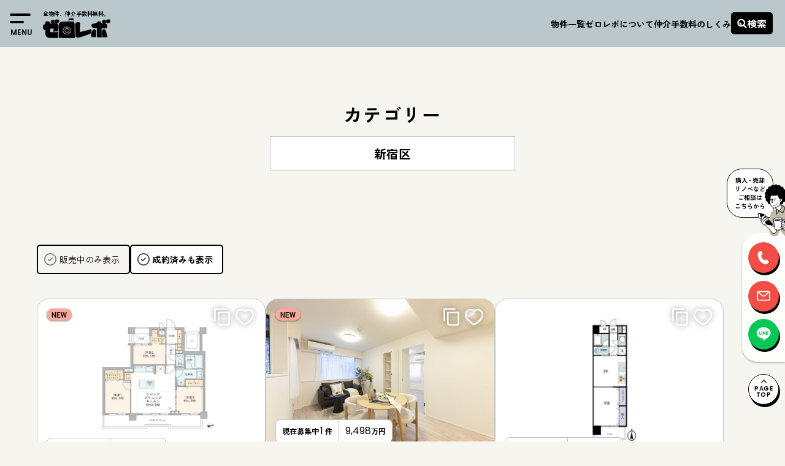

--- FILE ---
content_type: text/html; charset=UTF-8
request_url: https://zero-revo.com/area/shinjuku/
body_size: 16897
content:

<!doctype html>
<html dir="ltr" lang="ja" prefix="og: https://ogp.me/ns#">

<head>
  <script async src="https://s.yimg.jp/images/listing/tool/cv/ytag.js"></script>
  <script>
    window.yjDataLayer = window.yjDataLayer || [];

    function ytag() {
      yjDataLayer.push(arguments);
    }
    ytag({
      "type": "ycl_cookie"
    });
  </script>

  <!-- Google Tag Manager -->
  <script>
    (function(w, d, s, l, i) {
      w[l] = w[l] || [];
      w[l].push({
        'gtm.start': new Date().getTime(),
        event: 'gtm.js'
      });
      var f = d.getElementsByTagName(s)[0],
        j = d.createElement(s),
        dl = l != 'dataLayer' ? '&l=' + l : '';
      j.async = true;
      j.src =
        'https://www.googletagmanager.com/gtm.js?id=' + i + dl;
      f.parentNode.insertBefore(j, f);
    })(window, document, 'script', 'dataLayer', 'GTM-TVVHLQK9');
  </script>
  <!-- End Google Tag Manager -->

  <meta charset="UTF-8">
  <meta name="viewport" content="width=device-width, initial-scale=1">
  <link rel="profile" href="https://gmpg.org/xfn/11">
  <link
    href="https://fonts.googleapis.com/css2?family=Jost:wght@100..900&family=Poppins:wght@100;200;300;400;500;600;700;800;900&family=Zen+Kaku+Gothic+New:wght@300;400;500;700;900&family=Zen+Maru+Gothic:wght@400;500;700;900&family=Zen+Old+Mincho:wght@400;500;600;700&display=swap"
    rel="stylesheet">
  
  <title>新宿区 – 都内中古マンション×仲介手数料無料 ゼロレボ</title>
	<style>img:is([sizes="auto" i], [sizes^="auto," i]) { contain-intrinsic-size: 3000px 1500px }</style>
	
		<!-- All in One SEO 4.8.1.1 - aioseo.com -->
	<meta name="robots" content="max-image-preview:large" />
	<link rel="canonical" href="https://zero-revo.com/area/shinjuku/" />
	<link rel="next" href="https://zero-revo.com/area/shinjuku/page/2/" />
	<meta name="generator" content="All in One SEO (AIOSEO) 4.8.1.1" />
		<script type="application/ld+json" class="aioseo-schema">
			{"@context":"https:\/\/schema.org","@graph":[{"@type":"BreadcrumbList","@id":"https:\/\/zero-revo.com\/area\/shinjuku\/#breadcrumblist","itemListElement":[{"@type":"ListItem","@id":"https:\/\/zero-revo.com\/#listItem","position":1,"name":"\u5bb6","item":"https:\/\/zero-revo.com\/","nextItem":{"@type":"ListItem","@id":"https:\/\/zero-revo.com\/area\/#listItem","name":"\u30a8\u30ea\u30a2 | area"}},{"@type":"ListItem","@id":"https:\/\/zero-revo.com\/area\/#listItem","position":2,"name":"\u30a8\u30ea\u30a2 | area","item":"https:\/\/zero-revo.com\/area\/","nextItem":{"@type":"ListItem","@id":"https:\/\/zero-revo.com\/area\/shinjuku\/#listItem","name":"\u65b0\u5bbf\u533a"},"previousItem":{"@type":"ListItem","@id":"https:\/\/zero-revo.com\/#listItem","name":"\u5bb6"}},{"@type":"ListItem","@id":"https:\/\/zero-revo.com\/area\/shinjuku\/#listItem","position":3,"name":"\u65b0\u5bbf\u533a","previousItem":{"@type":"ListItem","@id":"https:\/\/zero-revo.com\/area\/#listItem","name":"\u30a8\u30ea\u30a2 | area"}}]},{"@type":"CollectionPage","@id":"https:\/\/zero-revo.com\/area\/shinjuku\/#collectionpage","url":"https:\/\/zero-revo.com\/area\/shinjuku\/","name":"\u65b0\u5bbf\u533a \u2013 \u90fd\u5185\u4e2d\u53e4\u30de\u30f3\u30b7\u30e7\u30f3\u00d7\u4ef2\u4ecb\u624b\u6570\u6599\u7121\u6599 \u30bc\u30ed\u30ec\u30dc","inLanguage":"ja","isPartOf":{"@id":"https:\/\/zero-revo.com\/#website"},"breadcrumb":{"@id":"https:\/\/zero-revo.com\/area\/shinjuku\/#breadcrumblist"}},{"@type":"Organization","@id":"https:\/\/zero-revo.com\/#organization","name":"\u30bc\u30ed\u30ec\u30dc\uff5c\u4ef2\u4ecb\u624b\u6570\u6599\u7121\u6599\u30ea\u30ce\u30d9\u30fc\u30b7\u30e7\u30f3\u4e2d\u53e4\u30de\u30f3\u30b7\u30e7\u30f3\u8cfc\u5165\u00d7\u6771\u4eac","description":"\u90fd\u5185\u00d7\u4ef2\u4ecb\u624b\u6570\u6599\u7121\u6599\u00d7\u30ea\u30ce\u30d9\u30fc\u30b7\u30e7\u30f3\u00d7\u4e2d\u53e4\u30de\u30f3\u30b7\u30e7\u30f3\u306e\u8cfc\u5165\u306a\u3089\u30bc\u30ed\u30ec\u30dc\u3002\u5199\u771f\u30fb\u7269\u4ef6\u6570\u3068\u3082\u306b\u696d\u754c\u6700\u5927\u7d1a\u3002","url":"https:\/\/zero-revo.com\/","telephone":"+81364593826","logo":{"@type":"ImageObject","url":"https:\/\/zero-revo.com\/wp-content\/uploads\/2022\/06\/logo.png","@id":"https:\/\/zero-revo.com\/area\/shinjuku\/#organizationLogo","width":1641,"height":474},"image":{"@id":"https:\/\/zero-revo.com\/area\/shinjuku\/#organizationLogo"},"sameAs":["https:\/\/www.facebook.com\/higherground.tokyo","https:\/\/twitter.com\/higherground77","https:\/\/www.instagram.com\/zerorevo_realestate\/","https:\/\/www.youtube.com\/channel\/UCtUn6mQFHAs4vxQL1pe5a7A"]},{"@type":"WebSite","@id":"https:\/\/zero-revo.com\/#website","url":"https:\/\/zero-revo.com\/","name":"\u30bc\u30ed\u30ec\u30dc\uff5c\u4ef2\u4ecb\u624b\u6570\u6599\u7121\u6599\u30ea\u30ce\u30d9\u30fc\u30b7\u30e7\u30f3\u4e2d\u53e4\u30de\u30f3\u30b7\u30e7\u30f3\u8cfc\u5165","description":"\u90fd\u5185\u00d7\u4ef2\u4ecb\u624b\u6570\u6599\u7121\u6599\u00d7\u30ea\u30ce\u30d9\u30fc\u30b7\u30e7\u30f3\u00d7\u4e2d\u53e4\u30de\u30f3\u30b7\u30e7\u30f3\u306e\u8cfc\u5165\u306a\u3089\u30bc\u30ed\u30ec\u30dc\u3002\u5199\u771f\u30fb\u7269\u4ef6\u6570\u3068\u3082\u306b\u696d\u754c\u6700\u5927\u7d1a\u3002","inLanguage":"ja","publisher":{"@id":"https:\/\/zero-revo.com\/#organization"}}]}
		</script>
		<!-- All in One SEO -->

<link rel='dns-prefetch' href='//ajax.googleapis.com' />
<link rel='dns-prefetch' href='//cdnjs.cloudflare.com' />
<link rel='dns-prefetch' href='//cdn.jsdelivr.net' />
<link rel='dns-prefetch' href='//use.fontawesome.com' />
<link rel='dns-prefetch' href='//unpkg.com' />
<link rel="alternate" type="application/rss+xml" title="ゼロレボ｜仲介手数料無料リノベーション中古マンション購入 &raquo; フィード" href="https://zero-revo.com/feed/" />
<link rel="alternate" type="application/rss+xml" title="ゼロレボ｜仲介手数料無料リノベーション中古マンション購入 &raquo; コメントフィード" href="https://zero-revo.com/comments/feed/" />
<link rel="alternate" type="application/rss+xml" title="ゼロレボ｜仲介手数料無料リノベーション中古マンション購入 &raquo; 新宿区 カテゴリーのフィード" href="https://zero-revo.com/area/shinjuku/feed/" />
<link rel='stylesheet' id='wp-block-library-css' href='https://zero-revo.com/wp-includes/css/dist/block-library/style.min.css?ver=6.7.2' media='all' />
<style id='classic-theme-styles-inline-css'>
/*! This file is auto-generated */
.wp-block-button__link{color:#fff;background-color:#32373c;border-radius:9999px;box-shadow:none;text-decoration:none;padding:calc(.667em + 2px) calc(1.333em + 2px);font-size:1.125em}.wp-block-file__button{background:#32373c;color:#fff;text-decoration:none}
</style>
<style id='global-styles-inline-css'>
:root{--wp--preset--aspect-ratio--square: 1;--wp--preset--aspect-ratio--4-3: 4/3;--wp--preset--aspect-ratio--3-4: 3/4;--wp--preset--aspect-ratio--3-2: 3/2;--wp--preset--aspect-ratio--2-3: 2/3;--wp--preset--aspect-ratio--16-9: 16/9;--wp--preset--aspect-ratio--9-16: 9/16;--wp--preset--color--black: #000000;--wp--preset--color--cyan-bluish-gray: #abb8c3;--wp--preset--color--white: #ffffff;--wp--preset--color--pale-pink: #f78da7;--wp--preset--color--vivid-red: #cf2e2e;--wp--preset--color--luminous-vivid-orange: #ff6900;--wp--preset--color--luminous-vivid-amber: #fcb900;--wp--preset--color--light-green-cyan: #7bdcb5;--wp--preset--color--vivid-green-cyan: #00d084;--wp--preset--color--pale-cyan-blue: #8ed1fc;--wp--preset--color--vivid-cyan-blue: #0693e3;--wp--preset--color--vivid-purple: #9b51e0;--wp--preset--gradient--vivid-cyan-blue-to-vivid-purple: linear-gradient(135deg,rgba(6,147,227,1) 0%,rgb(155,81,224) 100%);--wp--preset--gradient--light-green-cyan-to-vivid-green-cyan: linear-gradient(135deg,rgb(122,220,180) 0%,rgb(0,208,130) 100%);--wp--preset--gradient--luminous-vivid-amber-to-luminous-vivid-orange: linear-gradient(135deg,rgba(252,185,0,1) 0%,rgba(255,105,0,1) 100%);--wp--preset--gradient--luminous-vivid-orange-to-vivid-red: linear-gradient(135deg,rgba(255,105,0,1) 0%,rgb(207,46,46) 100%);--wp--preset--gradient--very-light-gray-to-cyan-bluish-gray: linear-gradient(135deg,rgb(238,238,238) 0%,rgb(169,184,195) 100%);--wp--preset--gradient--cool-to-warm-spectrum: linear-gradient(135deg,rgb(74,234,220) 0%,rgb(151,120,209) 20%,rgb(207,42,186) 40%,rgb(238,44,130) 60%,rgb(251,105,98) 80%,rgb(254,248,76) 100%);--wp--preset--gradient--blush-light-purple: linear-gradient(135deg,rgb(255,206,236) 0%,rgb(152,150,240) 100%);--wp--preset--gradient--blush-bordeaux: linear-gradient(135deg,rgb(254,205,165) 0%,rgb(254,45,45) 50%,rgb(107,0,62) 100%);--wp--preset--gradient--luminous-dusk: linear-gradient(135deg,rgb(255,203,112) 0%,rgb(199,81,192) 50%,rgb(65,88,208) 100%);--wp--preset--gradient--pale-ocean: linear-gradient(135deg,rgb(255,245,203) 0%,rgb(182,227,212) 50%,rgb(51,167,181) 100%);--wp--preset--gradient--electric-grass: linear-gradient(135deg,rgb(202,248,128) 0%,rgb(113,206,126) 100%);--wp--preset--gradient--midnight: linear-gradient(135deg,rgb(2,3,129) 0%,rgb(40,116,252) 100%);--wp--preset--font-size--small: 13px;--wp--preset--font-size--medium: 20px;--wp--preset--font-size--large: 36px;--wp--preset--font-size--x-large: 42px;--wp--preset--spacing--20: 0.44rem;--wp--preset--spacing--30: 0.67rem;--wp--preset--spacing--40: 1rem;--wp--preset--spacing--50: 1.5rem;--wp--preset--spacing--60: 2.25rem;--wp--preset--spacing--70: 3.38rem;--wp--preset--spacing--80: 5.06rem;--wp--preset--shadow--natural: 6px 6px 9px rgba(0, 0, 0, 0.2);--wp--preset--shadow--deep: 12px 12px 50px rgba(0, 0, 0, 0.4);--wp--preset--shadow--sharp: 6px 6px 0px rgba(0, 0, 0, 0.2);--wp--preset--shadow--outlined: 6px 6px 0px -3px rgba(255, 255, 255, 1), 6px 6px rgba(0, 0, 0, 1);--wp--preset--shadow--crisp: 6px 6px 0px rgba(0, 0, 0, 1);}:where(.is-layout-flex){gap: 0.5em;}:where(.is-layout-grid){gap: 0.5em;}body .is-layout-flex{display: flex;}.is-layout-flex{flex-wrap: wrap;align-items: center;}.is-layout-flex > :is(*, div){margin: 0;}body .is-layout-grid{display: grid;}.is-layout-grid > :is(*, div){margin: 0;}:where(.wp-block-columns.is-layout-flex){gap: 2em;}:where(.wp-block-columns.is-layout-grid){gap: 2em;}:where(.wp-block-post-template.is-layout-flex){gap: 1.25em;}:where(.wp-block-post-template.is-layout-grid){gap: 1.25em;}.has-black-color{color: var(--wp--preset--color--black) !important;}.has-cyan-bluish-gray-color{color: var(--wp--preset--color--cyan-bluish-gray) !important;}.has-white-color{color: var(--wp--preset--color--white) !important;}.has-pale-pink-color{color: var(--wp--preset--color--pale-pink) !important;}.has-vivid-red-color{color: var(--wp--preset--color--vivid-red) !important;}.has-luminous-vivid-orange-color{color: var(--wp--preset--color--luminous-vivid-orange) !important;}.has-luminous-vivid-amber-color{color: var(--wp--preset--color--luminous-vivid-amber) !important;}.has-light-green-cyan-color{color: var(--wp--preset--color--light-green-cyan) !important;}.has-vivid-green-cyan-color{color: var(--wp--preset--color--vivid-green-cyan) !important;}.has-pale-cyan-blue-color{color: var(--wp--preset--color--pale-cyan-blue) !important;}.has-vivid-cyan-blue-color{color: var(--wp--preset--color--vivid-cyan-blue) !important;}.has-vivid-purple-color{color: var(--wp--preset--color--vivid-purple) !important;}.has-black-background-color{background-color: var(--wp--preset--color--black) !important;}.has-cyan-bluish-gray-background-color{background-color: var(--wp--preset--color--cyan-bluish-gray) !important;}.has-white-background-color{background-color: var(--wp--preset--color--white) !important;}.has-pale-pink-background-color{background-color: var(--wp--preset--color--pale-pink) !important;}.has-vivid-red-background-color{background-color: var(--wp--preset--color--vivid-red) !important;}.has-luminous-vivid-orange-background-color{background-color: var(--wp--preset--color--luminous-vivid-orange) !important;}.has-luminous-vivid-amber-background-color{background-color: var(--wp--preset--color--luminous-vivid-amber) !important;}.has-light-green-cyan-background-color{background-color: var(--wp--preset--color--light-green-cyan) !important;}.has-vivid-green-cyan-background-color{background-color: var(--wp--preset--color--vivid-green-cyan) !important;}.has-pale-cyan-blue-background-color{background-color: var(--wp--preset--color--pale-cyan-blue) !important;}.has-vivid-cyan-blue-background-color{background-color: var(--wp--preset--color--vivid-cyan-blue) !important;}.has-vivid-purple-background-color{background-color: var(--wp--preset--color--vivid-purple) !important;}.has-black-border-color{border-color: var(--wp--preset--color--black) !important;}.has-cyan-bluish-gray-border-color{border-color: var(--wp--preset--color--cyan-bluish-gray) !important;}.has-white-border-color{border-color: var(--wp--preset--color--white) !important;}.has-pale-pink-border-color{border-color: var(--wp--preset--color--pale-pink) !important;}.has-vivid-red-border-color{border-color: var(--wp--preset--color--vivid-red) !important;}.has-luminous-vivid-orange-border-color{border-color: var(--wp--preset--color--luminous-vivid-orange) !important;}.has-luminous-vivid-amber-border-color{border-color: var(--wp--preset--color--luminous-vivid-amber) !important;}.has-light-green-cyan-border-color{border-color: var(--wp--preset--color--light-green-cyan) !important;}.has-vivid-green-cyan-border-color{border-color: var(--wp--preset--color--vivid-green-cyan) !important;}.has-pale-cyan-blue-border-color{border-color: var(--wp--preset--color--pale-cyan-blue) !important;}.has-vivid-cyan-blue-border-color{border-color: var(--wp--preset--color--vivid-cyan-blue) !important;}.has-vivid-purple-border-color{border-color: var(--wp--preset--color--vivid-purple) !important;}.has-vivid-cyan-blue-to-vivid-purple-gradient-background{background: var(--wp--preset--gradient--vivid-cyan-blue-to-vivid-purple) !important;}.has-light-green-cyan-to-vivid-green-cyan-gradient-background{background: var(--wp--preset--gradient--light-green-cyan-to-vivid-green-cyan) !important;}.has-luminous-vivid-amber-to-luminous-vivid-orange-gradient-background{background: var(--wp--preset--gradient--luminous-vivid-amber-to-luminous-vivid-orange) !important;}.has-luminous-vivid-orange-to-vivid-red-gradient-background{background: var(--wp--preset--gradient--luminous-vivid-orange-to-vivid-red) !important;}.has-very-light-gray-to-cyan-bluish-gray-gradient-background{background: var(--wp--preset--gradient--very-light-gray-to-cyan-bluish-gray) !important;}.has-cool-to-warm-spectrum-gradient-background{background: var(--wp--preset--gradient--cool-to-warm-spectrum) !important;}.has-blush-light-purple-gradient-background{background: var(--wp--preset--gradient--blush-light-purple) !important;}.has-blush-bordeaux-gradient-background{background: var(--wp--preset--gradient--blush-bordeaux) !important;}.has-luminous-dusk-gradient-background{background: var(--wp--preset--gradient--luminous-dusk) !important;}.has-pale-ocean-gradient-background{background: var(--wp--preset--gradient--pale-ocean) !important;}.has-electric-grass-gradient-background{background: var(--wp--preset--gradient--electric-grass) !important;}.has-midnight-gradient-background{background: var(--wp--preset--gradient--midnight) !important;}.has-small-font-size{font-size: var(--wp--preset--font-size--small) !important;}.has-medium-font-size{font-size: var(--wp--preset--font-size--medium) !important;}.has-large-font-size{font-size: var(--wp--preset--font-size--large) !important;}.has-x-large-font-size{font-size: var(--wp--preset--font-size--x-large) !important;}
:where(.wp-block-post-template.is-layout-flex){gap: 1.25em;}:where(.wp-block-post-template.is-layout-grid){gap: 1.25em;}
:where(.wp-block-columns.is-layout-flex){gap: 2em;}:where(.wp-block-columns.is-layout-grid){gap: 2em;}
:root :where(.wp-block-pullquote){font-size: 1.5em;line-height: 1.6;}
</style>
<link rel='stylesheet' id='zerorevo2022-style-css' href='https://zero-revo.com/wp-content/themes/zerorevo2022/style.css?ver=1.0.0' media='all' />
<link rel='stylesheet' id='style-awesome-css' href='https://use.fontawesome.com/releases/v5.0.6/css/all.css?ver=6.7.2' media='all' />
<link rel='stylesheet' id='style-swiper-css' href='https://unpkg.com/swiper@8/swiper-bundle.min.css?ver=6.7.2' media='all' />
<link rel='stylesheet' id='style-animate-css' href='https://cdnjs.cloudflare.com/ajax/libs/animate.css/3.6.2/animate.min.css?ver=6.7.2' media='all' />
<link rel='stylesheet' id='style-common-css' href='https://zero-revo.com/wp-content/themes/zerorevo2022/css/common.css?ver=20260108_a' media='all' />
<link rel='stylesheet' id='style-slick-theme-css' href='https://zero-revo.com/wp-content/themes/zerorevo2022/css/slick-theme.css?ver=6.7.2' media='all' />
<link rel='stylesheet' id='style-slick-css' href='https://zero-revo.com/wp-content/themes/zerorevo2022/css/slick.css?ver=6.7.2' media='all' />
<link rel='stylesheet' id='style-saerch-css' href='https://zero-revo.com/wp-content/themes/zerorevo2022/css/search.css?ver=6.7.2' media='all' />
<link rel='stylesheet' id='style-archive-css' href='https://zero-revo.com/wp-content/themes/zerorevo2022/css/archive.css?ver=20260108_a' media='all' />
<link rel='stylesheet' id='wp-pagenavi-css' href='https://zero-revo.com/wp-content/plugins/wp-pagenavi/pagenavi-css.css?ver=2.70' media='all' />
<link rel='stylesheet' id='simple-favorites-css' href='https://zero-revo.com/wp-content/plugins/favorites/assets/css/favorites.css?ver=2.3.6' media='all' />
<script src="https://ajax.googleapis.com/ajax/libs/jquery/1.12.4/jquery.min.js?ver=1.11.2" id="jquery-js"></script>
<script src="https://cdnjs.cloudflare.com/ajax/libs/jquery-cookie/1.4.1/jquery.cookie.min.js?ver=1.4.1" id="jquery-cookie-js"></script>
<script src="https://cdn.jsdelivr.net/npm/swiper@8/swiper-bundle.min.js?ver=11" id="jquery-swiper-js"></script>
<script src="https://cdnjs.cloudflare.com/ajax/libs/wow/1.1.2/wow.min.js?ver=1.1.2" id="js-wow-js"></script>
<script src="https://zero-revo.com/wp-content/themes/zerorevo2022/js/slick.min.js?ver=1.0" id="js-slick-js"></script>
<script src="https://zero-revo.com/wp-content/themes/zerorevo2022/js/header.js?ver=20260108_a" id="js-header-js"></script>
<script src="https://zero-revo.com/wp-content/themes/zerorevo2022/js/footer.js?ver=20260108_a" id="js-footer-js"></script>
<script src="https://zero-revo.com/wp-content/themes/zerorevo2022/js/copy.js?ver=20260108_a" id="js-copy-js"></script>
<script id="favorites-js-extra">
var favorites_data = {"ajaxurl":"https:\/\/zero-revo.com\/wp-admin\/admin-ajax.php","nonce":"20ffad3f70","favorite":"<i class=\"fa-solid fa-heart\"><\/i>","favorited":"<i class=\"fa-solid fa-heart heart-full\"><\/i>","includecount":"","indicate_loading":"","loading_text":"Loading","loading_image":"","loading_image_active":"","loading_image_preload":"","cache_enabled":"1","button_options":{"button_type":"custom","custom_colors":false,"box_shadow":false,"include_count":false,"default":{"background_default":false,"border_default":false,"text_default":false,"icon_default":false,"count_default":false},"active":{"background_active":false,"border_active":false,"text_active":false,"icon_active":false,"count_active":false}},"authentication_modal_content":"<p>\u304a\u6c17\u306b\u5165\u308a\u3092\u8ffd\u52a0\u3059\u308b\u306b\u306f\u30ed\u30b0\u30a4\u30f3\u3057\u3066\u304f\u3060\u3055\u3044\u3002<\/p><p><a href=\"#\" data-favorites-modal-close>\u3053\u306e\u901a\u77e5\u3092\u975e\u8868\u793a\u306b\u3059\u308b<\/a><\/p>","authentication_redirect":"","dev_mode":"","logged_in":"","user_id":"0","authentication_redirect_url":"https:\/\/zero-revo.com\/wp-login.php"};
</script>
<script src="https://zero-revo.com/wp-content/plugins/favorites/assets/js/favorites.min.js?ver=2.3.6" id="favorites-js"></script>
<link rel="https://api.w.org/" href="https://zero-revo.com/wp-json/" /><link rel="alternate" title="JSON" type="application/json" href="https://zero-revo.com/wp-json/wp/v2/categories/314" /><link rel="EditURI" type="application/rsd+xml" title="RSD" href="https://zero-revo.com/xmlrpc.php?rsd" />

<link rel="icon" href="https://zero-revo.com/wp-content/uploads/2022/06/cropped-IMG_5013-32x32.png" sizes="32x32" />
<link rel="icon" href="https://zero-revo.com/wp-content/uploads/2022/06/cropped-IMG_5013-192x192.png" sizes="192x192" />
<link rel="apple-touch-icon" href="https://zero-revo.com/wp-content/uploads/2022/06/cropped-IMG_5013-180x180.png" />
<meta name="msapplication-TileImage" content="https://zero-revo.com/wp-content/uploads/2022/06/cropped-IMG_5013-270x270.png" />
  
  
</head>


<body class="archive category category-shinjuku category-314 hfeed no-sidebar">
  <!-- Google Tag Manager (noscript) -->
  <noscript><iframe src="https://www.googletagmanager.com/ns.html?id=GTM-TVVHLQK9"
      height="0" width="0" style="display:none;visibility:hidden"></iframe></noscript>
  <!-- End Google Tag Manager (noscript) -->

    <div id="page" class="site">
    <a class="skip-link screen-reader-text" href="#primary">コンテンツをスキップ</a>

    <header>
      <!-- ハンバーガー -->
      <div class="hamburger">
        <span></span>
        <span></span>
        <span class="hamburger-txt">MENU</span>
      </div>

      <nav class="globalMenu">
        <div class="globalMenu-in">
          <div class="globalMenu-info">
            <img src="https://zero-revo.com/wp-content/themes/zerorevo2022/img/logo.png" alt="ゼロレボ" class="globalMenu-logo">
            <p class="globalMenu-logoTxt">全物件、<span>仲介手数料無料。</span></p>

            <div class="globalMenu-discount-txt">
              <p>当サイトに掲載されていない物件でも、<br>
                仲介手数料<span>無料</span>または<span>割引</span>でご紹介します！</p>
            </div>

            <div class="globalMenu-cv-area">
              <h4>不動産購入・住まい探しの相談窓口</h4>
              <p class="globalMenu-cv-att">*当サイト運営会社（株式会社ハイアーグラウンド）に繋がります。</p>
              <a href="tel:0364593826" class="globalMenu-cv-tel">03-6459-3826</a>

              <a href="https://zero-revo.com/form" class="globalMenu-cv-btn-mail">
                <p>メールフォーム</p>
              </a>
              <a href="https://lin.ee/g76yTvH" class="globalMenu-cv-btn-line">
                <p>ゼロレボ公式LINE</p>
              </a>
            </div>
          </div>
          <div class="globalMenu-menu">



            <form method="get" action="/" class="globalMenu-search-box">
              <input name="s" type="text" placeholder="物件名" class="globalMenu-input">
              <button type="submit" class="globalMenu-submit">
                <p>検索</p>
              </button>
            </form>

            <div class="globalMenu-menu-btn-wrap">
              <a href="https://zero-revo.com/forsale" class="top-btn">
                <p>物件一覧を見る</p>
              </a>
            </div>
            <div class="globalMenu-menu-hisbtn">
              <a href="https://zero-revo.com/favo" class="globalMenu-menu-favo">
                <p>お気に入り</p>
              </a>
              <a href="https://zero-revo.com/history" class="globalMenu-menu-history">
                <p>閲覧履歴</p>
              </a>
            </div>
            <div class="globalMenu-menuList">
              <div class="globalMenu-menuList-item">
                <p class="globalMenu-menuList-item-ttl">ご利用方法</p>
                <ul class="globalMenu-menuList-item-howto">
                  <li>
                    <a href="https://zero-revo.com/preview_flow">ご内見のながれ</a>
                  </li>
                  <li>
                    <a href="https://zero-revo.com/purchase_flow">ご購入のながれ</a>
                  </li>
                  <li>
                    <a href="https://zero-revo.com/faq">よくあるご質問</a>
                  </li>
                </ul>
              </div>

              <div class="globalMenu-menuList-item">
                <p class="globalMenu-menuList-item-ttl">メニュー</p>
                <div class="globalMenu-menuList-item-menu">
                  <ul class="globalMenu-menuList-item-menu-list">
                    <li>
                      <a href="https://zero-revo.com/brand">ゼロレボについて</a>
                    </li>
                    <li>
                      <a href="https://zero-revo.com/contrivance">仲介手数料のしくみ</a>
                    </li>
                  </ul>
                  <ul class="lobalMenu-menuList-item-menu-list">
                    <li>
                      <a href="https://zero-revo.com/journal">ゼロレボジャーナル</a>
                    </li>
                    <li>
                      <a href="https://zero-revo.com/news">お知らせ</a>
                    </li>
                  </ul>
                </div>

              </div>

              <div class="globalMenu-menuList-item">
                <p class="globalMenu-menuList-item-ttl">その他サービス</p>
                <ul>
                  <li>
                    <a href="https://zero-revo.com/sell">売る</a>
                  </li>
                  <li>
                    <a href="https://zero-revo.com/manage">賃貸管理する</a>
                  </li>
                  <li>
                    <a href="https://zero-revo.com/renovation">リフォーム・リノベーションする</a>
                  </li>
                </ul>
              </div>

            </div>
          </div>
          <div class="globalMenu-discount-txt-wrap-sp">
            <div class="globalMenu-discount-txt-sp">
              <p>当サイトに掲載されていない<br>
                物件でも、仲介手数料<span>無料</span><br>
                または<span>割引</span>でご紹介します！</p>
            </div>
          </div>

        </div>

        <div class="globalMenu-sp-cv">
          <h4>不動産購入・住まい探しの相談窓口</h4>
          <div class="globalMenu-sp-cv-time">
            <p class="globalMenu-sp-cv-business-hours">営業時間</p>
            <p class="globalMenu-sp-cv-business-hours-num">A.M.<span>9:30-</span>P.M.<span>19:00</span></p>
          </div>
          <ul class="globalMenu-sp-cv-btn">
            <li class="globalMenu-sp-cv-btn-tel"><a href="javascript:;" class="cv-modal-open">
                <p>03-6459-3826</p>
              </a></li>
            <li class="globalMenu-sp-cv-btn-mail"><a href="https://zero-revo.com/form">
                <p>メールフォーム</p>
              </a></li>
            <li class="globalMenu-sp-cv-btn-line"><a href="https://lin.ee/g76yTvH">
                <p>ゼロレボ公式LINE</p>
              </a></li>
          </ul>
        </div>
      </nav>
      <!-- ハンバーガーここまで -->
      <!-- 固定ヘッダー -->
      <div class="head-fixed">
        <div class="head-fixed-in head-fixed-in100">
          <a class="head-fixed-logo" href="https://zero-revo.com/">
            <p>全物件、仲介手数料無料。</p>
            <img src="https://zero-revo.com/wp-content/themes/zerorevo2022/img/logo.png" alt="">
          </a>
          <ul class="head-fixed-menu">
            <li class="head-fixed-menu-list"><a href="https://zero-revo.com/forsale">物件一覧</a></li>
            <li><a href="https://zero-revo.com/brand">ゼロレボに<br>ついて</a></li>
            <li><a href="https://zero-revo.com/contrivance">仲介手数料の<br>しくみ</a></li>
            <li class="head-fixed-menu-search openbtn1">
              <p class="search_btn">検索</p>
            </li>
          </ul>
        </div>
        <nav id="g-nav">
          <div id="g-nav-list">
            <!-- <div class="nav_inner">
  <div class="">
    <h2 class="nav_ttl"><span>SEARCH</span>マンションを探す</h2>
      </div>
</div> -->



<!--ナビの数が増えた場合縦スクロールするためのdiv※不要なら削除-->
<div class="nav_inner">
  <div class="nav_close">CLOSE</div>
  <div class="nav_block">
    <div class="nav_header">
      <h2 class="nav_ttl">マンションを探す</h2>
      <div class="right_search_word_wrap">
        <form method="get" action="/">
          <input class="top_search_input" type="text" name="s" id="s" placeholder="物件名を入力して検索">
          <button class="top_search_btn" type="submit">検索</button>
        </form>
      </div>
      
      <div class="search-tab">
        <p class="search-tab-list-item  is-btn-active"><span>エリア</span>から探す</p>
        <p class="search-tab-list-item "><span>こだわり</span>から探す</p>
        <p class="search-tab-list-item "><span>価格帯</span>から探す</p>
      </div>

    </div>

    <!-- タブ1ここから -->
    <div class="nav_item"  style="">
      <form method="get" action="https://zero-revo.com">
        <input type="hidden" name="s">
        <input type="hidden" name="post_type" value="post">

        <div class="">
          <!-- <h3 class="nav_subttl">絞り込んで探す</h3> -->
          <!-- <p class="nav_check_txt">条件にチェック<span></span>を入れてください（複数選択できます）</p> -->
          <div class="nav_search_inner">
            <div class="search_check">
              
                                  <div class="search_check_item item_areas">
                                        <input type="checkbox" name="cat1[]" id="cat-309" value="309" >
                    <label for="cat-309" class="custom-style">
                      港区                    </label>
                  </div>
                                  <div class="search_check_item item_areas">
                                        <input type="checkbox" name="cat1[]" id="cat-310" value="310" >
                    <label for="cat-310" class="custom-style">
                      渋谷区                    </label>
                  </div>
                                  <div class="search_check_item item_areas">
                                        <input type="checkbox" name="cat1[]" id="cat-107" value="107" >
                    <label for="cat-107" class="custom-style">
                      世田谷区                    </label>
                  </div>
                                  <div class="search_check_item item_areas">
                                        <input type="checkbox" name="cat1[]" id="cat-311" value="311" >
                    <label for="cat-311" class="custom-style">
                      目黒区                    </label>
                  </div>
                                  <div class="search_check_item item_areas">
                                        <input type="checkbox" name="cat1[]" id="cat-316" value="316" >
                    <label for="cat-316" class="custom-style">
                      千代田区                    </label>
                  </div>
                                  <div class="search_check_item item_areas">
                                        <input type="checkbox" name="cat1[]" id="cat-314" value="314" >
                    <label for="cat-314" class="custom-style">
                      新宿区                    </label>
                  </div>
                                  <div class="search_check_item item_areas">
                                        <input type="checkbox" name="cat1[]" id="cat-360" value="360" >
                    <label for="cat-360" class="custom-style">
                      文京区                    </label>
                  </div>
                                  <div class="search_check_item item_areas">
                                        <input type="checkbox" name="cat1[]" id="cat-312" value="312" >
                    <label for="cat-312" class="custom-style">
                      品川区                    </label>
                  </div>
                                  <div class="search_check_item item_areas">
                                        <input type="checkbox" name="cat1[]" id="cat-313" value="313" >
                    <label for="cat-313" class="custom-style">
                      大田区                    </label>
                  </div>
                                  <div class="search_check_item item_areas">
                                        <input type="checkbox" name="cat1[]" id="cat-4334" value="4334" >
                    <label for="cat-4334" class="custom-style">
                      中野区                    </label>
                  </div>
                                  <div class="search_check_item item_areas">
                                        <input type="checkbox" name="cat1[]" id="cat-4337" value="4337" >
                    <label for="cat-4337" class="custom-style">
                      杉並区                    </label>
                  </div>
                                  <div class="search_check_item item_areas">
                                        <input type="checkbox" name="cat1[]" id="cat-4335" value="4335" >
                    <label for="cat-4335" class="custom-style">
                      江東区                    </label>
                  </div>
                                  <div class="search_check_item item_areas">
                                        <input type="checkbox" name="cat1[]" id="cat-315" value="315" >
                    <label for="cat-315" class="custom-style">
                      中央区                    </label>
                  </div>
                                  <div class="search_check_item item_areas">
                                        <input type="checkbox" name="cat1[]" id="cat-4336" value="4336" >
                    <label for="cat-4336" class="custom-style">
                      豊島区                    </label>
                  </div>
                                  <div class="search_check_item item_areas">
                                        <input type="checkbox" name="cat1[]" id="cat-4333" value="4333" >
                    <label for="cat-4333" class="custom-style">
                      台東区                    </label>
                  </div>
                                  <div class="search_check_item item_areas">
                                        <input type="checkbox" name="cat1[]" id="cat-4338" value="4338" >
                    <label for="cat-4338" class="custom-style">
                      墨田区                    </label>
                  </div>
                                  <div class="search_check_item item_areas">
                                        <input type="checkbox" name="cat1[]" id="cat-4339" value="4339" >
                    <label for="cat-4339" class="custom-style">
                      北区                    </label>
                  </div>
                                  <div class="search_check_item item_areas">
                                        <input type="checkbox" name="cat1[]" id="cat-317" value="317" >
                    <label for="cat-317" class="custom-style">
                      武蔵野市                    </label>
                  </div>
                                  <div class="search_check_item item_areas">
                                        <input type="checkbox" name="cat1[]" id="cat-4523" value="4523" >
                    <label for="cat-4523" class="custom-style">
                      埼玉                    </label>
                  </div>
                                  <div class="search_check_item item_areas">
                                        <input type="checkbox" name="cat1[]" id="cat-318" value="318" >
                    <label for="cat-318" class="custom-style">
                      他                    </label>
                  </div>
                
              
            </div>
          </div>
                            </div>
        <div class="search_btn_area">
          <span>このエリアで</span>
          <button class="btn btn_r" type="submit">検索</button>
          <!-- <a href="" class="btn btn_r btn_yellow">この条件で探す</a> -->
        </div>
      </form>
    </div>
    <!-- タブ1ここまで -->
    <!-- タブ2ここから -->
    <div class="nav_item"  style="display: none;">
      <form method="get" action="https://zero-revo.com">
        <input type="hidden" name="s">
        <input type="hidden" name="post_type" value="post">
        <div class="nav_search_inner">
          <div class="search_check">
            
                                                                  <div class="search_check_item search_2_item">
                    <input type="checkbox" name="cat3[]" id="cat-4527" value="4527" >
                    <label for="cat-4527" class="custom-style">
                      耐震・制震・免震                    </label>
                  </div>
                
                              
                                                                  <div class="search_check_item search_2_item">
                    <input type="checkbox" name="cat3[]" id="cat-87" value="87" >
                    <label for="cat-87" class="custom-style">
                      ペット飼育可能                    </label>
                  </div>
                
                              
                              
                              
                                                                  <div class="search_check_item search_2_item">
                    <input type="checkbox" name="cat3[]" id="cat-272" value="272" >
                    <label for="cat-272" class="custom-style">
                      ヴィンテージマンション                    </label>
                  </div>
                
                              
                              
                                                                  <div class="search_check_item search_2_item">
                    <input type="checkbox" name="cat3[]" id="cat-276" value="276" >
                    <label for="cat-276" class="custom-style">
                      眺望良好                    </label>
                  </div>
                
                                                                  <div class="search_check_item search_2_item">
                    <input type="checkbox" name="cat3[]" id="cat-339" value="339" >
                    <label for="cat-339" class="custom-style">
                      低層マンション                    </label>
                  </div>
                
                              
                                                                  <div class="search_check_item search_2_item">
                    <input type="checkbox" name="cat3[]" id="cat-341" value="341" >
                    <label for="cat-341" class="custom-style">
                      LDK15畳以上                    </label>
                  </div>
                
                              
                              
                              
                              
                                                                  <div class="search_check_item search_2_item">
                    <input type="checkbox" name="cat3[]" id="cat-346" value="346" >
                    <label for="cat-346" class="custom-style">
                      ルーバル・テラス・お庭                    </label>
                  </div>
                
              
                      </div>
        </div>
                        
        <div class="search_btn_area">
          <span>このキーワードで</span>
          <button class="btn btn_r" type="submit">検索</button>
          <!-- <a href="" class="btn btn_r btn_yellow">この条件で探す</a> -->
        </div>
      </form>
    </div>
    <!-- タブ2ここまで -->
    <!-- タブ3ここから -->
    <div class="nav_item"  style="display: none;">
      <form method="get" action="https://zero-revo.com">
        <input type="hidden" name="s">
        <input type="hidden" name="post_type" value="post">
        <div class="nav_search_inner">
          <div class="search_check">

            
                                              <div class="search_check_item search_2_item">
                  <input type="checkbox" name="cat2[]" id="cat-56" value="56" >
                  <label for="cat-56" class="custom-style">
                    ～3,000万円未満                  </label>
                </div>
                                              <div class="search_check_item search_2_item">
                  <input type="checkbox" name="cat2[]" id="cat-57" value="57" >
                  <label for="cat-57" class="custom-style">
                    3,000万円～5,000万円未満                  </label>
                </div>
                                              <div class="search_check_item search_2_item">
                  <input type="checkbox" name="cat2[]" id="cat-58" value="58" >
                  <label for="cat-58" class="custom-style">
                    5,000万円～8,000万円未満                  </label>
                </div>
                                              <div class="search_check_item search_2_item">
                  <input type="checkbox" name="cat2[]" id="cat-59" value="59" >
                  <label for="cat-59" class="custom-style">
                    8,000万円～10,000万円未満                  </label>
                </div>
                                              <div class="search_check_item search_2_item">
                  <input type="checkbox" name="cat2[]" id="cat-60" value="60" >
                  <label for="cat-60" class="custom-style">
                    10,000万円～                  </label>
                </div>
              
            
          </div>
        </div>
        <div class="search_btn_area">
          <span>この価格帯で</span>
          <button class="btn btn_r" type="submit">検索</button>
          <!-- <a href="" class="btn btn_r btn_yellow">この条件で探す</a> -->
        </div>
      </form>
    </div>
    <!-- タブ3ここまで -->

  </div>
  <!-- ./nav_block -->

</div>          </div>
        </nav>
        


      </div>
      <!-- 固定ヘッダーここまで -->
    </header>
<div id="content" class="site-content site-content-one">
  <div class="inner">
    <div id="primary" class="content-area">
      <main class="main">
        <article class="hentry">
          <header class="entry-header">
                                                                    <h2 class="entry-title">カテゴリー</h2>
                                  <div class="title-catname shinjuku">
                    <h3>新宿区</h3>
                  </div>
                                          
          </header>

          <div class="entry-content content-inner inner inner_s">
            <div class="general_btn_box">
                            <a class="" href="https://zero-revo.com/area/shinjuku/?sale=on">販売中のみ表示</a>
              <a class=" active" href="https://zero-revo.com/area/shinjuku/">成約済みも表示</a>
                          </div>




                                        <div id="copy-message">
                URLとタイトルをコピーしました！
              </div>
              <ul class="property-list">
                                  <li class="property-list-item">
                    <a href="https://zero-revo.com/area/shinjuku/669425/">
                      <div class="property-list-img">
                                                <img width="640" height="479" src="https://zero-revo.com/wp-content/uploads/2020/09/decdf21d0fc391d4c17adb7d140bba79.png" class="attachment-large size-large wp-post-image" alt="ドム神楽坂" decoding="async" fetchpriority="high" srcset="https://zero-revo.com/wp-content/uploads/2020/09/decdf21d0fc391d4c17adb7d140bba79.png 802w, https://zero-revo.com/wp-content/uploads/2020/09/decdf21d0fc391d4c17adb7d140bba79-300x224.png 300w, https://zero-revo.com/wp-content/uploads/2020/09/decdf21d0fc391d4c17adb7d140bba79-768x575.png 768w" sizes="(max-width: 640px) 100vw, 640px" />                        <div class="simplefavorite-button" data-postid="669425" data-siteid="1" data-groupid="1" data-favoritecount="0" style=""><i class="fa-solid fa-heart"></i></div>                        <div class="copy-button" data-url="https://zero-revo.com/area/shinjuku/669425/"></div>

                        <div class="property-list-flag">
                          <!-- チェックなければNEW非表示 -->
                                                                                <span class="property-list-flag-new">NEW</span>
                          
                                                      <!-- チェックなければ改装中非表示 -->
                                                  </div>
                                                  <div class="property-list-price-room">
                            <div class="property-list-flag-roomnum">
                              現在募集中<span>1</span>件
                            </div>
                            <div class="property-list-flag-price ">
                              <span>13,980</span>万円
                            </div>

                          </div>
                        
                      </div>
                      <div class="property-list-txt">

                        <p class="property-list-txt-copy">古き良き街並み</p>
                        <div class="property-list-bt">
                          <p class="property-list-txt-name">ドム神楽坂</p>
                          <div class="property-list-size">
                            3LDK／62.66㎡                            <!-- <span class="property-list-ldk">1LDK</span>
                        <span class="property-list-meter">35.57</span>㎡ -->
                          </div>
                                                    <div class="property-list-area">
                            <span class="property-list-ward">新宿区</span>
                            <span class="property-list-station">神楽坂駅</span>
                          </div>
                        </div>


                      </div>
                    </a>
                  </li>
                                                                                        <li class="property-list-item">
                    <a href="https://zero-revo.com/area/shinjuku/35145/">
                      <div class="property-list-img">
                                                <img width="616" height="411" src="https://zero-revo.com/wp-content/uploads/2026/01/MHF84543-1-1.jpg" class="attachment-large size-large wp-post-image" alt="カインドステージ四谷三丁目" decoding="async" srcset="https://zero-revo.com/wp-content/uploads/2026/01/MHF84543-1-1.jpg 616w, https://zero-revo.com/wp-content/uploads/2026/01/MHF84543-1-1-300x200.jpg 300w" sizes="(max-width: 616px) 100vw, 616px" />                        <div class="simplefavorite-button" data-postid="35145" data-siteid="1" data-groupid="1" data-favoritecount="0" style=""><i class="fa-solid fa-heart"></i></div>                        <div class="copy-button" data-url="https://zero-revo.com/area/shinjuku/35145/"></div>

                        <div class="property-list-flag">
                          <!-- チェックなければNEW非表示 -->
                                                                                <span class="property-list-flag-new">NEW</span>
                          
                                                      <!-- チェックなければ改装中非表示 -->
                                                  </div>
                                                  <div class="property-list-price-room">
                            <div class="property-list-flag-roomnum">
                              現在募集中<span>1</span>件
                            </div>
                            <div class="property-list-flag-price ">
                              <span>9,498</span>万円
                            </div>

                          </div>
                        
                      </div>
                      <div class="property-list-txt">

                        <p class="property-list-txt-copy">粋な街</p>
                        <div class="property-list-bt">
                          <p class="property-list-txt-name">カインドステージ四谷三丁目</p>
                          <div class="property-list-size">
                            1SLDK／56.50㎡                            <!-- <span class="property-list-ldk">1LDK</span>
                        <span class="property-list-meter">35.57</span>㎡ -->
                          </div>
                                                    <div class="property-list-area">
                            <span class="property-list-ward">新宿区</span>
                            <span class="property-list-station">四谷三丁目駅</span>
                          </div>
                        </div>


                      </div>
                    </a>
                  </li>
                                                                                        <li class="property-list-item">
                    <a href="https://zero-revo.com/area/shinjuku/554428/">
                      <div class="property-list-img">
                                                <img width="640" height="478" src="https://zero-revo.com/wp-content/uploads/2021/06/c92de36b8b87bd054d5456f89c658ee5.png" class="attachment-large size-large wp-post-image" alt="新宿サニーコート" decoding="async" srcset="https://zero-revo.com/wp-content/uploads/2021/06/c92de36b8b87bd054d5456f89c658ee5.png 804w, https://zero-revo.com/wp-content/uploads/2021/06/c92de36b8b87bd054d5456f89c658ee5-300x224.png 300w, https://zero-revo.com/wp-content/uploads/2021/06/c92de36b8b87bd054d5456f89c658ee5-768x573.png 768w" sizes="(max-width: 640px) 100vw, 640px" />                        <div class="simplefavorite-button" data-postid="554428" data-siteid="1" data-groupid="1" data-favoritecount="0" style=""><i class="fa-solid fa-heart"></i></div>                        <div class="copy-button" data-url="https://zero-revo.com/area/shinjuku/554428/"></div>

                        <div class="property-list-flag">
                          <!-- チェックなければNEW非表示 -->
                                                                                <!-- チェックなければNEW非表示 -->

                          
                                                      <!-- チェックなければ改装中非表示 -->
                                                  </div>
                                                  <div class="property-list-price-room">
                            <div class="property-list-flag-roomnum">
                              現在募集中<span>1</span>件
                            </div>
                            <div class="property-list-flag-price ">
                              <span>5,450</span>万円
                            </div>

                          </div>
                        
                      </div>
                      <div class="property-list-txt">

                        <p class="property-list-txt-copy">充実のシティライフ</p>
                        <div class="property-list-bt">
                          <p class="property-list-txt-name">新宿サニーコート</p>
                          <div class="property-list-size">
                            1DK／36.36㎡                            <!-- <span class="property-list-ldk">1LDK</span>
                        <span class="property-list-meter">35.57</span>㎡ -->
                          </div>
                                                    <div class="property-list-area">
                            <span class="property-list-ward">新宿区</span>
                            <span class="property-list-station">西新宿駅</span>
                          </div>
                        </div>


                      </div>
                    </a>
                  </li>
                                                                                        <li class="property-list-item">
                    <a href="https://zero-revo.com/area/shinjuku/845337/">
                      <div class="property-list-img">
                                                <img width="640" height="480" src="https://zero-revo.com/wp-content/uploads/2020/10/c60e26ac7b0ffda38d4e1f8565f78afe-1-1024x768.jpg" class="attachment-large size-large wp-post-image" alt="スカイコート市ヶ谷第3" decoding="async" loading="lazy" srcset="https://zero-revo.com/wp-content/uploads/2020/10/c60e26ac7b0ffda38d4e1f8565f78afe-1-1024x768.jpg 1024w, https://zero-revo.com/wp-content/uploads/2020/10/c60e26ac7b0ffda38d4e1f8565f78afe-1-300x225.jpg 300w, https://zero-revo.com/wp-content/uploads/2020/10/c60e26ac7b0ffda38d4e1f8565f78afe-1-768x576.jpg 768w, https://zero-revo.com/wp-content/uploads/2020/10/c60e26ac7b0ffda38d4e1f8565f78afe-1.jpg 1477w" sizes="auto, (max-width: 640px) 100vw, 640px" />                        <div class="simplefavorite-button" data-postid="845337" data-siteid="1" data-groupid="1" data-favoritecount="3" style=""><i class="fa-solid fa-heart"></i></div>                        <div class="copy-button" data-url="https://zero-revo.com/area/shinjuku/845337/"></div>

                        <div class="property-list-flag">
                          <!-- チェックなければNEW非表示 -->
                                                                                <!-- チェックなければNEW非表示 -->

                          
                                                      <!-- チェックなければ改装中非表示 -->
                                                  </div>
                                                  <div class="property-list-price-room">
                            <div class="property-list-flag-roomnum">
                              現在募集中<span>1</span>件
                            </div>
                            <div class="property-list-flag-price ">
                              <span>6,180</span>万円
                            </div>

                          </div>
                        
                      </div>
                      <div class="property-list-txt">

                        <p class="property-list-txt-copy">バランスのとれた街</p>
                        <div class="property-list-bt">
                          <p class="property-list-txt-name">スカイコート市ヶ谷第3</p>
                          <div class="property-list-size">
                            2DK／48.72㎡                            <!-- <span class="property-list-ldk">1LDK</span>
                        <span class="property-list-meter">35.57</span>㎡ -->
                          </div>
                                                    <div class="property-list-area">
                            <span class="property-list-ward">新宿区</span>
                            <span class="property-list-station">牛込柳町駅</span>
                          </div>
                        </div>


                      </div>
                    </a>
                  </li>
                                                                                        <li class="property-list-item">
                    <a href="https://zero-revo.com/area/shinjuku/836316/">
                      <div class="property-list-img">
                                                <img width="640" height="481" src="https://zero-revo.com/wp-content/uploads/2020/02/5179dd828842e199f07e220bd0a1b6d0.png" class="attachment-large size-large wp-post-image" alt="グローリオ新宿夏目坂　" decoding="async" loading="lazy" srcset="https://zero-revo.com/wp-content/uploads/2020/02/5179dd828842e199f07e220bd0a1b6d0.png 799w, https://zero-revo.com/wp-content/uploads/2020/02/5179dd828842e199f07e220bd0a1b6d0-300x225.png 300w, https://zero-revo.com/wp-content/uploads/2020/02/5179dd828842e199f07e220bd0a1b6d0-768x577.png 768w" sizes="auto, (max-width: 640px) 100vw, 640px" />                        <div class="simplefavorite-button" data-postid="836316" data-siteid="1" data-groupid="1" data-favoritecount="0" style=""><i class="fa-solid fa-heart"></i></div>                        <div class="copy-button" data-url="https://zero-revo.com/area/shinjuku/836316/"></div>

                        <div class="property-list-flag">
                          <!-- チェックなければNEW非表示 -->
                                                                                <!-- チェックなければNEW非表示 -->

                          
                                                      <!-- チェックなければ改装中非表示 -->
                                                  </div>
                                                  <div class="property-list-price-room">
                            <div class="property-list-flag-roomnum">
                              現在募集中<span>1</span>件
                            </div>
                            <div class="property-list-flag-price ">
                              <span>4,880</span>万円
                            </div>

                          </div>
                        
                      </div>
                      <div class="property-list-txt">

                        <p class="property-list-txt-copy">都心に寄り添う</p>
                        <div class="property-list-bt">
                          <p class="property-list-txt-name">グローリオ新宿夏目坂　</p>
                          <div class="property-list-size">
                            1Room／31.01㎡                            <!-- <span class="property-list-ldk">1LDK</span>
                        <span class="property-list-meter">35.57</span>㎡ -->
                          </div>
                                                    <div class="property-list-area">
                            <span class="property-list-ward">新宿区</span>
                            <span class="property-list-station">若松河田駅</span>
                          </div>
                        </div>


                      </div>
                    </a>
                  </li>
                                                                                        <li class="property-list-item">
                    <a href="https://zero-revo.com/area/shinjuku/12238/">
                      <div class="property-list-img">
                                                <img width="640" height="480" src="https://zero-revo.com/wp-content/uploads/2025/10/LINE_ALBUM_20260108-_1_260108_18-1024x768.jpg" class="attachment-large size-large wp-post-image" alt="西早稲田シティタワー" decoding="async" loading="lazy" srcset="https://zero-revo.com/wp-content/uploads/2025/10/LINE_ALBUM_20260108-_1_260108_18-1024x768.jpg 1024w, https://zero-revo.com/wp-content/uploads/2025/10/LINE_ALBUM_20260108-_1_260108_18-300x225.jpg 300w, https://zero-revo.com/wp-content/uploads/2025/10/LINE_ALBUM_20260108-_1_260108_18-768x576.jpg 768w, https://zero-revo.com/wp-content/uploads/2025/10/LINE_ALBUM_20260108-_1_260108_18-e1767928627344.jpg 600w" sizes="auto, (max-width: 640px) 100vw, 640px" />                        <div class="simplefavorite-button" data-postid="12238" data-siteid="1" data-groupid="1" data-favoritecount="0" style=""><i class="fa-solid fa-heart"></i></div>                        <div class="copy-button" data-url="https://zero-revo.com/area/shinjuku/12238/"></div>

                        <div class="property-list-flag">
                          <!-- チェックなければNEW非表示 -->
                                                                                <!-- チェックなければNEW非表示 -->

                          
                                                      <!-- チェックなければ改装中非表示 -->
                                                  </div>
                                                  <div class="property-list-price-room">
                            <div class="property-list-flag-roomnum">
                              現在募集中<span>1</span>件
                            </div>
                            <div class="property-list-flag-price property-list-flag-price-revision">
                              <span>7,490</span>万円
                            </div>

                          </div>
                        
                      </div>
                      <div class="property-list-txt">

                        <p class="property-list-txt-copy">上質な暮らしをこの部屋で</p>
                        <div class="property-list-bt">
                          <p class="property-list-txt-name">西早稲田シティタワー</p>
                          <div class="property-list-size">
                            1LDK／50.01㎡                            <!-- <span class="property-list-ldk">1LDK</span>
                        <span class="property-list-meter">35.57</span>㎡ -->
                          </div>
                                                    <div class="property-list-area">
                            <span class="property-list-ward">新宿区</span>
                            <span class="property-list-station">早稲田駅</span>
                          </div>
                        </div>


                      </div>
                    </a>
                  </li>
                                                                                        <li class="property-list-item">
                    <a href="https://zero-revo.com/area/shinjuku/194688/">
                      <div class="property-list-img">
                                                <img width="640" height="481" src="https://zero-revo.com/wp-content/uploads/2021/09/5835d8d9d8ddb9f2b8ddd5a65b893fda.png" class="attachment-large size-large wp-post-image" alt="ローゼンハイム" decoding="async" loading="lazy" srcset="https://zero-revo.com/wp-content/uploads/2021/09/5835d8d9d8ddb9f2b8ddd5a65b893fda.png 799w, https://zero-revo.com/wp-content/uploads/2021/09/5835d8d9d8ddb9f2b8ddd5a65b893fda-300x225.png 300w, https://zero-revo.com/wp-content/uploads/2021/09/5835d8d9d8ddb9f2b8ddd5a65b893fda-768x577.png 768w" sizes="auto, (max-width: 640px) 100vw, 640px" />                        <div class="simplefavorite-button" data-postid="194688" data-siteid="1" data-groupid="1" data-favoritecount="0" style=""><i class="fa-solid fa-heart"></i></div>                        <div class="copy-button" data-url="https://zero-revo.com/area/shinjuku/194688/"></div>

                        <div class="property-list-flag">
                          <!-- チェックなければNEW非表示 -->
                                                                                <!-- チェックなければNEW非表示 -->

                          
                                                      <!-- チェックなければ改装中非表示 -->
                                                  </div>
                                                  <div class="property-list-price-room">
                            <div class="property-list-flag-roomnum">
                              現在募集中<span>1</span>件
                            </div>
                            <div class="property-list-flag-price ">
                              <span>4,490</span>万円
                            </div>

                          </div>
                        
                      </div>
                      <div class="property-list-txt">

                        <p class="property-list-txt-copy">アクセスの良さが決め手です</p>
                        <div class="property-list-bt">
                          <p class="property-list-txt-name">ローゼンハイム</p>
                          <div class="property-list-size">
                            1SLDK／38.84㎡                            <!-- <span class="property-list-ldk">1LDK</span>
                        <span class="property-list-meter">35.57</span>㎡ -->
                          </div>
                                                    <div class="property-list-area">
                            <span class="property-list-ward">新宿区</span>
                            <span class="property-list-station">曙橋駅</span>
                          </div>
                        </div>


                      </div>
                    </a>
                  </li>
                                                                                        <li class="property-list-item">
                    <a href="https://zero-revo.com/area/shinjuku/861450/">
                      <div class="property-list-img">
                                                <img width="640" height="480" src="https://zero-revo.com/wp-content/uploads/2025/05/948b2122fec9332ad27865951a6f6390-2-1024x768.jpg" class="attachment-large size-large wp-post-image" alt="パークシティ高田馬場" decoding="async" loading="lazy" srcset="https://zero-revo.com/wp-content/uploads/2025/05/948b2122fec9332ad27865951a6f6390-2-1024x768.jpg 1024w, https://zero-revo.com/wp-content/uploads/2025/05/948b2122fec9332ad27865951a6f6390-2-300x225.jpg 300w, https://zero-revo.com/wp-content/uploads/2025/05/948b2122fec9332ad27865951a6f6390-2-768x576.jpg 768w, https://zero-revo.com/wp-content/uploads/2025/05/948b2122fec9332ad27865951a6f6390-2.jpg 1477w" sizes="auto, (max-width: 640px) 100vw, 640px" />                        <div class="simplefavorite-button" data-postid="861450" data-siteid="1" data-groupid="1" data-favoritecount="1" style=""><i class="fa-solid fa-heart"></i></div>                        <div class="copy-button" data-url="https://zero-revo.com/area/shinjuku/861450/"></div>

                        <div class="property-list-flag">
                          <!-- チェックなければNEW非表示 -->
                                                                                <!-- チェックなければNEW非表示 -->

                          
                                                      <!-- チェックなければ改装中非表示 -->
                                                  </div>
                                                  <div class="property-list-price-room">
                            <div class="property-list-flag-roomnum">
                              現在募集中<span>2</span>件
                            </div>
                            <div class="property-list-flag-price property-list-flag-price-revision">
                              <span>16,800</span>万円
                            </div>

                          </div>
                        
                      </div>
                      <div class="property-list-txt">

                        <p class="property-list-txt-copy">高級新築マンションに住む</p>
                        <div class="property-list-bt">
                          <p class="property-list-txt-name">パークシティ高田馬場</p>
                          <div class="property-list-size">
                            3LDK／64.83㎡                            <!-- <span class="property-list-ldk">1LDK</span>
                        <span class="property-list-meter">35.57</span>㎡ -->
                          </div>
                                                    <div class="property-list-area">
                            <span class="property-list-ward">新宿区</span>
                            <span class="property-list-station">高田馬場駅</span>
                          </div>
                        </div>


                      </div>
                    </a>
                  </li>
                                                                                        <li class="property-list-item">
                    <a href="https://zero-revo.com/area/shinjuku/925878/">
                      <div class="property-list-img">
                                                <img width="640" height="479" src="https://zero-revo.com/wp-content/uploads/2025/12/5737d235eec294acbe13e4e60def5010.png" class="attachment-large size-large wp-post-image" alt="マンションVIP柏木" decoding="async" loading="lazy" srcset="https://zero-revo.com/wp-content/uploads/2025/12/5737d235eec294acbe13e4e60def5010.png 801w, https://zero-revo.com/wp-content/uploads/2025/12/5737d235eec294acbe13e4e60def5010-300x225.png 300w, https://zero-revo.com/wp-content/uploads/2025/12/5737d235eec294acbe13e4e60def5010-768x575.png 768w" sizes="auto, (max-width: 640px) 100vw, 640px" />                        <div class="simplefavorite-button" data-postid="925878" data-siteid="1" data-groupid="1" data-favoritecount="0" style=""><i class="fa-solid fa-heart"></i></div>                        <div class="copy-button" data-url="https://zero-revo.com/area/shinjuku/925878/"></div>

                        <div class="property-list-flag">
                          <!-- チェックなければNEW非表示 -->
                                                                                <!-- チェックなければNEW非表示 -->

                          
                                                      <!-- チェックなければ改装中非表示 -->
                                                  </div>
                                                  <div class="property-list-price-room">
                            <div class="property-list-flag-roomnum">
                              現在募集中<span>1</span>件
                            </div>
                            <div class="property-list-flag-price ">
                              <span>3,199</span>万円
                            </div>

                          </div>
                        
                      </div>
                      <div class="property-list-txt">

                        <p class="property-list-txt-copy">都会に疲れない街</p>
                        <div class="property-list-bt">
                          <p class="property-list-txt-name">マンションVIP柏木</p>
                          <div class="property-list-size">
                            3LDK／35.84㎡                            <!-- <span class="property-list-ldk">1LDK</span>
                        <span class="property-list-meter">35.57</span>㎡ -->
                          </div>
                                                    <div class="property-list-area">
                            <span class="property-list-ward">新宿区</span>
                            <span class="property-list-station">東中野駅</span>
                          </div>
                        </div>


                      </div>
                    </a>
                  </li>
                                      <li class="archive_bn archive_bn1">
                      <a href="https://zero-revo.com/form">
                        <div class="archive_ttl"><img src="https://zero-revo.com/wp-content/themes/zerorevo2022/img/logo.png" alt="ゼロレボ">なら、他社掲載物件も
                          <strong>仲介手数料<span>最大</span>無料！</strong>
                        </div>
                        <div class="archive_btn">
                          <span>無料</span>
                          <p>気になる物件の仲介手数料をチェック</p>
                        </div>
                      </a>
                    </li>
                                                                                        <li class="property-list-item">
                    <a href="https://zero-revo.com/area/shinjuku/926026/">
                      <div class="property-list-img">
                                                                        <div class="simplefavorite-button" data-postid="926026" data-siteid="1" data-groupid="1" data-favoritecount="0" style=""><i class="fa-solid fa-heart"></i></div>                        <div class="copy-button" data-url="https://zero-revo.com/area/shinjuku/926026/"></div>

                        <div class="property-list-flag">
                          <!-- チェックなければNEW非表示 -->
                                                                                <!-- チェックなければNEW非表示 -->

                          
                                                      <!-- チェックなければ改装中非表示 -->
                                                  </div>
                                                  <div class="property-list-price-room">
                            <div class="property-list-flag-roomnum">
                              現在募集中<span>1</span>件
                            </div>
                            <div class="property-list-flag-price ">
                              <span>10,780</span>万円
                            </div>

                          </div>
                        
                      </div>
                      <div class="property-list-txt">

                        <p class="property-list-txt-copy">毎日がちょっと心はずむ</p>
                        <div class="property-list-bt">
                          <p class="property-list-txt-name">プリンスハイツ西早稲田</p>
                          <div class="property-list-size">
                            3LDK／72.50㎡                            <!-- <span class="property-list-ldk">1LDK</span>
                        <span class="property-list-meter">35.57</span>㎡ -->
                          </div>
                                                    <div class="property-list-area">
                            <span class="property-list-ward">新宿区</span>
                            <span class="property-list-station">早稲田駅</span>
                          </div>
                        </div>


                      </div>
                    </a>
                  </li>
                                                                                        <li class="property-list-item">
                    <a href="https://zero-revo.com/area/shinjuku/91194/">
                      <div class="property-list-img">
                                                <img width="640" height="480" src="https://zero-revo.com/wp-content/uploads/2025/02/021b54a73d3b6b18c09245668e54a043-1024x768.jpg" class="attachment-large size-large wp-post-image" alt="牛込中央マンション" decoding="async" loading="lazy" srcset="https://zero-revo.com/wp-content/uploads/2025/02/021b54a73d3b6b18c09245668e54a043-1024x768.jpg 1024w, https://zero-revo.com/wp-content/uploads/2025/02/021b54a73d3b6b18c09245668e54a043-300x225.jpg 300w, https://zero-revo.com/wp-content/uploads/2025/02/021b54a73d3b6b18c09245668e54a043-768x576.jpg 768w, https://zero-revo.com/wp-content/uploads/2025/02/021b54a73d3b6b18c09245668e54a043.jpg 1478w" sizes="auto, (max-width: 640px) 100vw, 640px" />                        <div class="simplefavorite-button" data-postid="91194" data-siteid="1" data-groupid="1" data-favoritecount="17" style=""><i class="fa-solid fa-heart"></i></div>                        <div class="copy-button" data-url="https://zero-revo.com/area/shinjuku/91194/"></div>

                        <div class="property-list-flag">
                          <!-- チェックなければNEW非表示 -->
                                                                                <!-- チェックなければNEW非表示 -->

                          
                                                      <!-- チェックなければ改装中非表示 -->
                                                  </div>
                                                  <div class="property-list-price-room">
                            <div class="property-list-flag-roomnum">
                              現在募集中<span>1</span>件
                            </div>
                            <div class="property-list-flag-price property-list-flag-price-revision">
                              <span>3,999</span>万円
                            </div>

                          </div>
                        
                      </div>
                      <div class="property-list-txt">

                        <p class="property-list-txt-copy">落ち着く町が好き</p>
                        <div class="property-list-bt">
                          <p class="property-list-txt-name">牛込中央マンション</p>
                          <div class="property-list-size">
                            2LDK／61.95㎡                            <!-- <span class="property-list-ldk">1LDK</span>
                        <span class="property-list-meter">35.57</span>㎡ -->
                          </div>
                                                    <div class="property-list-area">
                            <span class="property-list-ward">新宿区</span>
                            <span class="property-list-station">牛込柳町駅</span>
                          </div>
                        </div>


                      </div>
                    </a>
                  </li>
                                                                                        <li class="property-list-item">
                    <a href="https://zero-revo.com/area/shinjuku/452859/">
                      <div class="property-list-img">
                                                <img width="640" height="475" src="https://zero-revo.com/wp-content/uploads/2021/01/e276b9241452b044fab2482701593550.png" class="attachment-large size-large wp-post-image" alt="第32宮庭マンション" decoding="async" loading="lazy" srcset="https://zero-revo.com/wp-content/uploads/2021/01/e276b9241452b044fab2482701593550.png 808w, https://zero-revo.com/wp-content/uploads/2021/01/e276b9241452b044fab2482701593550-300x223.png 300w, https://zero-revo.com/wp-content/uploads/2021/01/e276b9241452b044fab2482701593550-768x570.png 768w" sizes="auto, (max-width: 640px) 100vw, 640px" />                        <div class="simplefavorite-button" data-postid="452859" data-siteid="1" data-groupid="1" data-favoritecount="0" style=""><i class="fa-solid fa-heart"></i></div>                        <div class="copy-button" data-url="https://zero-revo.com/area/shinjuku/452859/"></div>

                        <div class="property-list-flag">
                          <!-- チェックなければNEW非表示 -->
                                                                                <!-- チェックなければNEW非表示 -->

                          
                                                      <!-- チェックなければ改装中非表示 -->
                                                  </div>
                                                  <div class="property-list-price-room">
                            <div class="property-list-flag-roomnum">
                              現在募集中<span>1</span>件
                            </div>
                            <div class="property-list-flag-price ">
                              <span>5,799</span>万円
                            </div>

                          </div>
                        
                      </div>
                      <div class="property-list-txt">

                        <p class="property-list-txt-copy">オレンジレンガが目印</p>
                        <div class="property-list-bt">
                          <p class="property-list-txt-name">第32宮庭マンション</p>
                          <div class="property-list-size">
                            1LDK／47.39㎡                            <!-- <span class="property-list-ldk">1LDK</span>
                        <span class="property-list-meter">35.57</span>㎡ -->
                          </div>
                                                    <div class="property-list-area">
                            <span class="property-list-ward">新宿区</span>
                            <span class="property-list-station">東新宿駅</span>
                          </div>
                        </div>


                      </div>
                    </a>
                  </li>
                                                                                        <li class="property-list-item">
                    <a href="https://zero-revo.com/area/shinjuku/289172/">
                      <div class="property-list-img">
                                                <img width="640" height="481" src="https://zero-revo.com/wp-content/uploads/2021/03/049d0b7544e1488ac1ca3936aca98a88.png" class="attachment-large size-large wp-post-image" alt="メゾンドール高田馬場" decoding="async" loading="lazy" srcset="https://zero-revo.com/wp-content/uploads/2021/03/049d0b7544e1488ac1ca3936aca98a88.png 798w, https://zero-revo.com/wp-content/uploads/2021/03/049d0b7544e1488ac1ca3936aca98a88-300x226.png 300w, https://zero-revo.com/wp-content/uploads/2021/03/049d0b7544e1488ac1ca3936aca98a88-768x577.png 768w" sizes="auto, (max-width: 640px) 100vw, 640px" />                        <div class="simplefavorite-button" data-postid="289172" data-siteid="1" data-groupid="1" data-favoritecount="0" style=""><i class="fa-solid fa-heart"></i></div>                        <div class="copy-button" data-url="https://zero-revo.com/area/shinjuku/289172/"></div>

                        <div class="property-list-flag">
                          <!-- チェックなければNEW非表示 -->
                                                                                <!-- チェックなければNEW非表示 -->

                          
                                                      <!-- チェックなければ改装中非表示 -->
                                                  </div>
                                                  <div class="property-list-price-room">
                            <div class="property-list-flag-roomnum">
                              現在募集中<span>2</span>件
                            </div>
                            <div class="property-list-flag-price ">
                              <span>5,990</span>万円
                            </div>

                          </div>
                        
                      </div>
                      <div class="property-list-txt">

                        <p class="property-list-txt-copy">「高田馬場」で楽しく自由に。</p>
                        <div class="property-list-bt">
                          <p class="property-list-txt-name">メゾンドール高田馬場</p>
                          <div class="property-list-size">
                            1SLDK／62.64㎡                            <!-- <span class="property-list-ldk">1LDK</span>
                        <span class="property-list-meter">35.57</span>㎡ -->
                          </div>
                                                    <div class="property-list-area">
                            <span class="property-list-ward">新宿区</span>
                            <span class="property-list-station">高田馬場駅</span>
                          </div>
                        </div>


                      </div>
                    </a>
                  </li>
                                                                                        <li class="property-list-item">
                    <a href="https://zero-revo.com/area/shinjuku/312385/">
                      <div class="property-list-img">
                                                <img width="640" height="485" src="https://zero-revo.com/wp-content/uploads/2018/05/2231ec83f7ab2dcae4ae83a18ae20497.png" class="attachment-large size-large wp-post-image" alt="新宿セントラルハイツ" decoding="async" loading="lazy" srcset="https://zero-revo.com/wp-content/uploads/2018/05/2231ec83f7ab2dcae4ae83a18ae20497.png 792w, https://zero-revo.com/wp-content/uploads/2018/05/2231ec83f7ab2dcae4ae83a18ae20497-300x227.png 300w, https://zero-revo.com/wp-content/uploads/2018/05/2231ec83f7ab2dcae4ae83a18ae20497-768x582.png 768w" sizes="auto, (max-width: 640px) 100vw, 640px" />                        <div class="simplefavorite-button" data-postid="312385" data-siteid="1" data-groupid="1" data-favoritecount="1" style=""><i class="fa-solid fa-heart"></i></div>                        <div class="copy-button" data-url="https://zero-revo.com/area/shinjuku/312385/"></div>

                        <div class="property-list-flag">
                          <!-- チェックなければNEW非表示 -->
                                                                                <!-- チェックなければNEW非表示 -->

                          
                                                      <!-- チェックなければ改装中非表示 -->
                                                  </div>
                                                  <div class="property-list-price-room">
                            <div class="property-list-flag-roomnum">
                              現在募集中<span>1</span>件
                            </div>
                            <div class="property-list-flag-price ">
                              <span>6,490</span>万円
                            </div>

                          </div>
                        
                      </div>
                      <div class="property-list-txt">

                        <p class="property-list-txt-copy">毎日がちょっと心はずむ</p>
                        <div class="property-list-bt">
                          <p class="property-list-txt-name">新宿セントラルハイツ</p>
                          <div class="property-list-size">
                            2LDK／53.87㎡                            <!-- <span class="property-list-ldk">1LDK</span>
                        <span class="property-list-meter">35.57</span>㎡ -->
                          </div>
                                                    <div class="property-list-area">
                            <span class="property-list-ward">新宿区</span>
                            <span class="property-list-station">東新宿駅</span>
                          </div>
                        </div>


                      </div>
                    </a>
                  </li>
                                                                                        <li class="property-list-item">
                    <a href="https://zero-revo.com/area/shinjuku/163044/">
                      <div class="property-list-img">
                                                <img width="640" height="480" src="https://zero-revo.com/wp-content/uploads/2022/04/abe07fbe3fbe5ec4fc93221caf7a1970.png" class="attachment-large size-large wp-post-image" alt="目白が丘マンション" decoding="async" loading="lazy" srcset="https://zero-revo.com/wp-content/uploads/2022/04/abe07fbe3fbe5ec4fc93221caf7a1970.png 800w, https://zero-revo.com/wp-content/uploads/2022/04/abe07fbe3fbe5ec4fc93221caf7a1970-300x225.png 300w, https://zero-revo.com/wp-content/uploads/2022/04/abe07fbe3fbe5ec4fc93221caf7a1970-768x576.png 768w" sizes="auto, (max-width: 640px) 100vw, 640px" />                        <div class="simplefavorite-button" data-postid="163044" data-siteid="1" data-groupid="1" data-favoritecount="2" style=""><i class="fa-solid fa-heart"></i></div>                        <div class="copy-button" data-url="https://zero-revo.com/area/shinjuku/163044/"></div>

                        <div class="property-list-flag">
                          <!-- チェックなければNEW非表示 -->
                                                                                <!-- チェックなければNEW非表示 -->

                          
                                                      <!-- チェックなければ改装中非表示 -->
                                                  </div>
                                                  <div class="property-list-price-room">
                            <div class="property-list-flag-roomnum">
                              現在募集中<span>1</span>件
                            </div>
                            <div class="property-list-flag-price ">
                              <span>6,299</span>万円
                            </div>

                          </div>
                        
                      </div>
                      <div class="property-list-txt">

                        <p class="property-list-txt-copy">何でもある環境って魅力的</p>
                        <div class="property-list-bt">
                          <p class="property-list-txt-name">目白が丘マンション</p>
                          <div class="property-list-size">
                            2LDK／62.62㎡                            <!-- <span class="property-list-ldk">1LDK</span>
                        <span class="property-list-meter">35.57</span>㎡ -->
                          </div>
                                                    <div class="property-list-area">
                            <span class="property-list-ward">新宿区</span>
                            <span class="property-list-station">目白駅</span>
                          </div>
                        </div>


                      </div>
                    </a>
                  </li>
                                                                                        <li class="property-list-item">
                    <a href="https://zero-revo.com/area/shinjuku/818741/">
                      <div class="property-list-img">
                                                <img width="640" height="481" src="https://zero-revo.com/wp-content/uploads/2025/05/a20768bc66a505c033d789f7a7a53b01-1.png" class="attachment-large size-large wp-post-image" alt="パークタワー西新宿" decoding="async" loading="lazy" srcset="https://zero-revo.com/wp-content/uploads/2025/05/a20768bc66a505c033d789f7a7a53b01-1.png 799w, https://zero-revo.com/wp-content/uploads/2025/05/a20768bc66a505c033d789f7a7a53b01-1-300x225.png 300w, https://zero-revo.com/wp-content/uploads/2025/05/a20768bc66a505c033d789f7a7a53b01-1-768x577.png 768w" sizes="auto, (max-width: 640px) 100vw, 640px" />                        <div class="simplefavorite-button" data-postid="818741" data-siteid="1" data-groupid="1" data-favoritecount="0" style=""><i class="fa-solid fa-heart"></i></div>                        <div class="copy-button" data-url="https://zero-revo.com/area/shinjuku/818741/"></div>

                        <div class="property-list-flag">
                          <!-- チェックなければNEW非表示 -->
                                                                                <!-- チェックなければNEW非表示 -->

                          
                                                      <!-- チェックなければ改装中非表示 -->
                                                  </div>
                                                  <div class="property-list-price-room">
                            <div class="property-list-flag-roomnum">
                              現在募集中<span>1</span>件
                            </div>
                            <div class="property-list-flag-price property-list-flag-price-revision">
                              <span>28,000</span>万円
                            </div>

                          </div>
                        
                      </div>
                      <div class="property-list-txt">

                        <p class="property-list-txt-copy">ワンランク上の暮らし</p>
                        <div class="property-list-bt">
                          <p class="property-list-txt-name">パークタワー西新宿</p>
                          <div class="property-list-size">
                            3LDK／80.70㎡                            <!-- <span class="property-list-ldk">1LDK</span>
                        <span class="property-list-meter">35.57</span>㎡ -->
                          </div>
                                                    <div class="property-list-area">
                            <span class="property-list-ward">新宿区</span>
                            <span class="property-list-station">西新宿五丁目駅</span>
                          </div>
                        </div>


                      </div>
                    </a>
                  </li>
                                                                                        <li class="property-list-item">
                    <a href="https://zero-revo.com/area/shinjuku/96035/">
                      <div class="property-list-img">
                                                <img width="640" height="480" src="https://zero-revo.com/wp-content/uploads/2025/12/b8fa532557605badd96f8dcff65e4858-1.png" class="attachment-large size-large wp-post-image" alt="飯田橋第二パークファミリア" decoding="async" loading="lazy" srcset="https://zero-revo.com/wp-content/uploads/2025/12/b8fa532557605badd96f8dcff65e4858-1.png 800w, https://zero-revo.com/wp-content/uploads/2025/12/b8fa532557605badd96f8dcff65e4858-1-300x225.png 300w, https://zero-revo.com/wp-content/uploads/2025/12/b8fa532557605badd96f8dcff65e4858-1-768x576.png 768w" sizes="auto, (max-width: 640px) 100vw, 640px" />                        <div class="simplefavorite-button" data-postid="96035" data-siteid="1" data-groupid="1" data-favoritecount="2" style=""><i class="fa-solid fa-heart"></i></div>                        <div class="copy-button" data-url="https://zero-revo.com/area/shinjuku/96035/"></div>

                        <div class="property-list-flag">
                          <!-- チェックなければNEW非表示 -->
                                                                                <!-- チェックなければNEW非表示 -->

                          
                                                      <!-- チェックなければ改装中非表示 -->
                                                  </div>
                                                  <div class="property-list-price-room">
                            <div class="property-list-flag-roomnum">
                              現在募集中<span>1</span>件
                            </div>
                            <div class="property-list-flag-price ">
                              <span>7,599</span>万円
                            </div>

                          </div>
                        
                      </div>
                      <div class="property-list-txt">

                        <p class="property-list-txt-copy">思い描いたマイホーム</p>
                        <div class="property-list-bt">
                          <p class="property-list-txt-name">飯田橋第二パークファミリア</p>
                          <div class="property-list-size">
                            3LDK／59.92㎡                            <!-- <span class="property-list-ldk">1LDK</span>
                        <span class="property-list-meter">35.57</span>㎡ -->
                          </div>
                                                    <div class="property-list-area">
                            <span class="property-list-ward">新宿区</span>
                            <span class="property-list-station">江戸川橋駅</span>
                          </div>
                        </div>


                      </div>
                    </a>
                  </li>
                                                                                        <li class="property-list-item">
                    <a href="https://zero-revo.com/area/shinjuku/257103/">
                      <div class="property-list-img">
                                                <img width="640" height="482" src="https://zero-revo.com/wp-content/uploads/2020/07/d5465b65c0b78424480168b85387c8fa.png" class="attachment-large size-large wp-post-image" alt="ルミナール若松町" decoding="async" loading="lazy" srcset="https://zero-revo.com/wp-content/uploads/2020/07/d5465b65c0b78424480168b85387c8fa.png 797w, https://zero-revo.com/wp-content/uploads/2020/07/d5465b65c0b78424480168b85387c8fa-300x226.png 300w, https://zero-revo.com/wp-content/uploads/2020/07/d5465b65c0b78424480168b85387c8fa-768x578.png 768w" sizes="auto, (max-width: 640px) 100vw, 640px" />                        <div class="simplefavorite-button" data-postid="257103" data-siteid="1" data-groupid="1" data-favoritecount="0" style=""><i class="fa-solid fa-heart"></i></div>                        <div class="copy-button" data-url="https://zero-revo.com/area/shinjuku/257103/"></div>

                        <div class="property-list-flag">
                          <!-- チェックなければNEW非表示 -->
                                                                                <!-- チェックなければNEW非表示 -->

                          
                                                      <!-- チェックなければ改装中非表示 -->
                                                  </div>
                                                  <div class="property-list-price-room">
                            <div class="property-list-flag-roomnum">
                              現在募集中<span>1</span>件
                            </div>
                            <div class="property-list-flag-price ">
                              <span>4,780</span>万円
                            </div>

                          </div>
                        
                      </div>
                      <div class="property-list-txt">

                        <p class="property-list-txt-copy">高台の落ち着きを手に</p>
                        <div class="property-list-bt">
                          <p class="property-list-txt-name">ルミナール若松町</p>
                          <div class="property-list-size">
                            1LDK／50.31㎡                            <!-- <span class="property-list-ldk">1LDK</span>
                        <span class="property-list-meter">35.57</span>㎡ -->
                          </div>
                                                    <div class="property-list-area">
                            <span class="property-list-ward">新宿区</span>
                            <span class="property-list-station">若松河田駅</span>
                          </div>
                        </div>


                      </div>
                    </a>
                  </li>
                                                        <li class="archive_bn archive_bn2">
                      <a href="https://zero-revo.com/contrivance">
                        <div class="archive_ttl">「安い＝心配」をくつがえす、
                          <strong>安心<span>して</span>任せられる存在<span>に</span></strong>
                        </div>
                        <div class="archive_btn">
                          仲介手数料が無料になる理由
                        </div>
                      </a>
                    </li>
                                                    
              </ul>
              <div class='wp-pagenavi' role='navigation'>
<span class='pages'>1 / 32</span><span aria-current='page' class='current'>1</span><a class="page larger" title="ページ 2" href="https://zero-revo.com/area/shinjuku/page/2/">2</a><a class="page larger" title="ページ 3" href="https://zero-revo.com/area/shinjuku/page/3/">3</a><a class="page larger" title="ページ 4" href="https://zero-revo.com/area/shinjuku/page/4/">4</a><a class="page larger" title="ページ 5" href="https://zero-revo.com/area/shinjuku/page/5/">5</a><a class="nextpostslink" rel="next" aria-label="次のページ" href="https://zero-revo.com/area/shinjuku/page/2/">&gt;</a>
</div>            
          </div>

        </article>


      </main>
      <!-- #main -->
    </div>
    <!-- #primary -->
  </div>
</div>

<!-- ゼロレボのその他のサービス -->
<div class="bg_br" >

  <div class="content-inner service-wrap inner_ss">
          <h3 class="top-service-ttl">ゼロレボの<span>その他サービス</span></h3>
        <div class="swiper service-swiper">
      <ul class="top-service-list swiper-wrapper service-swiper-wrapper">
        <li class="swiper-slide service-swiper-slide">
          <a href="https://zero-revo.com/renovation" class="top-service-list-item">
            <div class="top-service-img">
              <p class="top-service-img-txt">ゼロレボで<span>リノベする</span></p>
              <img src="https://zero-revo.com/wp-content/themes/zerorevo2022/img/top-service01.png" alt="ゼロレボでリノベする">
            </div>
            <div class="top-service-bt">
              <p class="top-service-bt-txt">リフォーム・<br>リノベーション</p>
              <p class="top-service-bt-btn"><span>詳しく</span></p>
            </div>
          </a>
        </li>
        <li class="swiper-slide service-swiper-slide">
          <a href="https://zero-revo.com/sell" class="top-service-list-item">
            <div class="top-service-img">
              <p class="top-service-img-txt">ゼロレボで<span>売る</span></p>
              <img src="https://zero-revo.com/wp-content/themes/zerorevo2022/img/top-service02.png" alt="ゼロレボで売る">
            </div>
            <div class="top-service-bt">
              <p class="top-service-bt-txt">マンションの<br>ご売却</p>
              <p class="top-service-bt-btn"><span>詳しく</span></p>
            </div>
          </a>
        </li>
        <li class="swiper-slide service-swiper-slide">
          <a href="https://zero-revo.com/manage" class="top-service-list-item">
            <div class="top-service-img">
              <p class="top-service-img-txt">ゼロレボで<span>貸す</span></p>
              <img src="https://zero-revo.com/wp-content/themes/zerorevo2022/img/top-service03.png" alt="ゼロレボで貸す">
            </div>
            <div class="top-service-bt">
              <p class="top-service-bt-txt">マンションの<br>管理・資産運営</p>
              <p class="top-service-bt-btn"><span>詳しく</span></p>
            </div>
          </a>
        </li>
      </ul>
    </div>


    <div class="review-wrap">
      <div class="review-img-wrap">
        <img src="https://zero-revo.com/wp-content/themes/zerorevo2022/img/reviews-img.png" alt="">
      </div>

      <div class="review-txt-wrap">
        <h3 class="top-review-ttl">
          スムーズなお取引をお手伝い
        </h3>
        <p class="top-review-txtarea">不動産取引のプロが、お客さまの立場に立って丁寧・親身に対応いたします。<br>まずはお気軽にご相談くださいませ。</p>
        <p class="top-review-txt-att">※当サイトを運営する㈱ハイアーグラウンドの口コミ平均評価です（2025年5月時点・口コミ総数166件）</p>
      </div>
    </div>
  </div>

</div><!-- ゼロレボのその他のサービスここまで -->

<!-- お問い合わせここから -->
<div class="bg_bl">
  <div class="content-inner inner top_inner inner_ss">
    <div class="top-contact-wrap">
      <div class="top-contact-txtarea">
        <h3 class="top-contact-ttl">お問い合わせはこちらから</h3>
        <p class="top-contact-txt"> 余計なコストはゼロ！しつこい営業もありません<br>
          どんな小さなご質問でも大歓迎！</p>
        <div class="top-contact-time">
          <p class="top-contact-business-hours">営業時間</p>
          <p class="top-contact-business-hours-num">A.M.<span>9:30-</span>P.M.<span>19:00</span></p>
        </div>

        <div class="contact-bubble01">
          <img src="https://zero-revo.com/wp-content/themes/zerorevo2022/img/contact-bubble01.svg" alt="誠実・親身な対応で高く評価いただいております">
        </div>
        <div class="contact-tel-wrap">
          <div class="contact-tel-num">03-6459-3826</div>
          <p class="contact-tel-window">不動産購入・住まい探しの相談窓口</p>
          <p class="contact-tel-txt">*当サイト運営会社（株式会社ハイアーグラウンド）に繋がります。</p>

        </div>
      </div>

      <div class="top-contact-btnarea">
        <img src="https://zero-revo.com/wp-content/themes/zerorevo2022/img/top-contact-btnarea.svg" alt="">

        <div class="top-contact-btnwrap">
          <div class="top-contact-btn-item">
            <div>
              <img src="https://zero-revo.com/wp-content/themes/zerorevo2022/img/contact-bubble02.svg" alt="無料相談、承り中！営業時間内なら当日対応">
            </div>

            <a href="https://zero-revo.com/form" class="top-contact-btnwrap-mail">
              <p>メールフォーム</p>
            </a>
          </div>
          <div class="top-contact-btn-item">
            <div>
              <img src="https://zero-revo.com/wp-content/themes/zerorevo2022/img/contact-bubble03.svg" alt="友だち追加で、いつでもどこでも気軽に質問OK">
            </div>

            <a href="https://lin.ee/g76yTvH" class="top-contact-btnwrap-line">
              <p>ゼロレボ公式LINE</p>
            </a>
          </div>

        </div>
      </div>

    </div>

    <div class="top-contact-wrap-sp">
      <h3 class="top-contact-ttl-sp">お問い合わせはこちらから</h3>
      <p class="top-contact-txt-sp">余計なコストはゼロ！しつこい営業もありません<br>
        どんな小さなご質問でも大歓迎！</p>
      <div class="top-contact-time-sp">
        <p class="top-contact-business-hours">営業時間</p>
        <p class="top-contact-business-hours-num">A.M.<span>9:30-</span>P.M.<span>19:00</span></p>
      </div>

      <div class="top-contact-btnarea-sp">
        <img src="https://zero-revo.com/wp-content/themes/zerorevo2022/img/top-contact-btnarea.svg" class="top-contact-btnarea-sp-img" alt="">

        <div class="top-contact-btnarea-sp-item">
          <img src="https://zero-revo.com/wp-content/themes/zerorevo2022/img/contact-bubble-sp01.svg" alt="誠実・親身な対応で高く評価いただいております">
          <a href="javascript:;" class="top-contact-btnwrap-tel cv-modal-open">
            <p>03-6459-3826</p>
          </a>
        </div>
        <div class="top-contact-btnarea-sp-item">
          <img src="https://zero-revo.com/wp-content/themes/zerorevo2022/img/contact-bubble-sp02.svg" alt="無料相談、承り中！営業時間内なら当日対応">
          <a href="/form" class="top-contact-btnwrap-mail">
            <p>メールフォーム</p>
          </a>
        </div>
        <div class="top-contact-btnarea-sp-item">
          <img src="https://zero-revo.com/wp-content/themes/zerorevo2022/img/contact-bubble-sp03.svg" alt="友だち追加で、いつでもどこでも気軽に質問OK">
          <a href="https://lin.ee/g76yTvH" class="top-contact-btnwrap-line">
            <p>ゼロレボ公式LINE</p>
          </a>
        </div>
      </div>
    </div>

  </div>
</div><!-- お問い合わせここまで -->


<footer class="footer-wrap">
  <div class="content-inner footer-inner inner_ss">
    <div class="footer-l-wrap">
      <div class="footer-in-wrap">
        <div class="footer-logo-sns">
          <img src="https://zero-revo.com/wp-content/themes/zerorevo2022/img/footer-logo.png" class="footer-logo" alt="ゼロレボ">
          <ul class="footer-sns">
            <li><a href="https://www.facebook.com/higherground.tokyo" target="_blank" rel="noopener noreferrer"><img src="https://zero-revo.com/wp-content/themes/zerorevo2022/img/footer-facebook.png" alt="facebook"></a></li>
            <li><a href="https://twitter.com/tokyoground_" target="_blank" rel="noopener noreferrer"><img src="https://zero-revo.com/wp-content/themes/zerorevo2022/img/footer-x.png" alt="X"></a></li>
            <li><a href="https://www.instagram.com/zerorevo_realestate/" target="_blank" rel="noopener noreferrer"><img src="https://zero-revo.com/wp-content/themes/zerorevo2022/img/footer-instagram.png" alt="instagram"></a></li>
          </ul>
          <div class="footer-hg footer-hg-pc">
            <a href="https://higherground.inc/" target="_blank" rel="noopener"><img src="https://zero-revo.com/wp-content/themes/zerorevo2022/img/footer-hglogo.png" alt=""></a>
            <div class="footer-hg-info">
              <p>HIGHER GROUND CO.,LTD.</p>
              <p>Tel.+81-3-6459-3047</p>
              <p>4F,4-17-3,Ebisu,Shibuya-ku,Tokyo, 150-0013,Japan</p>
              <p class="mt10">「ゼロレボ&reg;」は、株式会社ハイアーグラウンドの登録商標です。</p>
            </div>
          </div>
        </div>

        <div class="footer-link">
          <div class="footer-link-wrap">
            <!-- エリアから探す -->
            <!-- エリアリンク -->
  <div class="footer-link-box">
    <p class="footer-link-cat">エリアから探す</p>
          <ul class="footer-link-list">
                  <li>
            <a href="https://zero-revo.com/area/minato/" title="港区エリアの物件一覧">
              港区            </a>
          </li>
                  <li>
            <a href="https://zero-revo.com/area/shibuya/" title="渋谷区エリアの物件一覧">
              渋谷区            </a>
          </li>
                  <li>
            <a href="https://zero-revo.com/area/setagaya/" title="世田谷区エリアの物件一覧">
              世田谷区            </a>
          </li>
                  <li>
            <a href="https://zero-revo.com/area/meguro/" title="目黒区エリアの物件一覧">
              目黒区            </a>
          </li>
                  <li>
            <a href="https://zero-revo.com/area/chiyoda/" title="千代田区エリアの物件一覧">
              千代田区            </a>
          </li>
                  <li>
            <a href="https://zero-revo.com/area/shinjuku/" title="新宿区エリアの物件一覧">
              新宿区            </a>
          </li>
                  <li>
            <a href="https://zero-revo.com/area/bunkyo/" title="文京区エリアの物件一覧">
              文京区            </a>
          </li>
                  <li>
            <a href="https://zero-revo.com/area/shinagawa/" title="品川区エリアの物件一覧">
              品川区            </a>
          </li>
                  <li>
            <a href="https://zero-revo.com/area/ota/" title="大田区エリアの物件一覧">
              大田区            </a>
          </li>
                  <li>
            <a href="https://zero-revo.com/area/nakano/" title="中野区エリアの物件一覧">
              中野区            </a>
          </li>
                  <li>
            <a href="https://zero-revo.com/area/suginami/" title="杉並区エリアの物件一覧">
              杉並区            </a>
          </li>
                  <li>
            <a href="https://zero-revo.com/area/koto/" title="江東区エリアの物件一覧">
              江東区            </a>
          </li>
                  <li>
            <a href="https://zero-revo.com/area/chuo/" title="中央区エリアの物件一覧">
              中央区            </a>
          </li>
                  <li>
            <a href="https://zero-revo.com/area/toshima/" title="豊島区エリアの物件一覧">
              豊島区            </a>
          </li>
                  <li>
            <a href="https://zero-revo.com/area/taito/" title="台東区エリアの物件一覧">
              台東区            </a>
          </li>
                  <li>
            <a href="https://zero-revo.com/area/sumida/" title="墨田区エリアの物件一覧">
              墨田区            </a>
          </li>
                  <li>
            <a href="https://zero-revo.com/area/kita/" title="北区エリアの物件一覧">
              北区            </a>
          </li>
                  <li>
            <a href="https://zero-revo.com/area/musashino/" title="武蔵野市エリアの物件一覧">
              武蔵野市            </a>
          </li>
                  <li>
            <a href="https://zero-revo.com/area/saitama/" title="埼玉エリアの物件一覧">
              埼玉            </a>
          </li>
                  <li>
            <a href="https://zero-revo.com/area/other/" title="他エリアの物件一覧">
              他            </a>
          </li>
              </ul>
      </div>
            <!-- エリアから探すここまで -->

            <!-- 価格から探す -->
            
  <div class="footer-link-box">
    <p class="footer-link-cat">価格から探す</p>
    
      <ul class="footer-link-list">
                  <li>
            <a href="https://zero-revo.com/price/%ef%bd%9e3000/" title="～3,000万円未満エリアの物件一覧">
              ～3,000万円未満            </a>
          </li>
                  <li>
            <a href="https://zero-revo.com/price/3000%ef%bd%9e4999/" title="3,000万円～5,000万円未満エリアの物件一覧">
              3,000万円～5,000万円未満            </a>
          </li>
                  <li>
            <a href="https://zero-revo.com/price/5000%ef%bd%9e7999/" title="5,000万円～8,000万円未満エリアの物件一覧">
              5,000万円～8,000万円未満            </a>
          </li>
                  <li>
            <a href="https://zero-revo.com/price/8000%ef%bd%9e9999/" title="8,000万円～10,000万円未満エリアの物件一覧">
              8,000万円～10,000万円未満            </a>
          </li>
                  <li>
            <a href="https://zero-revo.com/price/10000%ef%bd%9e-price/" title="10,000万円～エリアの物件一覧">
              10,000万円～            </a>
          </li>
              </ul>
      </div>
            <!-- 価格から探すここまで -->
          </div>
          <div class="footer-link-wrap">

            <!-- 価格から探す -->
            
    <div class="footer-link-box">
      <p class="footer-link-cat">間取りから探す</p>
            
      <ul class="footer-link-list">
                  <li>
            <a href="https://zero-revo.com/bedrooms/1bedroom/" title="1K/DK/LDKエリアの物件一覧">
              1K/DK/LDK            </a>
          </li>
                    <li>
            <a href="https://zero-revo.com/bedrooms/2bedrooms/" title="2K/DK/LDKエリアの物件一覧">
              2K/DK/LDK            </a>
          </li>
                    <li>
            <a href="https://zero-revo.com/bedrooms/3bedrooms/" title="3K/DK/LDKエリアの物件一覧">
              3K/DK/LDK            </a>
          </li>
                    <li>
            <a href="https://zero-revo.com/bedrooms/4bedrooms%ef%bd%9e/" title="4K/DK/LDK～エリアの物件一覧">
              4K/DK/LDK～            </a>
          </li>
                  </ul>
              </div>            <!-- 価格から探すここまで -->

            <!-- 価格から探す -->
            
    <div class="footer-link-box">
      <p class="footer-link-cat">こだわりから探す</p>
            
      <ul class="footer-link-list">
                  <li>
            <a href="https://zero-revo.com/others/earthquake-resistance/" title="耐震・制震・免震エリアの物件一覧">
              耐震・制震・免震            </a>
          </li>
                    <li>
            <a href="https://zero-revo.com/others/renovation-possible/" title="リノベーション向き物件エリアの物件一覧">
              リノベーション向き物件            </a>
          </li>
                    <li>
            <a href="https://zero-revo.com/others/pets-negotiable/" title="ペット飼育可能エリアの物件一覧">
              ペット飼育可能            </a>
          </li>
                    <li>
            <a href="https://zero-revo.com/others/parking-available/" title="車は手放せません。エリアの物件一覧">
              車は手放せません。            </a>
          </li>
                    <li>
            <a href="https://zero-revo.com/others/fully-renovated/" title="まるで新築！？リノベーションエリアの物件一覧">
              まるで新築！？リノベーション            </a>
          </li>
                    <li>
            <a href="https://zero-revo.com/others/high-class-residential-area/" title="憧れの住宅街エリアの物件一覧">
              憧れの住宅街            </a>
          </li>
                    <li>
            <a href="https://zero-revo.com/others/vintage/" title="ヴィンテージマンションエリアの物件一覧">
              ヴィンテージマンション            </a>
          </li>
                    <li>
            <a href="https://zero-revo.com/others/%e3%83%87%e3%82%b6%e3%82%a4%e3%83%8a%e3%83%bc%e3%82%ba-others/" title="どこかしらデザイナーズエリアの物件一覧">
              どこかしらデザイナーズ            </a>
          </li>
                    <li>
            <a href="https://zero-revo.com/others/%e8%a7%92%e9%83%a8%e5%b1%8b-others/" title="角部屋の誇りエリアの物件一覧">
              角部屋の誇り            </a>
          </li>
                    <li>
            <a href="https://zero-revo.com/others/goodview/" title="眺望良好エリアの物件一覧">
              眺望良好            </a>
          </li>
                    <li>
            <a href="https://zero-revo.com/others/low-rise/" title="低層マンションエリアの物件一覧">
              低層マンション            </a>
          </li>
                    <li>
            <a href="https://zero-revo.com/others/high-rise/" title="心躍るタワーマンションエリアの物件一覧">
              心躍るタワーマンション            </a>
          </li>
                    <li>
            <a href="https://zero-revo.com/others/wide-living/" title="LDK15畳以上エリアの物件一覧">
              LDK15畳以上            </a>
          </li>
                    <li>
            <a href="https://zero-revo.com/others/%e3%81%93%e3%82%8c%e3%81%a7%e6%ba%80%e8%b6%b3%e3%83%aa%e3%83%93%e3%83%b3%e3%82%b020%e5%b8%96%e8%b6%85/" title="これで満足リビング20帖超エリアの物件一覧">
              これで満足リビング20帖超            </a>
          </li>
                    <li>
            <a href="https://zero-revo.com/others/corridor/" title="なんだか安心内廊下エリアの物件一覧">
              なんだか安心内廊下            </a>
          </li>
                    <li>
            <a href="https://zero-revo.com/others/maisonette/" title="上へ下へ...メゾネットエリアの物件一覧">
              上へ下へ...メゾネット            </a>
          </li>
                    <li>
            <a href="https://zero-revo.com/others/sun/" title="太陽大好き｜南向き＆あなた向きエリアの物件一覧">
              太陽大好き｜南向き＆あなた向き            </a>
          </li>
                    <li>
            <a href="https://zero-revo.com/others/terrace/" title="ルーバル・テラス・お庭エリアの物件一覧">
              ルーバル・テラス・お庭            </a>
          </li>
                  </ul>
              </div>            <!-- 価格から探すここまで -->
          </div>
        </div>
      </div>
      <div class="footer-hg footer-hg-sp">
        <a href="https://higherground.inc/" target="_blank" rel="noopener"><img src="https://zero-revo.com/wp-content/themes/zerorevo2022/img/footer-hglogo.png" alt=""></a>
        <div class="footer-hg-info">
          <p>HIGHER GROUND CO.,LTD.</p>
          <p>Tel.+81-3-6459-3047</p>
          <p>4F,4-17-3,Ebisu,Shibuya-ku,Tokyo,</p>
          <p>150-0013,Japan</p>
          <p class="mt10">「ゼロレボ&reg;」は、株式会社ハイアーグラウンドの登録商標です。</p>
        </div>
      </div>
    </div>
    <ul class="footer-btlink">
      <li class="footer-btlink-blank">
        <a href="https://higherground.inc/" target="_blank" rel="noopener">運営会社</a>
      </li>
      <li class="footer-btlink-blank">
        <a href="https://higherground.inc/member/" target="_blank" rel="noopener">メンバー紹介</a>
      </li>
      <li>
        <a href="https://zero-revo.com/contrivance">仲介手数料について</a>
      </li>
      <li>
        <a href="https://zero-revo.com/forsale">物件一覧</a>
      </li>
      <li class="footer-btlink-blank">
        <a href="https://higherground.inc/recruit/" target="_blank" rel="noopener">採用情報</a>
      </li>
      <li>
        <a href="https://zero-revo.com//sitemappage">サイトマップ</a>
      </li>
      <li>
        <a href="https://zero-revo.com/privacy" rel="noopener">プライバシーポリシー</a>
      </li>
    </ul>

  </div>
</footer>

<div class="cv-block-footer">
  <div class="cv-block-inner">
    <div class="cv-block-btn">
      <a href="https://lin.ee/g76yTvH" class="cv-block-btn-line"><img src="https://zero-revo.com/wp-content/themes/zerorevo2022/img/line-logo.png" alt="ゼロレボ公式LINE"></a>
      <div class="cv-block-linktel cv-modal-open"><img src="https://zero-revo.com/wp-content/themes/zerorevo2022/img/contact-tel-wht.png" alt="03-6459-3826"></div>
      <!-- モーダル中身 -->
      <div class="cv-modal-container">
        <div class="cv-modal-body">

          <div class="cv-modal-close">
            <span class="cv-modal-close-btn"></span>
          </div>
          <div class="cv-modal-content">
            <p>
              こちらは、<br>不動産購入・住まい探しに<br>関する相談窓口です。<br>ゼロレボを運営する<br>株式会社ハイアーグラウンドに<br>繋がります。
            </p>
            <a class="cv-modal-telnum" href="tel:0364593826">
              <p>電話をかける</p>
            </a>
          </div>
        </div>
      </div>
      <!-- モーダル中身 -->
      <a href="https://zero-revo.com/form" class="cv-block-btn-mail"><img src="https://zero-revo.com/wp-content/themes/zerorevo2022/img/mail-wht.png" alt="メールフォーム"></a>
    </div>
    <div class="cv-block-search">
      <a href="https://zero-revo.com/forsale" class="cv-block-search-list">
        <p>物件一覧</p>
      </a>
      <a href="javascript:;" class="cv-block-search-page openbtn1">
        <p>検索</p>
      </a>
    </div>
  </div>
</div>
  <div class="follow-cv">
    <div class="follow-cv-btn">
      <div class="follow-cv-btn-box01">
        <a href="tel:0364593826" class="follow-cv-tel">
          <div class="follow-cv-tel-in">
            <span></span>
            <p>03-6459-3826</p>
          </div>
        </a>
      </div>

      <div class="follow-cv-btn-box02">
        <a href="https://zero-revo.com/form" class="follow-cv-mail">
          <div class="follow-cv-mail-in">
            <span></span>
            <p>メールフォーム</p>
          </div>
        </a>
      </div>

      <div class="follow-cv-btn-box03">
        <a href="https://lin.ee/g76yTvH" class="follow-cv-line">
          <div class="follow-cv-line-in">
            <span></span>
            <p>ゼロレボ公式LINE</p>
          </div>
        </a>
      </div>


    </div>
    <a href="#" class="page-top">
      <p>PAGE<br>TOP</p>
    </a>
  </div>






<script src="https://zero-revo.com/wp-content/themes/zerorevo2022/js/navigation.js?ver=1.0.0" id="zerorevo2022-navigation-js"></script>
<script src="https://zero-revo.com/wp-content/themes/zerorevo2022/js/footer_service.js?ver=20260108_a" id="js-footer-service-js"></script>
<script src="https://zero-revo.com/wp-content/themes/zerorevo2022/js/common.js?ver=20260108_a" id="js-common-js"></script>
<script>
  new WOW().init();
</script>
<!-- <script src="https://ajax.googleapis.com/ajax/libs/jquery/1.12.4/jquery.min.js"></script>
<script type="text/javascript" src="js/common.js"></script>
<script type="text/javascript" src="js/slick.min.js"></script> -->
</body>

</html>

--- FILE ---
content_type: text/css
request_url: https://zero-revo.com/wp-content/themes/zerorevo2022/css/archive.css?ver=20260108_a
body_size: 2267
content:
.general_btn_box{-webkit-box-pack:right;-webkit-justify-content:right;-ms-flex-pack:right;justify-content:right}.property-list{display:-webkit-box;display:-webkit-flex;display:-ms-flexbox;display:flex;gap:20px;-webkit-flex-wrap:wrap;-ms-flex-wrap:wrap;flex-wrap:wrap;-webkit-box-align:stretch;-webkit-align-items:stretch;-ms-flex-align:stretch;align-items:stretch;margin-bottom:30px}@media screen and (max-width: 800px){.property-list{gap:20px}}.property-list li{width:calc((100% - 40px)/3);display:-webkit-box;display:-webkit-flex;display:-ms-flexbox;display:flex}@media screen and (max-width: 800px){.property-list li{width:calc((100% - 20px)/2)}}@media screen and (max-width: 520px){.property-list li{width:100%}}.property-list li a{display:block;width:100%;background:#fdfdfb;color:#000;border-radius:20px;overflow:hidden;border:1px solid #bac8cb}.property-list li a .property-list-img{aspect-ratio:4/3;position:relative;line-height:1em}.property-list li a .property-list-img img{aspect-ratio:4/3;-o-object-fit:cover;object-fit:cover;width:100%}.property-list-flag{position:absolute;display:-webkit-box;display:-webkit-flex;display:-ms-flexbox;display:flex;top:15px;left:15px;gap:5px}.property-list-flag .property-list-flag-new{font-size:1.2rem;font-weight:700;background:#f6a99c;border-radius:12px;-webkit-box-shadow:0px 1px 2px 0px rgba(0,0,0,.5);box-shadow:0px 1px 2px 0px rgba(0,0,0,.5);padding:2px 8px}.property-list-flag .property-list-flag-renova{font-size:1rem;font-weight:700;background:#252525;color:#fff;border-radius:12px;-webkit-box-shadow:0px 1px 2px 0px rgba(0,0,0,.5);box-shadow:0px 1px 2px 0px rgba(0,0,0,.5);padding:2px 8px}.property-list-price-room{display:-webkit-box;display:-webkit-flex;display:-ms-flexbox;display:flex;font-weight:bold;position:absolute;bottom:15px;left:15px}.property-list-price-room div{background-color:#fff;font-size:1.2rem;padding:10px}@media screen and (max-width: 800px){.property-list-price-room div{font-size:1.2rem}}.property-list-price-room div span{font-size:1.6rem;font-family:"Poppins",sans-serif;font-weight:600;letter-spacing:.05em;font-weight:400}@media screen and (max-width: 800px){.property-list-price-room div span{font-size:1.6rem}}.property-list-price-room div.property-list-flag-roomnum{border-radius:8px 0px 0px 8px;border:1px solid #bbc8ca}.property-list-price-room div.property-list-flag-roomnum span{padding:0px 2px}.property-list-price-room div.property-list-flag-price{border-radius:0px 8px 8px 0px;border:1px solid #bbc8ca;border-left:none}.property-list-price-room div.property-list-flag-price span{letter-spacing:.001em}.property-list-price-room div.property-list-flag-price-revision{color:#f24d46;background:#fff url(../img/icon_pricedown.svg) center right 10px no-repeat;background-size:30px;padding-right:45px}.property-list-txt{padding:15px}.property-list-txt .property-list-txt-copy{font-size:1.6rem;font-weight:600}@media screen and (max-width: 800px){.property-list-txt .property-list-txt-copy{font-size:1.6rem}}.property-list-txt .property-list-txt-name{font-size:1.6rem;font-weight:normal}@media screen and (max-width: 800px){.property-list-txt .property-list-txt-name{font-size:1.6rem}}.property-list-bt{font-size:1.4rem}.property-list li.archive_bn{width:100%;background:#eceae2;border:none;-webkit-box-shadow:0px 5px 10px #bbb;box-shadow:0px 5px 10px #bbb;border-radius:20px}.property-list li.archive_bn a{padding:40px 80px;background:none;border:none}@media screen and (max-width: 800px){.property-list li.archive_bn a{padding:20px}}.property-list li.archive_bn.archive_bn1 a{background:url(../img/banner_illust_1-1.svg) right 80px top 40px no-repeat}@media screen and (max-width: 800px){.property-list li.archive_bn.archive_bn1 a{background:none}}.property-list li.archive_bn.archive_bn2 a{background:url(../img/banner_illust_2.svg) right 80px top 40px no-repeat}@media screen and (max-width: 800px){.property-list li.archive_bn.archive_bn2 a{background:none}}.property-list li.archive_bn .archive_ttl{font-size:2.8rem;line-height:normal;width:-webkit-fit-content;width:-moz-fit-content;width:fit-content}@media screen and (max-width: 800px){.property-list li.archive_bn .archive_ttl{width:100%;font-size:1.6rem}}.property-list li.archive_bn .archive_ttl img{height:30px}@media screen and (max-width: 800px){.property-list li.archive_bn .archive_ttl img{height:20px}}.property-list li.archive_bn .archive_ttl strong{font-size:5rem;display:block;margin:0px 0px 20px 0px}.property-list li.archive_bn .archive_ttl strong span{font-size:4rem}@media screen and (max-width: 800px){.property-list li.archive_bn .archive_ttl strong{font-size:2.6rem}.property-list li.archive_bn .archive_ttl strong span{font-size:1.2rem}}.property-list li.archive_bn.archive_bn1 .archive_ttl{background:url(../img/banner_illust_1-2.svg) right top no-repeat;padding-right:85px}@media screen and (max-width: 800px){.property-list li.archive_bn.archive_bn1 .archive_ttl{padding-right:0px;background:url(../img/banner_illust_1-2_sp.png) right top no-repeat;background-size:70px}.property-list li.archive_bn.archive_bn1 .archive_ttl:after{content:"";display:block;height:175px;width:100%;background:url(../img/banner_illust_1-1.svg) top center no-repeat;background-size:100%}}@media screen and (max-width: 800px){.property-list li.archive_bn.archive_bn2 .archive_ttl:after{content:"";display:block;height:175px;width:100%;background:url(../img/banner_illust_2.svg) top center no-repeat;background-size:100%}}.property-list li.archive_bn .archive_btn{background:#9cc3d0;border:1px solid #000;border-radius:50px;padding:15px 30px;font-size:1.8rem;width:500px;font-weight:600;display:-webkit-box;display:-webkit-flex;display:-ms-flexbox;display:flex;-webkit-box-align:center;-webkit-align-items:center;-ms-flex-align:center;align-items:center;gap:10px;-webkit-box-pack:center;-webkit-justify-content:center;-ms-flex-pack:center;justify-content:center}@media screen and (max-width: 800px){.property-list li.archive_bn .archive_btn{width:100%;font-size:1.6rem;padding:10px 20px}}.property-list li.archive_bn .archive_btn span{display:block;width:-webkit-fit-content;width:-moz-fit-content;width:fit-content;padding:2px 10px;border-radius:20px;background:#000;font-size:1.4rem;color:#fff}@media screen and (max-width: 800px){.property-list li.archive_bn .archive_btn span{width:50px;height:50px;border-radius:50px;line-height:50px;padding:0px;text-align:center}}@media screen and (max-width: 800px){.property-list li.archive_bn .archive_btn p{width:calc(100% - 92px)}}.property-list li.archive_bn .archive_btn:after{content:"";display:block;background:url(../img/icon_next.png) right center no-repeat;width:22px;height:22px;background-size:100%}#copy-message{position:fixed;top:60px;left:50%;-webkit-transform:translateX(-50%);transform:translateX(-50%);background-color:rgba(0,0,0,.7);color:#fff;padding:10px 20px;border-radius:3px;z-index:1000;display:none;white-space:nowrap}.copy-button{width:33px;height:33px;background:url(../img/icon_link_copy-off.svg) 0 0 no-repeat;background-size:auto;position:absolute;top:15px;right:50px;-webkit-filter:drop-shadow(0px 0px 5px rgba(0, 0, 0, 0.5));filter:drop-shadow(0px 0px 5px rgba(0, 0, 0, 0.5))}.copy-button:hover{background:url(../img/icon_link_copy-on.svg) 0 0 no-repeat}.simplefavorite-button{background:none;border:none;width:33px;height:33px;position:absolute;top:15px;right:15px;background:url(../img/icon_favorite-off.svg) 0 0 no-repeat;-webkit-filter:drop-shadow(0px 0px 5px rgba(0, 0, 0, 0.5));filter:drop-shadow(0px 0px 5px rgba(0, 0, 0, 0.5))}.simplefavorite-button i{display:none}.simplefavorite-button:hover,.simplefavorite-button.active{background:url(../img/icon_favorite-on.svg) 0 0 no-repeat}.property-list-img .overlay{position:absolute;top:0;left:0;z-index:2;width:100%;height:100%;background:rgba(0,0,0,.5);-webkit-transition:.3s linear;transition:.3s linear}.property-list-img .sold{display:block;background:#fff;position:absolute;z-index:3;font-size:1.4rem;font-weight:normal;-webkit-transform:rotate(-15deg);transform:rotate(-15deg);top:40%;white-space:nowrap;left:-20%}.subttl{border:1px solid #000;border-radius:5px;padding:8px 10px;display:block;width:-webkit-fit-content;width:-moz-fit-content;width:fit-content;font-size:2rem;margin:0px auto;line-height:1}@media screen and (max-width: 800px){.subttl{font-size:1.4rem}}.column_list_box{margin:0px;display:-webkit-box;display:-webkit-flex;display:-ms-flexbox;display:flex;gap:30px;-webkit-flex-wrap:wrap;-ms-flex-wrap:wrap;flex-wrap:wrap;margin-bottom:40px}@media screen and (max-width: 800px){.column_list_box{display:block;margin:0}}.column_list_box .column_list_item{width:calc((100% - 30px)/2)}@media screen and (max-width: 800px){.column_list_box .column_list_item{width:100%;margin-bottom:20px}}.column_list_box .column_list_item a{height:220px;border-radius:20px;position:relative;display:-webkit-box;display:-webkit-flex;display:-ms-flexbox;display:flex}@media screen and (max-width: 800px){.column_list_box .column_list_item a{display:block;height:auto}}.column_list_box .column_list_item a:after{content:"";position:absolute;right:20px;bottom:20px;display:block;background:url(../img/icon_next.png) right center no-repeat;width:22px;height:22px;background-size:100%;-webkit-transition:ease all .1s;transition:ease all .1s;z-index:1}.column_list_box .column_list_item a:hover:after{-webkit-transform:translateX(5px);transform:translateX(5px)}.column_list_box .column_list_item .column_right{width:calc(100% - 230px);z-index:-1;margin-right:-20px}@media screen and (max-width: 800px){.column_list_box .column_list_item .column_right{width:100%;margin-right:0px;margin-bottom:-20px;z-index:-1}}.column_list_box .column_list_item .column_right .column_img{position:relative;overflow:hidden;width:100%;height:220px;-o-object-fit:contain;object-fit:contain;border-radius:20px}@media screen and (max-width: 800px){.column_list_box .column_list_item .column_right .column_img{height:270px}}.column_list_box .column_list_item .column_right .column_img img{width:100%;height:100%;-o-object-fit:cover;object-fit:cover}.column_list_box .column_list_item .column_txt{background:#fff;border:1px solid #000;border-radius:20px;width:250px;padding:20px}@media screen and (max-width: 800px){.column_list_box .column_list_item .column_txt{width:100%;z-index:1;position:relative}}.column_list_box .column_list_item .column_txt h3{font-size:2.2rem;margin:0px;text-align:left;line-height:1.4}@media screen and (max-width: 800px){.column_list_box .column_list_item .column_txt h3{font-size:2rem}}.column_list_box .column_list_item .column_txt h3 span{font-size:2rem;color:#000;display:block}@media screen and (max-width: 800px){.column_list_box .column_list_item .column_txt h3 span{font-size:2rem}}@media screen and (max-width: 692px){.column_list_box .column_list_item .column_txt h3 span{font-size:1.6rem}}.column_list_box .column_list_item .column_txt .column_list_bottom .column_flag{display:-webkit-box;display:-webkit-flex;display:-ms-flexbox;display:flex;color:#f24e46;-webkit-flex-wrap:wrap;-ms-flex-wrap:wrap;flex-wrap:wrap;margin:10px 0px}@media screen and (max-width: 800px){.column_list_box .column_list_item .column_txt .column_list_bottom .column_flag{margin:0px}}.column_list_box .column_list_item .column_txt .column_list_bottom .column_flag li{margin-right:.5em;font-size:1.2rem}@media screen and (max-width: 800px){.column_list_box .column_list_item .column_txt .column_list_bottom .column_flag li{font-size:1.2rem}}.column_list_box .column_list_item .column_txt .column_list_bottom .column_flag li:before{content:"#"}.column_list_box .column_list_item .column_txt .column_list_bottom .column_date{font-family:"Poppins",sans-serif;font-weight:600;letter-spacing:.05em;font-size:1.2rem;color:gray;font-weight:400}@media screen and (max-width: 800px){.column_list_box .column_list_item .column_txt .column_list_bottom .btn_box{padding-top:60px;padding-bottom:60px}}.property-list-area{display:-webkit-box;display:-webkit-flex;display:-ms-flexbox;display:flex;gap:5px;-webkit-box-align:center;-webkit-align-items:center;-ms-flex-align:center;align-items:center}.property-list-area:before{content:"";background:url(../img/icon-areapin.png) no-repeat;background-size:contain;display:block;width:8px;height:14px}/*# sourceMappingURL=archive.css.map */

--- FILE ---
content_type: image/svg+xml
request_url: https://zero-revo.com/wp-content/themes/zerorevo2022/img/icon_pricedown.svg
body_size: 31805
content:
<svg width="36" height="26" viewBox="0 0 36 26" fill="none" xmlns="http://www.w3.org/2000/svg">
<path d="M28.998 1.44434C31.4255 1.44439 33.4485 3.17449 33.9023 5.46875C33.8278 5.51122 33.7515 5.55166 33.6719 5.58691L19.0137 12.0771C18.2403 12.4195 17.3583 12.4195 16.585 12.0771L2.0625 5.64648C2.44459 3.26438 4.50921 1.44434 6.99902 1.44434H28.998Z" fill="#F6A89C"/>
<path d="M33.3076 4.02148C33.7467 4.76539 34 5.63224 34 6.55859V19.5322C34 22.2936 31.7614 24.5322 29 24.5322H7C4.23858 24.5322 2 22.2936 2 19.5322V6.55859C2 5.69493 2.21805 4.88174 2.60352 4.17285L16.6045 10.1074C17.3527 10.4245 18.1981 10.4245 18.9463 10.1074L33.3076 4.02148Z" fill="#FB7570"/>
<path d="M34 19.5557C34 22.317 31.7613 24.5555 29 24.5557H7C4.2386 24.5557 2.00004 22.3171 2 19.5557V12.9375L17.8008 19.9336L34 12.7617V19.5557Z" fill="#F24D46"/>
<mask id="path-4-outside-1_144_9634" maskUnits="userSpaceOnUse" x="5" y="5" width="26" height="17" fill="black">
<rect fill="white" x="5" y="5" width="26" height="17"/>
<path d="M5.66146 12V5.7H8.57746C8.97346 5.7 9.31546 5.76 9.60346 5.88C9.89746 6 10.1225 6.195 10.2785 6.465C10.4405 6.735 10.5215 7.098 10.5215 7.554C10.5215 8.01 10.4405 8.376 10.2785 8.652C10.1225 8.922 9.89746 9.12 9.60346 9.246C9.31546 9.366 8.97346 9.426 8.57746 9.426H6.83146V12H5.66146ZM6.83146 8.337H8.41546C8.68546 8.337 8.89846 8.277 9.05446 8.157C9.21046 8.037 9.28846 7.836 9.28846 7.554C9.28846 7.278 9.21046 7.08 9.05446 6.96C8.89846 6.84 8.68546 6.78 8.41546 6.78H6.83146V8.337ZM11.528 12V5.7H14.444C14.84 5.7 15.182 5.76 15.47 5.88C15.764 6 15.989 6.195 16.145 6.465C16.307 6.735 16.388 7.098 16.388 7.554C16.388 8.118 16.265 8.544 16.019 8.832C15.779 9.114 15.446 9.294 15.02 9.372L16.298 12H14.939L13.823 9.426H12.698V12H11.528ZM12.698 8.337H14.282C14.552 8.337 14.765 8.277 14.921 8.157C15.077 8.037 15.155 7.836 15.155 7.554C15.155 7.278 15.077 7.08 14.921 6.96C14.765 6.84 14.552 6.78 14.282 6.78H12.698V8.337ZM17.4736 12V5.7H18.6436V12H17.4736ZM22.6907 12.153C22.1207 12.153 21.6107 12.018 21.1607 11.748C20.7107 11.478 20.3567 11.097 20.0987 10.605C19.8467 10.107 19.7207 9.522 19.7207 8.85C19.7207 8.172 19.8467 7.587 20.0987 7.095C20.3567 6.597 20.7107 6.213 21.1607 5.943C21.6107 5.667 22.1207 5.529 22.6907 5.529C23.2247 5.529 23.7047 5.649 24.1307 5.889C24.5627 6.129 24.9077 6.465 25.1657 6.897L24.1217 7.5C23.9717 7.236 23.7737 7.032 23.5277 6.888C23.2877 6.744 23.0087 6.672 22.6907 6.672C22.3367 6.672 22.0277 6.765 21.7637 6.951C21.5057 7.131 21.3047 7.383 21.1607 7.707C21.0167 8.031 20.9447 8.412 20.9447 8.85C20.9447 9.282 21.0167 9.66 21.1607 9.984C21.3047 10.308 21.5057 10.563 21.7637 10.749C22.0277 10.929 22.3367 11.019 22.6907 11.019C23.0087 11.019 23.2877 10.947 23.5277 10.803C23.7737 10.653 23.9717 10.449 24.1217 10.191L25.1657 10.794C24.9077 11.22 24.5627 11.553 24.1307 11.793C23.7047 12.033 23.2247 12.153 22.6907 12.153ZM26.2535 12V5.7H30.5465V6.78H27.4235V8.247H30.2765V9.327H27.4235V10.92H30.6455V12H26.2535ZM5.20653 21V14.7H7.28553C7.89753 14.7 8.43453 14.811 8.89653 15.033C9.35853 15.255 9.71853 15.597 9.97653 16.059C10.2345 16.521 10.3635 17.118 10.3635 17.85C10.3635 18.57 10.2345 19.164 9.97653 19.632C9.71853 20.094 9.35853 20.439 8.89653 20.667C8.43453 20.889 7.89753 21 7.28553 21H5.20653ZM6.37653 19.92H7.19553C7.78353 19.92 8.25453 19.752 8.60853 19.416C8.96253 19.08 9.13953 18.558 9.13953 17.85C9.13953 17.136 8.96253 16.614 8.60853 16.284C8.25453 15.948 7.78353 15.78 7.19553 15.78H6.37653V19.92ZM13.9304 21.153C13.3604 21.153 12.8504 21.018 12.4004 20.748C11.9504 20.478 11.5964 20.097 11.3384 19.605C11.0864 19.107 10.9604 18.522 10.9604 17.85C10.9604 17.172 11.0864 16.587 11.3384 16.095C11.5964 15.597 11.9504 15.213 12.4004 14.943C12.8504 14.667 13.3604 14.529 13.9304 14.529C14.5004 14.529 15.0074 14.667 15.4514 14.943C15.9014 15.213 16.2524 15.597 16.5044 16.095C16.7624 16.587 16.8914 17.172 16.8914 17.85C16.8914 18.522 16.7624 19.107 16.5044 19.605C16.2524 20.097 15.9014 20.478 15.4514 20.748C15.0074 21.018 14.5004 21.153 13.9304 21.153ZM13.9304 20.019C14.2904 20.019 14.5994 19.929 14.8574 19.749C15.1214 19.563 15.3224 19.308 15.4604 18.984C15.6044 18.66 15.6764 18.282 15.6764 17.85C15.6764 17.412 15.6044 17.031 15.4604 16.707C15.3224 16.383 15.1214 16.131 14.8574 15.951C14.5994 15.765 14.2904 15.672 13.9304 15.672C13.5764 15.672 13.2674 15.765 13.0034 15.951C12.7454 16.131 12.5444 16.383 12.4004 16.707C12.2564 17.031 12.1844 17.412 12.1844 17.85C12.1844 18.282 12.2564 18.66 12.4004 18.984C12.5444 19.308 12.7454 19.563 13.0034 19.749C13.2674 19.929 13.5764 20.019 13.9304 20.019ZM18.8947 21L17.5267 14.7H18.7327L19.5247 18.894L20.5867 14.7H21.6307L22.6927 18.894L23.4847 14.7H24.6997L23.3317 21H22.2607L21.1087 16.509L19.9567 21H18.8947ZM25.6362 21V14.7H26.8062L29.6232 18.957V14.7H30.8022V21H29.6862L26.8062 16.599V21H25.6362Z"/>
</mask>
<path d="M5.66146 12V5.7H8.57746C8.97346 5.7 9.31546 5.76 9.60346 5.88C9.89746 6 10.1225 6.195 10.2785 6.465C10.4405 6.735 10.5215 7.098 10.5215 7.554C10.5215 8.01 10.4405 8.376 10.2785 8.652C10.1225 8.922 9.89746 9.12 9.60346 9.246C9.31546 9.366 8.97346 9.426 8.57746 9.426H6.83146V12H5.66146ZM6.83146 8.337H8.41546C8.68546 8.337 8.89846 8.277 9.05446 8.157C9.21046 8.037 9.28846 7.836 9.28846 7.554C9.28846 7.278 9.21046 7.08 9.05446 6.96C8.89846 6.84 8.68546 6.78 8.41546 6.78H6.83146V8.337ZM11.528 12V5.7H14.444C14.84 5.7 15.182 5.76 15.47 5.88C15.764 6 15.989 6.195 16.145 6.465C16.307 6.735 16.388 7.098 16.388 7.554C16.388 8.118 16.265 8.544 16.019 8.832C15.779 9.114 15.446 9.294 15.02 9.372L16.298 12H14.939L13.823 9.426H12.698V12H11.528ZM12.698 8.337H14.282C14.552 8.337 14.765 8.277 14.921 8.157C15.077 8.037 15.155 7.836 15.155 7.554C15.155 7.278 15.077 7.08 14.921 6.96C14.765 6.84 14.552 6.78 14.282 6.78H12.698V8.337ZM17.4736 12V5.7H18.6436V12H17.4736ZM22.6907 12.153C22.1207 12.153 21.6107 12.018 21.1607 11.748C20.7107 11.478 20.3567 11.097 20.0987 10.605C19.8467 10.107 19.7207 9.522 19.7207 8.85C19.7207 8.172 19.8467 7.587 20.0987 7.095C20.3567 6.597 20.7107 6.213 21.1607 5.943C21.6107 5.667 22.1207 5.529 22.6907 5.529C23.2247 5.529 23.7047 5.649 24.1307 5.889C24.5627 6.129 24.9077 6.465 25.1657 6.897L24.1217 7.5C23.9717 7.236 23.7737 7.032 23.5277 6.888C23.2877 6.744 23.0087 6.672 22.6907 6.672C22.3367 6.672 22.0277 6.765 21.7637 6.951C21.5057 7.131 21.3047 7.383 21.1607 7.707C21.0167 8.031 20.9447 8.412 20.9447 8.85C20.9447 9.282 21.0167 9.66 21.1607 9.984C21.3047 10.308 21.5057 10.563 21.7637 10.749C22.0277 10.929 22.3367 11.019 22.6907 11.019C23.0087 11.019 23.2877 10.947 23.5277 10.803C23.7737 10.653 23.9717 10.449 24.1217 10.191L25.1657 10.794C24.9077 11.22 24.5627 11.553 24.1307 11.793C23.7047 12.033 23.2247 12.153 22.6907 12.153ZM26.2535 12V5.7H30.5465V6.78H27.4235V8.247H30.2765V9.327H27.4235V10.92H30.6455V12H26.2535ZM5.20653 21V14.7H7.28553C7.89753 14.7 8.43453 14.811 8.89653 15.033C9.35853 15.255 9.71853 15.597 9.97653 16.059C10.2345 16.521 10.3635 17.118 10.3635 17.85C10.3635 18.57 10.2345 19.164 9.97653 19.632C9.71853 20.094 9.35853 20.439 8.89653 20.667C8.43453 20.889 7.89753 21 7.28553 21H5.20653ZM6.37653 19.92H7.19553C7.78353 19.92 8.25453 19.752 8.60853 19.416C8.96253 19.08 9.13953 18.558 9.13953 17.85C9.13953 17.136 8.96253 16.614 8.60853 16.284C8.25453 15.948 7.78353 15.78 7.19553 15.78H6.37653V19.92ZM13.9304 21.153C13.3604 21.153 12.8504 21.018 12.4004 20.748C11.9504 20.478 11.5964 20.097 11.3384 19.605C11.0864 19.107 10.9604 18.522 10.9604 17.85C10.9604 17.172 11.0864 16.587 11.3384 16.095C11.5964 15.597 11.9504 15.213 12.4004 14.943C12.8504 14.667 13.3604 14.529 13.9304 14.529C14.5004 14.529 15.0074 14.667 15.4514 14.943C15.9014 15.213 16.2524 15.597 16.5044 16.095C16.7624 16.587 16.8914 17.172 16.8914 17.85C16.8914 18.522 16.7624 19.107 16.5044 19.605C16.2524 20.097 15.9014 20.478 15.4514 20.748C15.0074 21.018 14.5004 21.153 13.9304 21.153ZM13.9304 20.019C14.2904 20.019 14.5994 19.929 14.8574 19.749C15.1214 19.563 15.3224 19.308 15.4604 18.984C15.6044 18.66 15.6764 18.282 15.6764 17.85C15.6764 17.412 15.6044 17.031 15.4604 16.707C15.3224 16.383 15.1214 16.131 14.8574 15.951C14.5994 15.765 14.2904 15.672 13.9304 15.672C13.5764 15.672 13.2674 15.765 13.0034 15.951C12.7454 16.131 12.5444 16.383 12.4004 16.707C12.2564 17.031 12.1844 17.412 12.1844 17.85C12.1844 18.282 12.2564 18.66 12.4004 18.984C12.5444 19.308 12.7454 19.563 13.0034 19.749C13.2674 19.929 13.5764 20.019 13.9304 20.019ZM18.8947 21L17.5267 14.7H18.7327L19.5247 18.894L20.5867 14.7H21.6307L22.6927 18.894L23.4847 14.7H24.6997L23.3317 21H22.2607L21.1087 16.509L19.9567 21H18.8947ZM25.6362 21V14.7H26.8062L29.6232 18.957V14.7H30.8022V21H29.6862L26.8062 16.599V21H25.6362Z" fill="white"/>
<path d="M5.66146 12H5.56146C5.56146 12.0552 5.60623 12.1 5.66146 12.1V12ZM5.66146 5.7V5.6C5.60623 5.6 5.56146 5.64477 5.56146 5.7H5.66146ZM9.60346 5.88L9.56499 5.97231L9.56567 5.97258L9.60346 5.88ZM10.2785 6.465L10.1919 6.51503L10.1927 6.51645L10.2785 6.465ZM10.2785 8.652L10.1922 8.60138L10.1919 8.60197L10.2785 8.652ZM9.60346 9.246L9.64192 9.33831L9.64285 9.33791L9.60346 9.246ZM6.83146 9.426V9.326C6.77623 9.326 6.73146 9.37077 6.73146 9.426H6.83146ZM6.83146 12V12.1C6.88669 12.1 6.93146 12.0552 6.93146 12H6.83146ZM6.83146 8.337H6.73146C6.73146 8.39223 6.77623 8.437 6.83146 8.437V8.337ZM9.05446 8.157L9.11543 8.23626L9.05446 8.157ZM9.05446 6.96L8.99349 7.03926H8.99349L9.05446 6.96ZM6.83146 6.78V6.68C6.77623 6.68 6.73146 6.72477 6.73146 6.78H6.83146ZM5.66146 12H5.76146V5.7H5.66146H5.56146V12H5.66146ZM5.66146 5.7V5.8H8.57746V5.7V5.6H5.66146V5.7ZM8.57746 5.7V5.8C8.96367 5.8 9.29198 5.85855 9.565 5.97231L9.60346 5.88L9.64192 5.78769C9.33893 5.66145 8.98324 5.6 8.57746 5.6V5.7ZM9.60346 5.88L9.56567 5.97258C9.83954 6.08437 10.0472 6.26461 10.1919 6.51503L10.2785 6.465L10.365 6.41497C10.1977 6.12539 9.95537 5.91563 9.64125 5.78742L9.60346 5.88ZM10.2785 6.465L10.1927 6.51645C10.3421 6.76545 10.4215 7.10848 10.4215 7.554H10.5215H10.6215C10.6215 7.08752 10.5388 6.70455 10.3642 6.41355L10.2785 6.465ZM10.5215 7.554H10.4215C10.4215 7.99935 10.3422 8.3459 10.1922 8.60138L10.2785 8.652L10.3647 8.70262C10.5387 8.4061 10.6215 8.02065 10.6215 7.554H10.5215ZM10.2785 8.652L10.1919 8.60197C10.047 8.85277 9.83878 9.03635 9.56407 9.15409L9.60346 9.246L9.64285 9.33791C9.95614 9.20365 10.1979 8.99123 10.365 8.70203L10.2785 8.652ZM9.60346 9.246L9.565 9.15369C9.29198 9.26745 8.96367 9.326 8.57746 9.326V9.426V9.526C8.98324 9.526 9.33893 9.46455 9.64192 9.33831L9.60346 9.246ZM8.57746 9.426V9.326H6.83146V9.426V9.526H8.57746V9.426ZM6.83146 9.426H6.73146V12H6.83146H6.93146V9.426H6.83146ZM6.83146 12V11.9H5.66146V12V12.1H6.83146V12ZM6.83146 8.337V8.437H8.41546V8.337V8.237H6.83146V8.337ZM8.41546 8.337V8.437C8.69943 8.437 8.93647 8.37392 9.11543 8.23626L9.05446 8.157L8.99349 8.07774C8.86045 8.18008 8.67149 8.237 8.41546 8.237V8.337ZM9.05446 8.157L9.11543 8.23626C9.3054 8.09013 9.38846 7.85293 9.38846 7.554H9.28846H9.18846C9.18846 7.81907 9.11551 7.98387 8.99349 8.07774L9.05446 8.157ZM9.28846 7.554H9.38846C9.38846 7.26019 9.30491 7.02649 9.11543 6.88074L9.05446 6.96L8.99349 7.03926C9.11601 7.13351 9.18846 7.29581 9.18846 7.554H9.28846ZM9.05446 6.96L9.11543 6.88074C8.93647 6.74308 8.69943 6.68 8.41546 6.68V6.78V6.88C8.67149 6.88 8.86045 6.93692 8.99349 7.03926L9.05446 6.96ZM8.41546 6.78V6.68H6.83146V6.78V6.88H8.41546V6.78ZM6.83146 6.78H6.73146V8.337H6.83146H6.93146V6.78H6.83146ZM11.528 12H11.428C11.428 12.0552 11.4728 12.1 11.528 12.1V12ZM11.528 5.7V5.6C11.4728 5.6 11.428 5.64477 11.428 5.7H11.528ZM15.47 5.88L15.4315 5.97231L15.4322 5.97258L15.47 5.88ZM16.145 6.465L16.0584 6.51503L16.0592 6.51645L16.145 6.465ZM16.019 8.832L15.9429 8.76705L15.9428 8.76719L16.019 8.832ZM15.02 9.372L15.002 9.27363C14.9712 9.27926 14.9449 9.29895 14.9308 9.32684C14.9166 9.35473 14.9164 9.38762 14.9301 9.41573L15.02 9.372ZM16.298 12V12.1C16.3324 12.1 16.3645 12.0823 16.3828 12.053C16.401 12.0238 16.403 11.9873 16.3879 11.9563L16.298 12ZM14.939 12L14.8472 12.0398C14.8631 12.0763 14.8991 12.1 14.939 12.1V12ZM13.823 9.426L13.9147 9.38622C13.8989 9.34966 13.8628 9.326 13.823 9.326V9.426ZM12.698 9.426V9.326C12.6428 9.326 12.598 9.37077 12.598 9.426H12.698ZM12.698 12V12.1C12.7532 12.1 12.798 12.0552 12.798 12H12.698ZM12.698 8.337H12.598C12.598 8.39223 12.6428 8.437 12.698 8.437V8.337ZM14.921 8.157L14.982 8.23626L14.921 8.157ZM14.921 6.96L14.86 7.03926L14.921 6.96ZM12.698 6.78V6.68C12.6428 6.68 12.598 6.72477 12.598 6.78H12.698ZM11.528 12H11.628V5.7H11.528H11.428V12H11.528ZM11.528 5.7V5.8H14.444V5.7V5.6H11.528V5.7ZM14.444 5.7V5.8C14.8302 5.8 15.1585 5.85855 15.4315 5.97231L15.47 5.88L15.5084 5.78769C15.2055 5.66145 14.8498 5.6 14.444 5.6V5.7ZM15.47 5.88L15.4322 5.97258C15.7061 6.08437 15.9137 6.26461 16.0584 6.51503L16.145 6.465L16.2316 6.41497C16.0643 6.12539 15.8219 5.91563 15.5078 5.78742L15.47 5.88ZM16.145 6.465L16.0592 6.51645C16.2086 6.76545 16.288 7.10848 16.288 7.554H16.388H16.488C16.488 7.08752 16.4053 6.70455 16.2307 6.41355L16.145 6.465ZM16.388 7.554H16.288C16.288 8.10547 16.1675 8.5042 15.9429 8.76705L16.019 8.832L16.095 8.89695C16.3625 8.5838 16.488 8.13053 16.488 7.554H16.388ZM16.019 8.832L15.9428 8.76719C15.7202 9.02876 15.4093 9.19905 15.002 9.27363L15.02 9.372L15.038 9.47036C15.4826 9.38895 15.8377 9.19924 16.0951 8.89681L16.019 8.832ZM15.02 9.372L14.9301 9.41573L16.2081 12.0437L16.298 12L16.3879 11.9563L15.1099 9.32827L15.02 9.372ZM16.298 12V11.9H14.939V12V12.1H16.298V12ZM14.939 12L15.0307 11.9602L13.9147 9.38622L13.823 9.426L13.7312 9.46578L14.8472 12.0398L14.939 12ZM13.823 9.426V9.326H12.698V9.426V9.526H13.823V9.426ZM12.698 9.426H12.598V12H12.698H12.798V9.426H12.698ZM12.698 12V11.9H11.528V12V12.1H12.698V12ZM12.698 8.337V8.437H14.282V8.337V8.237H12.698V8.337ZM14.282 8.337V8.437C14.5659 8.437 14.803 8.37392 14.982 8.23626L14.921 8.157L14.86 8.07774C14.727 8.18008 14.538 8.237 14.282 8.237V8.337ZM14.921 8.157L14.982 8.23626C15.1719 8.09013 15.255 7.85293 15.255 7.554H15.155H15.055C15.055 7.81907 14.982 7.98387 14.86 8.07774L14.921 8.157ZM15.155 7.554H15.255C15.255 7.26019 15.1714 7.02649 14.982 6.88074L14.921 6.96L14.86 7.03926C14.9825 7.13351 15.055 7.29581 15.055 7.554H15.155ZM14.921 6.96L14.982 6.88074C14.803 6.74308 14.5659 6.68 14.282 6.68V6.78V6.88C14.538 6.88 14.727 6.93692 14.86 7.03926L14.921 6.96ZM14.282 6.78V6.68H12.698V6.78V6.88H14.282V6.78ZM12.698 6.78H12.598V8.337H12.698H12.798V6.78H12.698ZM17.4736 12H17.3736C17.3736 12.0552 17.4184 12.1 17.4736 12.1V12ZM17.4736 5.7V5.6C17.4184 5.6 17.3736 5.64477 17.3736 5.7H17.4736ZM18.6436 5.7H18.7436C18.7436 5.64477 18.6988 5.6 18.6436 5.6V5.7ZM18.6436 12V12.1C18.6988 12.1 18.7436 12.0552 18.7436 12H18.6436ZM17.4736 12H17.5736V5.7H17.4736H17.3736V12H17.4736ZM17.4736 5.7V5.8H18.6436V5.7V5.6H17.4736V5.7ZM18.6436 5.7H18.5436V12H18.6436H18.7436V5.7H18.6436ZM18.6436 12V11.9H17.4736V12V12.1H18.6436V12ZM21.1607 11.748L21.1092 11.8337L21.1607 11.748ZM20.0987 10.605L20.0094 10.6502L20.0101 10.6514L20.0987 10.605ZM20.0987 7.095L20.0099 7.049L20.0096 7.04941L20.0987 7.095ZM21.1607 5.943L21.2121 6.02875L21.2129 6.02824L21.1607 5.943ZM24.1307 5.889L24.0816 5.97613L24.0821 5.97642L24.1307 5.889ZM25.1657 6.897L25.2157 6.98359C25.2389 6.9702 25.2557 6.94807 25.2624 6.92216C25.2692 6.89625 25.2652 6.86871 25.2515 6.84573L25.1657 6.897ZM24.1217 7.5L24.0347 7.5494C24.0479 7.57257 24.0697 7.58952 24.0954 7.5965C24.1212 7.60349 24.1486 7.59992 24.1717 7.58659L24.1217 7.5ZM23.5277 6.888L23.4762 6.97375L23.4771 6.9743L23.5277 6.888ZM21.7637 6.951L21.8209 7.03301L21.8212 7.03275L21.7637 6.951ZM21.1607 7.707L21.0693 7.66639L21.1607 7.707ZM21.1607 9.984L21.0693 10.0246L21.1607 9.984ZM21.7637 10.749L21.7052 10.8301L21.7073 10.8316L21.7637 10.749ZM23.5277 10.803L23.5791 10.8888L23.5797 10.8884L23.5277 10.803ZM24.1217 10.191L24.1717 10.1044C24.1239 10.0768 24.0629 10.0931 24.0352 10.1407L24.1217 10.191ZM25.1657 10.794L25.2512 10.8458C25.2651 10.8228 25.2692 10.7952 25.2625 10.7691C25.2558 10.7431 25.2389 10.7209 25.2157 10.7074L25.1657 10.794ZM24.1307 11.793L24.0821 11.7056L24.0816 11.7059L24.1307 11.793ZM22.6907 12.153V12.053C22.1372 12.053 21.6452 11.9221 21.2121 11.6623L21.1607 11.748L21.1092 11.8337C21.5761 12.1139 22.1041 12.253 22.6907 12.253V12.153ZM21.1607 11.748L21.2121 11.6623C20.7788 11.4023 20.4372 11.0353 20.1872 10.5586L20.0987 10.605L20.0101 10.6514C20.2761 11.1587 20.6425 11.5537 21.1092 11.8337L21.1607 11.748ZM20.0987 10.605L20.1879 10.5598C19.9443 10.0784 19.8207 9.50948 19.8207 8.85H19.7207H19.6207C19.6207 9.53452 19.749 10.1356 20.0094 10.6502L20.0987 10.605ZM19.7207 8.85H19.8207C19.8207 8.18432 19.9443 7.61564 20.1877 7.14059L20.0987 7.095L20.0096 7.04941C19.749 7.55836 19.6207 8.15968 19.6207 8.85H19.7207ZM20.0987 7.095L20.1874 7.141C20.4375 6.65828 20.7791 6.28855 21.2121 6.02875L21.1607 5.943L21.1092 5.85725C20.6422 6.13744 20.2758 6.53572 20.0099 7.049L20.0987 7.095ZM21.1607 5.943L21.2129 6.02824C21.646 5.76266 22.1376 5.629 22.6907 5.629V5.529V5.429C22.1037 5.429 21.5754 5.57134 21.1084 5.85776L21.1607 5.943ZM22.6907 5.529V5.629C23.2091 5.629 23.6719 5.74533 24.0816 5.97612L24.1307 5.889L24.1797 5.80188C23.7374 5.55267 23.2402 5.429 22.6907 5.429V5.529ZM24.1307 5.889L24.0821 5.97642C24.4984 6.2077 24.8307 6.53111 25.0798 6.94827L25.1657 6.897L25.2515 6.84573C24.9846 6.39889 24.6269 6.0503 24.1792 5.80158L24.1307 5.889ZM25.1657 6.897L25.1156 6.81041L24.0716 7.41341L24.1217 7.5L24.1717 7.58659L25.2157 6.98359L25.1657 6.897ZM24.1217 7.5L24.2086 7.4506C24.0505 7.17234 23.8403 6.95516 23.5782 6.8017L23.5277 6.888L23.4771 6.9743C23.707 7.10884 23.8928 7.29966 24.0347 7.5494L24.1217 7.5ZM23.5277 6.888L23.5791 6.80225C23.3215 6.64771 23.0243 6.572 22.6907 6.572V6.672V6.772C22.993 6.772 23.2538 6.84029 23.4762 6.97375L23.5277 6.888ZM22.6907 6.672V6.572C22.3181 6.572 21.9885 6.67023 21.7061 6.86925L21.7637 6.951L21.8212 7.03275C22.0668 6.85977 22.3552 6.772 22.6907 6.772V6.672ZM21.7637 6.951L21.7064 6.86899C21.4317 7.06069 21.2197 7.3279 21.0693 7.66639L21.1607 7.707L21.252 7.74761C21.3896 7.4381 21.5797 7.20131 21.8209 7.03301L21.7637 6.951ZM21.1607 7.707L21.0693 7.66639C20.9184 8.00581 20.8447 8.40121 20.8447 8.85H20.9447H21.0447C21.0447 8.42279 21.1149 8.05619 21.252 7.74761L21.1607 7.707ZM20.9447 8.85H20.8447C20.8447 9.293 20.9185 9.68535 21.0693 10.0246L21.1607 9.984L21.252 9.94339C21.1148 9.63465 21.0447 9.271 21.0447 8.85H20.9447ZM21.1607 9.984L21.0693 10.0246C21.2196 10.3629 21.4312 10.6326 21.7052 10.8301L21.7637 10.749L21.8221 10.6679C21.5801 10.4934 21.3897 10.2531 21.252 9.94339L21.1607 9.984ZM21.7637 10.749L21.7073 10.8316C21.9897 11.0242 22.3188 11.119 22.6907 11.119V11.019V10.919C22.3545 10.919 22.0656 10.8338 21.82 10.6664L21.7637 10.749ZM22.6907 11.019V11.119C23.0243 11.119 23.3215 11.0433 23.5791 10.8887L23.5277 10.803L23.4762 10.7173C23.2538 10.8507 22.993 10.919 22.6907 10.919V11.019ZM23.5277 10.803L23.5797 10.8884C23.8404 10.7294 24.0501 10.5131 24.2081 10.2413L24.1217 10.191L24.0352 10.1407C23.8933 10.3849 23.7069 10.5766 23.4756 10.7176L23.5277 10.803ZM24.1217 10.191L24.0716 10.2776L25.1156 10.8806L25.1657 10.794L25.2157 10.7074L24.1717 10.1044L24.1217 10.191ZM25.1657 10.794L25.0801 10.7422C24.8311 11.1534 24.4988 11.4741 24.0821 11.7056L24.1307 11.793L24.1792 11.8804C24.6266 11.6319 24.9842 11.2866 25.2512 10.8458L25.1657 10.794ZM24.1307 11.793L24.0816 11.7059C23.6719 11.9367 23.2091 12.053 22.6907 12.053V12.153V12.253C23.2402 12.253 23.7374 12.1293 24.1797 11.8801L24.1307 11.793ZM26.2535 12H26.1535C26.1535 12.0552 26.1983 12.1 26.2535 12.1V12ZM26.2535 5.7V5.6C26.1983 5.6 26.1535 5.64477 26.1535 5.7H26.2535ZM30.5465 5.7H30.6465C30.6465 5.64477 30.6018 5.6 30.5465 5.6V5.7ZM30.5465 6.78V6.88C30.6018 6.88 30.6465 6.83523 30.6465 6.78H30.5465ZM27.4235 6.78V6.68C27.3683 6.68 27.3235 6.72477 27.3235 6.78H27.4235ZM27.4235 8.247H27.3235C27.3235 8.30223 27.3683 8.347 27.4235 8.347V8.247ZM30.2765 8.247H30.3765C30.3765 8.19177 30.3318 8.147 30.2765 8.147V8.247ZM30.2765 9.327V9.427C30.3318 9.427 30.3765 9.38223 30.3765 9.327H30.2765ZM27.4235 9.327V9.227C27.3683 9.227 27.3235 9.27177 27.3235 9.327H27.4235ZM27.4235 10.92H27.3235C27.3235 10.9752 27.3683 11.02 27.4235 11.02V10.92ZM30.6455 10.92H30.7455C30.7455 10.8648 30.7008 10.82 30.6455 10.82V10.92ZM30.6455 12V12.1C30.7008 12.1 30.7455 12.0552 30.7455 12H30.6455ZM26.2535 12H26.3535V5.7H26.2535H26.1535V12H26.2535ZM26.2535 5.7V5.8H30.5465V5.7V5.6H26.2535V5.7ZM30.5465 5.7H30.4465V6.78H30.5465H30.6465V5.7H30.5465ZM30.5465 6.78V6.68H27.4235V6.78V6.88H30.5465V6.78ZM27.4235 6.78H27.3235V8.247H27.4235H27.5235V6.78H27.4235ZM27.4235 8.247V8.347H30.2765V8.247V8.147H27.4235V8.247ZM30.2765 8.247H30.1765V9.327H30.2765H30.3765V8.247H30.2765ZM30.2765 9.327V9.227H27.4235V9.327V9.427H30.2765V9.327ZM27.4235 9.327H27.3235V10.92H27.4235H27.5235V9.327H27.4235ZM27.4235 10.92V11.02H30.6455V10.92V10.82H27.4235V10.92ZM30.6455 10.92H30.5455V12H30.6455H30.7455V10.92H30.6455ZM30.6455 12V11.9H26.2535V12V12.1H30.6455V12ZM5.20653 21H5.10653C5.10653 21.0552 5.15131 21.1 5.20653 21.1V21ZM5.20653 14.7V14.6C5.15131 14.6 5.10653 14.6448 5.10653 14.7H5.20653ZM8.89653 15.033L8.93985 14.9429L8.89653 15.033ZM9.97653 16.059L9.88923 16.1078H9.88923L9.97653 16.059ZM9.97653 19.632L10.0638 19.6808L10.0641 19.6803L9.97653 19.632ZM8.89653 20.667L8.93985 20.7571L8.94079 20.7567L8.89653 20.667ZM6.37653 19.92H6.27653C6.27653 19.9752 6.32131 20.02 6.37653 20.02V19.92ZM8.60853 19.416L8.67738 19.4885L8.60853 19.416ZM8.60853 16.284L8.53969 16.3565L8.54035 16.3571L8.60853 16.284ZM6.37653 15.78V15.68C6.32131 15.68 6.27653 15.7248 6.27653 15.78H6.37653ZM5.20653 21H5.30653V14.7H5.20653H5.10653V21H5.20653ZM5.20653 14.7V14.8H7.28553V14.7V14.6H5.20653V14.7ZM7.28553 14.7V14.8C7.88542 14.8 8.40711 14.9088 8.85322 15.1231L8.89653 15.033L8.93985 14.9429C8.46196 14.7132 7.90965 14.6 7.28553 14.6V14.7ZM8.89653 15.033L8.85322 15.1231C9.29601 15.3359 9.64093 15.6631 9.88923 16.1078L9.97653 16.059L10.0638 16.0102C9.79614 15.5309 9.42106 15.1741 8.93985 14.9429L8.89653 15.033ZM9.97653 16.059L9.88923 16.1078C10.1363 16.5502 10.2635 17.1288 10.2635 17.85H10.3635H10.4635C10.4635 17.1072 10.3327 16.4918 10.0638 16.0102L9.97653 16.059ZM10.3635 17.85H10.2635C10.2635 18.5587 10.1365 19.1348 9.88896 19.5837L9.97653 19.632L10.0641 19.6803C10.3326 19.1932 10.4635 18.5813 10.4635 17.85H10.3635ZM9.97653 19.632L9.88923 19.5832C9.64082 20.0281 9.2956 20.3585 8.85228 20.5773L8.89653 20.667L8.94079 20.7567C9.42147 20.5195 9.79625 20.1599 10.0638 19.6808L9.97653 19.632ZM8.89653 20.667L8.85322 20.5769C8.40711 20.7912 7.88542 20.9 7.28553 20.9V21V21.1C7.90965 21.1 8.46196 20.9868 8.93985 20.7571L8.89653 20.667ZM7.28553 21V20.9H5.20653V21V21.1H7.28553V21ZM6.37653 19.92V20.02H7.19553V19.92V19.82H6.37653V19.92ZM7.19553 19.92V20.02C7.80359 20.02 8.30112 19.8457 8.67738 19.4885L8.60853 19.416L8.53969 19.3435C8.20795 19.6583 7.76348 19.82 7.19553 19.82V19.92ZM8.60853 19.416L8.67738 19.4885C9.0588 19.1265 9.23953 18.573 9.23953 17.85H9.13953H9.03953C9.03953 18.543 8.86627 19.0335 8.53969 19.3435L8.60853 19.416ZM9.13953 17.85H9.23953C9.23953 17.1215 9.05902 16.5672 8.67672 16.2109L8.60853 16.284L8.54035 16.3571C8.86605 16.6608 9.03953 17.1505 9.03953 17.85H9.13953ZM8.60853 16.284L8.67738 16.2115C8.30112 15.8543 7.80359 15.68 7.19553 15.68V15.78V15.88C7.76348 15.88 8.20795 16.0417 8.53969 16.3565L8.60853 16.284ZM7.19553 15.78V15.68H6.37653V15.78V15.88H7.19553V15.78ZM6.37653 15.78H6.27653V19.92H6.37653H6.47653V15.78H6.37653ZM12.4004 20.748L12.349 20.8337L12.4004 20.748ZM11.3384 19.605L11.2492 19.6502L11.2499 19.6514L11.3384 19.605ZM11.3384 16.095L11.2496 16.049L11.2494 16.0494L11.3384 16.095ZM12.4004 14.943L12.4519 15.0288L12.4527 15.0282L12.4004 14.943ZM15.4514 14.943L15.3986 15.0279L15.4 15.0287L15.4514 14.943ZM16.5044 16.095L16.4152 16.1402L16.4159 16.1414L16.5044 16.095ZM16.5044 19.605L16.4156 19.559L16.4154 19.5594L16.5044 19.605ZM15.4514 20.748L15.4 20.6622L15.3995 20.6626L15.4514 20.748ZM14.8574 19.749L14.9146 19.831L14.915 19.8307L14.8574 19.749ZM15.4604 18.984L15.369 18.9434L15.3684 18.9448L15.4604 18.984ZM15.4604 16.707L15.3684 16.7462L15.369 16.7476L15.4604 16.707ZM14.8574 15.951L14.7989 16.0321L14.8011 16.0336L14.8574 15.951ZM13.0034 15.951L13.0606 16.033L13.061 16.0327L13.0034 15.951ZM12.4004 16.707L12.309 16.6664L12.4004 16.707ZM12.4004 18.984L12.309 19.0246L12.4004 18.984ZM13.0034 19.749L12.9449 19.8301L12.9471 19.8316L13.0034 19.749ZM13.9304 21.153V21.053C13.3769 21.053 12.885 20.9221 12.4519 20.6623L12.4004 20.748L12.349 20.8337C12.8158 21.1139 13.3439 21.253 13.9304 21.253V21.153ZM12.4004 20.748L12.4519 20.6623C12.0185 20.4023 11.677 20.0353 11.427 19.5586L11.3384 19.605L11.2499 19.6514C11.5159 20.1587 11.8823 20.5537 12.349 20.8337L12.4004 20.748ZM11.3384 19.605L11.4276 19.5598C11.184 19.0784 11.0604 18.5095 11.0604 17.85H10.9604H10.8604C10.8604 18.5345 10.9888 19.1356 11.2492 19.6502L11.3384 19.605ZM10.9604 17.85H11.0604C11.0604 17.1843 11.1841 16.6156 11.4274 16.1406L11.3384 16.095L11.2494 16.0494C10.9887 16.5584 10.8604 17.1597 10.8604 17.85H10.9604ZM11.3384 16.095L11.4272 16.141C11.6773 15.6583 12.0189 15.2886 12.4519 15.0287L12.4004 14.943L12.349 14.8573C11.882 15.1374 11.5155 15.5357 11.2496 16.049L11.3384 16.095ZM12.4004 14.943L12.4527 15.0282C12.8857 14.7627 13.3773 14.629 13.9304 14.629V14.529V14.429C13.3435 14.429 12.8151 14.5713 12.3481 14.8578L12.4004 14.943ZM13.9304 14.529V14.629C14.4835 14.629 14.9719 14.7627 15.3986 15.0279L15.4514 14.943L15.5042 14.8581C15.0429 14.5713 14.5173 14.429 13.9304 14.429V14.529ZM15.4514 14.943L15.4 15.0287C15.8328 15.2884 16.1711 15.6579 16.4152 16.1402L16.5044 16.095L16.5936 16.0498C16.3337 15.5361 15.9701 15.1376 15.5029 14.8573L15.4514 14.943ZM16.5044 16.095L16.4159 16.1414C16.6649 16.6163 16.7914 17.1847 16.7914 17.85H16.8914H16.9914C16.9914 17.1593 16.86 16.5577 16.593 16.0486L16.5044 16.095ZM16.8914 17.85H16.7914C16.7914 18.5091 16.6649 19.0778 16.4156 19.559L16.5044 19.605L16.5932 19.651C16.8599 19.1362 16.9914 18.5349 16.9914 17.85H16.8914ZM16.5044 19.605L16.4154 19.5594C16.1715 20.0357 15.8331 20.4024 15.4 20.6623L15.4514 20.748L15.5029 20.8337C15.9698 20.5536 16.3334 20.1583 16.5934 19.6506L16.5044 19.605ZM15.4514 20.748L15.3995 20.6626C14.9726 20.9221 14.4839 21.053 13.9304 21.053V21.153V21.253C14.5169 21.253 15.0422 21.1139 15.5034 20.8334L15.4514 20.748ZM13.9304 20.019V20.119C14.3078 20.119 14.6375 20.0244 14.9146 19.831L14.8574 19.749L14.8002 19.667C14.5613 19.8336 14.273 19.919 13.9304 19.919V20.019ZM14.8574 19.749L14.915 19.8307C15.1956 19.6331 15.4078 19.3627 15.5524 19.0232L15.4604 18.984L15.3684 18.9448C15.237 19.2533 15.0473 19.4929 14.7998 19.6673L14.8574 19.749ZM15.4604 18.984L15.5518 19.0246C15.7026 18.6854 15.7764 18.293 15.7764 17.85H15.6764H15.5764C15.5764 18.271 15.5063 18.6346 15.369 18.9434L15.4604 18.984ZM15.6764 17.85H15.7764C15.7764 17.4012 15.7027 17.0058 15.5518 16.6664L15.4604 16.707L15.369 16.7476C15.5062 17.0562 15.5764 17.4228 15.5764 17.85H15.6764ZM15.4604 16.707L15.5524 16.6678C15.4077 16.3281 15.1951 16.0602 14.9138 15.8684L14.8574 15.951L14.8011 16.0336C15.0477 16.2018 15.2371 16.4379 15.3684 16.7462L15.4604 16.707ZM14.8574 15.951L14.9159 15.8699C14.6387 15.67 14.3085 15.572 13.9304 15.572V15.672V15.772C14.2723 15.772 14.5602 15.86 14.7989 16.0321L14.8574 15.951ZM13.9304 15.672V15.572C13.5579 15.572 13.2283 15.6702 12.9458 15.8693L13.0034 15.951L13.061 16.0327C13.3065 15.8598 13.595 15.772 13.9304 15.772V15.672ZM13.0034 15.951L12.9462 15.869C12.6714 16.0607 12.4595 16.3279 12.309 16.6664L12.4004 16.707L12.4918 16.7476C12.6294 16.4381 12.8194 16.2013 13.0606 16.033L13.0034 15.951ZM12.4004 16.707L12.309 16.6664C12.1582 17.0058 12.0844 17.4012 12.0844 17.85H12.1844H12.2844C12.2844 17.4228 12.3547 17.0562 12.4918 16.7476L12.4004 16.707ZM12.1844 17.85H12.0844C12.0844 18.293 12.1583 18.6854 12.309 19.0246L12.4004 18.984L12.4918 18.9434C12.3546 18.6346 12.2844 18.271 12.2844 17.85H12.1844ZM12.4004 18.984L12.309 19.0246C12.4594 19.3629 12.671 19.6326 12.9449 19.8301L13.0034 19.749L13.0619 19.6679C12.8199 19.4934 12.6295 19.2531 12.4918 18.9434L12.4004 18.984ZM13.0034 19.749L12.9471 19.8316C13.2295 20.0242 13.5586 20.119 13.9304 20.119V20.019V19.919C13.5943 19.919 13.3054 19.8338 13.0598 19.6664L13.0034 19.749ZM18.8947 21L18.797 21.0212C18.807 21.0672 18.8476 21.1 18.8947 21.1V21ZM17.5267 14.7V14.6C17.4964 14.6 17.4678 14.6137 17.4488 14.6372C17.4299 14.6608 17.4225 14.6917 17.429 14.7212L17.5267 14.7ZM18.7327 14.7L18.831 14.6814C18.822 14.6342 18.7808 14.6 18.7327 14.6V14.7ZM19.5247 18.894L19.4264 18.9126C19.4351 18.9587 19.4747 18.9925 19.5216 18.994C19.5685 18.9954 19.6101 18.964 19.6216 18.9185L19.5247 18.894ZM20.5867 14.7V14.6C20.5409 14.6 20.501 14.6311 20.4897 14.6755L20.5867 14.7ZM21.6307 14.7L21.7276 14.6755C21.7164 14.6311 21.6765 14.6 21.6307 14.6V14.7ZM22.6927 18.894L22.5958 18.9185C22.6073 18.964 22.6489 18.9954 22.6958 18.994C22.7427 18.9925 22.7822 18.9587 22.791 18.9126L22.6927 18.894ZM23.4847 14.7V14.6C23.4366 14.6 23.3953 14.6342 23.3864 14.6814L23.4847 14.7ZM24.6997 14.7L24.7974 14.7212C24.8038 14.6917 24.7965 14.6608 24.7775 14.6372C24.7586 14.6137 24.7299 14.6 24.6997 14.6V14.7ZM23.3317 21V21.1C23.3787 21.1 23.4194 21.0672 23.4294 21.0212L23.3317 21ZM22.2607 21L22.1638 21.0248C22.1752 21.0691 22.215 21.1 22.2607 21.1V21ZM21.1087 16.509L21.2056 16.4842C21.1942 16.4399 21.1544 16.409 21.1087 16.409C21.063 16.409 21.0232 16.4399 21.0118 16.4842L21.1087 16.509ZM19.9567 21V21.1C20.0023 21.1 20.0422 21.0691 20.0536 21.0248L19.9567 21ZM18.8947 21L18.9924 20.9788L17.6244 14.6788L17.5267 14.7L17.429 14.7212L18.797 21.0212L18.8947 21ZM17.5267 14.7V14.8H18.7327V14.7V14.6H17.5267V14.7ZM18.7327 14.7L18.6344 14.7186L19.4264 18.9126L19.5247 18.894L19.623 18.8754L18.831 14.6814L18.7327 14.7ZM19.5247 18.894L19.6216 18.9185L20.6836 14.7245L20.5867 14.7L20.4897 14.6755L19.4278 18.8695L19.5247 18.894ZM20.5867 14.7V14.8H21.6307V14.7V14.6H20.5867V14.7ZM21.6307 14.7L21.5338 14.7245L22.5958 18.9185L22.6927 18.894L22.7896 18.8695L21.7276 14.6755L21.6307 14.7ZM22.6927 18.894L22.791 18.9126L23.583 14.7186L23.4847 14.7L23.3864 14.6814L22.5944 18.8754L22.6927 18.894ZM23.4847 14.7V14.8H24.6997V14.7V14.6H23.4847V14.7ZM24.6997 14.7L24.602 14.6788L23.234 20.9788L23.3317 21L23.4294 21.0212L24.7974 14.7212L24.6997 14.7ZM23.3317 21V20.9H22.2607V21V21.1H23.3317V21ZM22.2607 21L22.3576 20.9752L21.2056 16.4842L21.1087 16.509L21.0118 16.5338L22.1638 21.0248L22.2607 21ZM21.1087 16.509L21.0118 16.4842L19.8598 20.9752L19.9567 21L20.0536 21.0248L21.2056 16.5338L21.1087 16.509ZM19.9567 21V20.9H18.8947V21V21.1H19.9567V21ZM25.6362 21H25.5362C25.5362 21.0552 25.581 21.1 25.6362 21.1V21ZM25.6362 14.7V14.6C25.581 14.6 25.5362 14.6448 25.5362 14.7H25.6362ZM26.8062 14.7L26.8896 14.6448C26.8711 14.6168 26.8397 14.6 26.8062 14.6V14.7ZM29.6232 18.957L29.5398 19.0122C29.5641 19.049 29.6097 19.0655 29.652 19.0528C29.6943 19.04 29.7232 19.0011 29.7232 18.957H29.6232ZM29.6232 14.7V14.6C29.568 14.6 29.5232 14.6448 29.5232 14.7H29.6232ZM30.8022 14.7H30.9022C30.9022 14.6448 30.8574 14.6 30.8022 14.6V14.7ZM30.8022 21V21.1C30.8574 21.1 30.9022 21.0552 30.9022 21H30.8022ZM29.6862 21L29.6025 21.0548C29.621 21.083 29.6524 21.1 29.6862 21.1V21ZM26.8062 16.599L26.8899 16.5442C26.8656 16.5072 26.82 16.4905 26.7776 16.5032C26.7352 16.5158 26.7062 16.5548 26.7062 16.599H26.8062ZM26.8062 21V21.1C26.8614 21.1 26.9062 21.0552 26.9062 21H26.8062ZM25.6362 21H25.7362V14.7H25.6362H25.5362V21H25.6362ZM25.6362 14.7V14.8H26.8062V14.7V14.6H25.6362V14.7ZM26.8062 14.7L26.7228 14.7552L29.5398 19.0122L29.6232 18.957L29.7066 18.9018L26.8896 14.6448L26.8062 14.7ZM29.6232 18.957H29.7232V14.7H29.6232H29.5232V18.957H29.6232ZM29.6232 14.7V14.8H30.8022V14.7V14.6H29.6232V14.7ZM30.8022 14.7H30.7022V21H30.8022H30.9022V14.7H30.8022ZM30.8022 21V20.9H29.6862V21V21.1H30.8022V21ZM29.6862 21L29.7699 20.9452L26.8899 16.5442L26.8062 16.599L26.7225 16.6538L29.6025 21.0548L29.6862 21ZM26.8062 16.599H26.7062V21H26.8062H26.9062V16.599H26.8062ZM26.8062 21V20.9H25.6362V21V21.1H26.8062V21Z" fill="white" mask="url(#path-4-outside-1_144_9634)"/>
</svg>


--- FILE ---
content_type: image/svg+xml
request_url: https://zero-revo.com/wp-content/themes/zerorevo2022/img/banner_illust_1-2.svg
body_size: 31965
content:
<svg width="168" height="54" viewBox="0 0 168 54" fill="none" xmlns="http://www.w3.org/2000/svg" xmlns:xlink="http://www.w3.org/1999/xlink">
<path d="M73.5205 1C82.1525 1.00012 89.1504 7.99791 89.1504 16.6299C89.1503 25.2618 82.1524 32.2597 73.5205 32.2598H31.457L25.6641 37.4092C25.2852 37.7459 24.7148 37.7459 24.3359 37.4092L18.543 32.2598H16.6299C7.9979 32.2598 1.0001 25.2618 1 16.6299C1 7.99784 7.99784 1 16.6299 1H73.5205Z" fill="#FDFDFB"/>
<path d="M73.5205 1L73.5205 0.25H73.5205V1ZM89.1504 16.6299L89.9004 16.6299V16.6299H89.1504ZM73.5205 32.2598V33.0098H73.5205L73.5205 32.2598ZM31.457 32.2598V31.5098H31.1719L30.9588 31.6992L31.457 32.2598ZM25.6641 37.4092L26.1623 37.9698L26.1623 37.9697L25.6641 37.4092ZM24.3359 37.4092L23.8377 37.9697L23.8377 37.9698L24.3359 37.4092ZM18.543 32.2598L19.0412 31.6992L18.8281 31.5098H18.543V32.2598ZM1 16.6299H0.25V16.6299L1 16.6299ZM73.5205 1L73.5205 1.75C81.7382 1.75011 88.4004 8.41214 88.4004 16.6299H89.1504H89.9004C89.9004 7.58369 82.5667 0.250125 73.5205 0.25L73.5205 1ZM89.1504 16.6299L88.4004 16.6299C88.4003 24.8476 81.7382 31.5097 73.5205 31.5098L73.5205 32.2598L73.5205 33.0098C82.5666 33.0096 89.9003 25.676 89.9004 16.6299L89.1504 16.6299ZM73.5205 32.2598V31.5098H31.457V32.2598V33.0098H73.5205V32.2598ZM31.457 32.2598L30.9588 31.6992L25.1658 36.8486L25.6641 37.4092L26.1623 37.9697L31.9553 32.8203L31.457 32.2598ZM25.6641 37.4092L25.1658 36.8486C25.0711 36.9328 24.9289 36.9328 24.8342 36.8486L24.3359 37.4092L23.8377 37.9698C24.5007 38.5591 25.4993 38.5591 26.1623 37.9698L25.6641 37.4092ZM24.3359 37.4092L24.8342 36.8486L19.0412 31.6992L18.543 32.2598L18.0447 32.8203L23.8377 37.9697L24.3359 37.4092ZM18.543 32.2598V31.5098H16.6299V32.2598V33.0098H18.543V32.2598ZM16.6299 32.2598V31.5098C8.41213 31.5098 1.7501 24.8476 1.75 16.6299L1 16.6299L0.25 16.6299C0.250107 25.676 7.58368 33.0098 16.6299 33.0098V32.2598ZM1 16.6299H1.75C1.75 8.41205 8.41205 1.75 16.6299 1.75V1V0.25C7.58363 0.25 0.25 7.58363 0.25 16.6299H1ZM16.6299 1V1.75H73.5205V1V0.25H16.6299V1Z" fill="#C3B9A8"/>
<rect x="14" y="7" width="62.9565" height="16.8372" fill="url(#pattern0_86_13314)"/>
<path d="M151.521 16C160.152 16.0001 167.15 22.9979 167.15 31.6299C167.15 40.2618 160.152 47.2597 151.521 47.2598H109.457L103.664 52.4092C103.285 52.7459 102.715 52.7459 102.336 52.4092L96.543 47.2598H94.6299C85.9979 47.2598 79.0001 40.2618 79 31.6299C79 22.9978 85.9978 16 94.6299 16H151.521Z" fill="#FDFDFB"/>
<path d="M151.521 16L151.521 15.25H151.521V16ZM167.15 31.6299L167.9 31.6299V31.6299H167.15ZM151.521 47.2598V48.0098H151.521L151.521 47.2598ZM109.457 47.2598V46.5098H109.172L108.959 46.6992L109.457 47.2598ZM103.664 52.4092L104.162 52.9698L104.162 52.9697L103.664 52.4092ZM102.336 52.4092L101.838 52.9697L101.838 52.9698L102.336 52.4092ZM96.543 47.2598L97.0412 46.6992L96.8281 46.5098H96.543V47.2598ZM79 31.6299H78.25V31.6299L79 31.6299ZM151.521 16L151.521 16.75C159.738 16.7501 166.4 23.4121 166.4 31.6299H167.15H167.9C167.9 22.5837 160.567 15.2501 151.521 15.25L151.521 16ZM167.15 31.6299L166.4 31.6299C166.4 39.8476 159.738 46.5097 151.521 46.5098L151.521 47.2598L151.521 48.0098C160.567 48.0096 167.9 40.676 167.9 31.6299L167.15 31.6299ZM151.521 47.2598V46.5098H109.457V47.2598V48.0098H151.521V47.2598ZM109.457 47.2598L108.959 46.6992L103.166 51.8486L103.664 52.4092L104.162 52.9697L109.955 47.8203L109.457 47.2598ZM103.664 52.4092L103.166 51.8486C103.071 51.9328 102.929 51.9328 102.834 51.8486L102.336 52.4092L101.838 52.9698C102.501 53.5591 103.499 53.5591 104.162 52.9698L103.664 52.4092ZM102.336 52.4092L102.834 51.8486L97.0412 46.6992L96.543 47.2598L96.0447 47.8203L101.838 52.9697L102.336 52.4092ZM96.543 47.2598V46.5098H94.6299V47.2598V48.0098H96.543V47.2598ZM94.6299 47.2598V46.5098C86.4121 46.5098 79.7501 39.8476 79.75 31.6299L79 31.6299L78.25 31.6299C78.2501 40.676 85.5837 48.0098 94.6299 48.0098V47.2598ZM79 31.6299H79.75C79.75 23.4121 86.4121 16.75 94.6299 16.75V16V15.25C85.5836 15.25 78.25 22.5836 78.25 31.6299H79ZM94.6299 16V16.75H151.521V16V15.25H94.6299V16Z" fill="#C3B9A8"/>
<rect x="92" y="24" width="64.3636" height="15.7333" fill="url(#pattern1_86_13314)"/>
<defs>
<pattern id="pattern0_86_13314" patternContentUnits="objectBoundingBox" width="1" height="1">
<use xlink:href="#image0_86_13314" transform="matrix(0.00454052 0 0 0.0170622 -0.0897085 -0.394803)"/>
</pattern>
<pattern id="pattern1_86_13314" patternContentUnits="objectBoundingBox" width="1" height="1">
<use xlink:href="#image1_86_13314" transform="matrix(0.00405093 0 0 0.016572 -0.0417824 -0.409091)"/>
</pattern>
<image id="image0_86_13314" width="256" height="98" preserveAspectRatio="none" xlink:href="[data-uri]"/>
<image id="image1_86_13314" width="262" height="96" preserveAspectRatio="none" xlink:href="[data-uri]"/>
</defs>
</svg>


--- FILE ---
content_type: image/svg+xml
request_url: https://zero-revo.com/wp-content/themes/zerorevo2022/img/icon_link_copy-off.svg
body_size: 558
content:
<svg width="26" height="28" viewBox="0 0 26 28" fill="none" xmlns="http://www.w3.org/2000/svg">
<g clip-path="url(#clip0_42_10632)">
<path d="M18.7779 1H1.44434V19.778" stroke="white" stroke-width="2.5" stroke-linecap="round" stroke-linejoin="round"/>
<path d="M7.22168 6.77734H24.5552V24.1108C24.5552 24.877 24.2508 25.6118 23.7091 26.1536C23.1673 26.6954 22.4325 26.9998 21.6663 26.9998H10.1106C9.34441 26.9998 8.6096 26.6954 8.06783 26.1536C7.52605 25.6118 7.22168 24.877 7.22168 24.1108V6.77734Z" stroke="white" stroke-width="2.5" stroke-linecap="round" stroke-linejoin="round"/>
</g>
<defs>
<clipPath id="clip0_42_10632">
<rect width="26" height="28" fill="white"/>
</clipPath>
</defs>
</svg>


--- FILE ---
content_type: image/svg+xml
request_url: https://zero-revo.com/wp-content/themes/zerorevo2022/img/banner_illust_2.svg
body_size: 85133
content:
<svg width="333" height="180" viewBox="0 0 333 180" fill="none" xmlns="http://www.w3.org/2000/svg">
<rect x="27" y="0.5" width="234" height="53" rx="9.5" fill="#FDFDFB"/>
<rect x="27" y="0.5" width="234" height="53" rx="9.5" stroke="#C3B9A8"/>
<path d="M54.04 31.949V27.932H50.998V22.459H54.04V20.197H55.6V22.459H58.655V27.932H55.6V31.949H54.04ZM48.632 31.936V25.787C48.4933 26.0037 48.3503 26.2073 48.203 26.398C48.0643 26.5887 47.93 26.7577 47.8 26.905C47.6787 26.7663 47.4967 26.6147 47.254 26.45C47.0113 26.2853 46.7903 26.1597 46.591 26.073C46.903 25.735 47.2193 25.319 47.54 24.825C47.8607 24.3223 48.164 23.785 48.45 23.213C48.7447 22.641 49.0003 22.082 49.217 21.536C49.4337 20.9813 49.5897 20.4917 49.685 20.067L51.154 20.444C51.0413 20.8427 50.894 21.2717 50.712 21.731C50.5387 22.1903 50.3393 22.654 50.114 23.122V31.936H48.632ZM52.545 26.528H54.04V23.85H52.545V26.528ZM55.6 26.528H57.082V23.85H55.6V26.528ZM60.657 25.8C60.5963 25.67 60.5053 25.527 60.384 25.371C60.2713 25.2063 60.1457 25.0503 60.007 24.903C59.8683 24.747 59.7383 24.6257 59.617 24.539C60.1543 24.331 60.709 24.0537 61.281 23.707C61.8617 23.3517 62.4163 22.9573 62.945 22.524C63.4737 22.0907 63.9503 21.653 64.375 21.211C64.7997 20.7603 65.129 20.34 65.363 19.95L66.819 20.158C67.105 20.5567 67.4603 20.964 67.885 21.38C68.3097 21.7873 68.7733 22.1773 69.276 22.55C69.7873 22.9227 70.3073 23.2607 70.836 23.564C71.3733 23.8673 71.889 24.11 72.383 24.292C72.253 24.396 72.1143 24.5347 71.967 24.708C71.8197 24.8813 71.681 25.059 71.551 25.241C71.4297 25.423 71.3387 25.579 71.278 25.709C70.8187 25.5097 70.342 25.2583 69.848 24.955C69.3627 24.6517 68.8817 24.318 68.405 23.954C67.937 23.5813 67.4993 23.1957 67.092 22.797C66.6933 22.3983 66.351 21.9997 66.065 21.601C65.805 21.965 65.4583 22.3507 65.025 22.758C64.6003 23.1567 64.1323 23.551 63.621 23.941C63.1097 24.331 62.594 24.6907 62.074 25.02C61.5627 25.3407 61.0903 25.6007 60.657 25.8ZM61.541 32.027C61.4543 31.8363 61.3157 31.6067 61.125 31.338C60.9343 31.078 60.7437 30.8657 60.553 30.701C61.203 30.4843 61.7273 30.2157 62.126 29.895C62.5333 29.5743 62.841 29.18 63.049 28.712C63.257 28.2353 63.3913 27.672 63.452 27.022C63.5127 26.372 63.53 25.6137 63.504 24.747H65.103C65.155 26.1337 65.064 27.295 64.83 28.231C64.6047 29.167 64.2233 29.9383 63.686 30.545C63.1487 31.143 62.4337 31.637 61.541 32.027ZM67.196 31.91V24.747H68.795V31.91H67.196ZM76.881 31.923C76.8723 31.7757 76.8463 31.6023 76.803 31.403C76.7683 31.2037 76.725 31.0087 76.673 30.818C76.6297 30.6273 76.582 30.4713 76.53 30.35H77.791C77.973 30.35 78.103 30.3197 78.181 30.259C78.259 30.1983 78.298 30.0813 78.298 29.908V27.932H73.046V26.45H78.298V25.215H74.086V23.759H78.298V22.446C77.596 22.5067 76.8897 22.55 76.179 22.576C75.477 22.602 74.7923 22.615 74.125 22.615C74.0903 22.407 74.0383 22.16 73.969 21.874C73.8997 21.588 73.826 21.3497 73.748 21.159C74.3027 21.185 74.905 21.1937 75.555 21.185C76.205 21.1677 76.8723 21.133 77.557 21.081C78.2417 21.029 78.909 20.9597 79.559 20.873C80.2177 20.7863 80.8243 20.6823 81.379 20.561C81.9423 20.4397 82.4233 20.301 82.822 20.145L83.797 21.458C83.2597 21.64 82.666 21.796 82.016 21.926C81.366 22.056 80.69 22.1687 79.988 22.264V23.759H83.94V25.215H79.988V26.45H84.98V27.932H79.988V30.532C79.988 31.0173 79.8493 31.3683 79.572 31.585C79.2947 31.8103 78.8743 31.923 78.311 31.923H76.881ZM92.169 31.988C92.1083 31.8667 92.0217 31.7193 91.909 31.546C91.805 31.3727 91.6923 31.2037 91.571 31.039C91.4583 31.169 91.3413 31.3077 91.22 31.455C91.0987 31.6023 91.0033 31.7237 90.934 31.819C90.778 31.6717 90.596 31.5157 90.388 31.351C90.18 31.195 89.9547 31.0347 89.712 30.87C89.2873 31.1647 88.802 31.3987 88.256 31.572C87.7187 31.754 87.1207 31.8883 86.462 31.975C86.436 31.871 86.3927 31.7323 86.332 31.559C86.28 31.3943 86.2237 31.2297 86.163 31.065C86.1023 30.909 86.0417 30.7877 85.981 30.701C86.9603 30.623 87.775 30.4107 88.425 30.064C87.723 29.6567 87.112 29.3447 86.592 29.128C86.6873 29.0067 86.7957 28.855 86.917 28.673C87.0383 28.4823 87.164 28.2787 87.294 28.062H86.033V26.827H88.009C88.295 26.3243 88.4987 25.917 88.62 25.605V24.331C88.3513 24.6343 88.0523 24.9377 87.723 25.241C87.3937 25.5443 87.086 25.8 86.8 26.008C86.7307 25.904 86.6353 25.787 86.514 25.657C86.4013 25.527 86.2843 25.41 86.163 25.306C86.0503 25.1933 85.955 25.111 85.877 25.059C86.0677 24.9463 86.2843 24.799 86.527 24.617C86.7783 24.4263 87.0297 24.2183 87.281 23.993C87.5323 23.7677 87.762 23.551 87.97 23.343H86.163V22.16H87.125C86.995 21.9087 86.8477 21.6573 86.683 21.406C86.5183 21.146 86.3623 20.9337 86.215 20.769L87.229 20.197C87.3503 20.3357 87.4803 20.5047 87.619 20.704C87.7577 20.9033 87.8877 21.1027 88.009 21.302C88.139 21.4927 88.2387 21.6617 88.308 21.809C88.1 21.8957 87.8747 22.0127 87.632 22.16H88.62V20.093H89.92V22.16H90.843C90.7303 22.0907 90.6177 22.03 90.505 21.978C90.3923 21.926 90.2927 21.8827 90.206 21.848C90.3967 21.588 90.5743 21.3063 90.739 21.003C90.9123 20.6997 91.0467 20.4223 91.142 20.171L92.312 20.652C92.208 20.8773 92.0737 21.1287 91.909 21.406C91.753 21.6833 91.597 21.9347 91.441 22.16H92.338V23.343H90.57C90.7953 23.5943 91.0467 23.85 91.324 24.11C91.61 24.3613 91.8743 24.565 92.117 24.721C91.987 24.825 91.8353 24.968 91.662 25.15C91.4887 25.3233 91.3457 25.488 91.233 25.644C91.0077 25.4707 90.7823 25.2757 90.557 25.059C90.3317 24.8337 90.1193 24.5997 89.92 24.357V25.709H88.958L89.946 26.034C89.894 26.1467 89.8333 26.2723 89.764 26.411C89.6947 26.541 89.621 26.6797 89.543 26.827H92.481V28.062H91.636C91.4453 28.7813 91.1463 29.3967 90.739 29.908C90.9297 30.0207 91.1073 30.1377 91.272 30.259C91.4453 30.3803 91.6057 30.5017 91.753 30.623C92.2903 30.3977 92.767 30.1203 93.183 29.791C93.6077 29.4617 93.9717 29.0933 94.275 28.686C94.0323 28.244 93.8243 27.7803 93.651 27.295C93.4777 26.8097 93.3347 26.3113 93.222 25.8C93.1353 25.9647 93.0443 26.1207 92.949 26.268C92.8623 26.4067 92.7713 26.5453 92.676 26.684C92.5373 26.5627 92.3467 26.437 92.104 26.307C91.87 26.1683 91.6447 26.0643 91.428 25.995C91.7227 25.631 91.987 25.2107 92.221 24.734C92.455 24.2573 92.6587 23.7547 92.832 23.226C93.014 22.6887 93.1613 22.16 93.274 21.64C93.3867 21.1113 93.469 20.6173 93.521 20.158L94.951 20.366C94.8297 21.12 94.665 21.8827 94.457 22.654H97.98V23.954H97.213C97.1437 24.89 97.005 25.7523 96.797 26.541C96.5977 27.321 96.316 28.0317 95.952 28.673C96.576 29.4617 97.3603 30.1463 98.305 30.727C98.1923 30.8397 98.0667 30.974 97.928 31.13C97.7893 31.286 97.6593 31.4377 97.538 31.585C97.4253 31.7323 97.3517 31.845 97.317 31.923C96.875 31.637 96.4677 31.325 96.095 30.987C95.731 30.6403 95.3973 30.2807 95.094 29.908C94.34 30.766 93.365 31.4593 92.169 31.988ZM95.081 27.269C95.289 26.7663 95.4493 26.2377 95.562 25.683C95.6747 25.1197 95.744 24.5433 95.77 23.954H94.249C94.2923 24.5693 94.3833 25.1543 94.522 25.709C94.6607 26.2637 94.847 26.7837 95.081 27.269ZM89.504 29.193C89.764 28.8637 89.972 28.4867 90.128 28.062H88.841C88.763 28.1833 88.6893 28.3003 88.62 28.413C88.5593 28.517 88.503 28.6123 88.451 28.699C88.7977 28.8377 89.1487 29.0023 89.504 29.193ZM101.503 31.923V27.737C101.234 28.1357 100.953 28.5083 100.658 28.855C100.372 29.2017 100.09 29.5007 99.813 29.752C99.6917 29.596 99.5313 29.427 99.332 29.245C99.1327 29.063 98.9463 28.9243 98.773 28.829C99.0677 28.5863 99.371 28.2873 99.683 27.932C100.004 27.568 100.307 27.1823 100.593 26.775C100.879 26.359 101.122 25.956 101.321 25.566H99.241V24.227H101.503V20.158H102.92V24.227H104.831V25.566H102.92V25.696C103.076 25.8867 103.275 26.112 103.518 26.372C103.769 26.6233 104.025 26.866 104.285 27.1C104.545 27.334 104.775 27.5247 104.974 27.672C105.407 27.62 105.919 27.5463 106.508 27.451C107.097 27.347 107.687 27.2387 108.276 27.126V22.862C108.181 22.94 108.068 23.044 107.938 23.174C107.817 23.2953 107.695 23.4167 107.574 23.538C107.461 23.6593 107.375 23.7633 107.314 23.85C107.071 23.5987 106.785 23.3213 106.456 23.018C106.127 22.7147 105.802 22.4677 105.481 22.277L106.43 21.289C106.733 21.4797 107.054 21.7267 107.392 22.03C107.739 22.3247 108.033 22.5933 108.276 22.836V20.145H109.732V26.84C110.035 26.7707 110.308 26.71 110.551 26.658C110.794 26.5973 110.989 26.541 111.136 26.489L111.227 27.906C111.036 27.958 110.815 28.0143 110.564 28.075C110.313 28.127 110.035 28.1877 109.732 28.257V31.923H108.276V28.569C107.652 28.6903 107.041 28.8073 106.443 28.92C105.845 29.024 105.347 29.1063 104.948 29.167L104.701 28.049C104.588 28.179 104.476 28.3133 104.363 28.452C104.259 28.582 104.181 28.6947 104.129 28.79C103.938 28.6253 103.739 28.4347 103.531 28.218C103.323 28.0013 103.119 27.7717 102.92 27.529V31.923H101.503ZM106.976 26.658C106.733 26.4067 106.443 26.138 106.105 25.852C105.767 25.5573 105.433 25.3147 105.104 25.124L106.001 24.11C106.209 24.24 106.43 24.396 106.664 24.578C106.898 24.7513 107.123 24.9333 107.34 25.124C107.565 25.306 107.76 25.475 107.925 25.631C107.838 25.7003 107.734 25.8 107.613 25.93C107.492 26.0513 107.37 26.1813 107.249 26.32C107.136 26.45 107.045 26.5627 106.976 26.658ZM104.272 23.915C104.133 23.837 103.943 23.746 103.7 23.642C103.457 23.5293 103.262 23.4557 103.115 23.421C103.21 23.2477 103.319 23.0223 103.44 22.745C103.57 22.459 103.687 22.1643 103.791 21.861C103.895 21.549 103.969 21.2847 104.012 21.068L105.247 21.432C105.212 21.588 105.152 21.783 105.065 22.017C104.987 22.2423 104.9 22.4807 104.805 22.732C104.71 22.9747 104.614 23.2043 104.519 23.421C104.424 23.629 104.341 23.7937 104.272 23.915ZM100.034 23.889C99.9907 23.681 99.917 23.434 99.813 23.148C99.7177 22.8533 99.6093 22.563 99.488 22.277C99.3753 21.991 99.2627 21.757 99.15 21.575L100.333 21.107C100.437 21.2803 100.55 21.5187 100.671 21.822C100.801 22.1167 100.918 22.4157 101.022 22.719C101.135 23.0137 101.213 23.2563 101.256 23.447C101.083 23.4817 100.866 23.5467 100.606 23.642C100.346 23.7373 100.155 23.8197 100.034 23.889ZM122.55 32.014C122.429 31.7887 122.264 31.5113 122.056 31.182C121.857 30.8527 121.64 30.5233 121.406 30.194C121.181 29.8647 120.964 29.5873 120.756 29.362L121.796 28.608H112.566V27.321H113.996V25.566H112.085V24.266H113.996V22.927C113.814 23.1263 113.636 23.3127 113.463 23.486C113.29 23.6593 113.125 23.8067 112.969 23.928C112.83 23.7807 112.644 23.616 112.41 23.434C112.185 23.252 111.981 23.1177 111.799 23.031C112.033 22.849 112.276 22.628 112.527 22.368C112.778 22.0993 113.021 21.8177 113.255 21.523C113.498 21.2197 113.71 20.925 113.892 20.639C114.074 20.353 114.208 20.1017 114.295 19.885L115.764 20.34C115.703 20.4787 115.625 20.6303 115.53 20.795C115.443 20.951 115.344 21.1157 115.231 21.289H123.265V22.576H122.03V24.266H123.902V25.566H122.03V27.321H123.512V28.608H121.9C122.125 28.842 122.359 29.115 122.602 29.427C122.853 29.739 123.092 30.051 123.317 30.363C123.542 30.675 123.724 30.9523 123.863 31.195C123.655 31.2817 123.421 31.4073 123.161 31.572C122.901 31.7453 122.697 31.8927 122.55 32.014ZM113.294 32.053C113.138 31.9057 112.934 31.754 112.683 31.598C112.432 31.4507 112.206 31.3423 112.007 31.273C112.224 31.0823 112.449 30.844 112.683 30.558C112.917 30.272 113.138 29.9687 113.346 29.648C113.563 29.3273 113.736 29.0197 113.866 28.725L115.205 29.362C115.049 29.6827 114.863 30.012 114.646 30.35C114.429 30.6793 114.204 30.9913 113.97 31.286C113.736 31.5807 113.511 31.8363 113.294 32.053ZM118.962 31.91C118.927 31.6587 118.871 31.364 118.793 31.026C118.724 30.6967 118.646 30.3717 118.559 30.051C118.481 29.7217 118.399 29.4487 118.312 29.232L119.703 28.855C119.79 29.0543 119.881 29.3187 119.976 29.648C120.071 29.9687 120.158 30.298 120.236 30.636C120.323 30.974 120.388 31.2773 120.431 31.546C120.24 31.572 119.993 31.6197 119.69 31.689C119.395 31.7583 119.153 31.832 118.962 31.91ZM116.245 31.975C116.228 31.7323 116.193 31.442 116.141 31.104C116.089 30.7747 116.033 30.4497 115.972 30.129C115.911 29.7997 115.851 29.5267 115.79 29.31L117.194 29.024C117.272 29.2407 117.346 29.5093 117.415 29.83C117.493 30.1507 117.558 30.48 117.61 30.818C117.671 31.156 117.71 31.4507 117.727 31.702C117.606 31.7107 117.454 31.728 117.272 31.754C117.09 31.7887 116.904 31.8233 116.713 31.858C116.531 31.8927 116.375 31.9317 116.245 31.975ZM115.374 27.321H116.206V25.566H115.374V27.321ZM119.807 27.321H120.639V25.566H119.807V27.321ZM117.597 27.321H118.416V25.566H117.597V27.321ZM115.374 24.266H116.206V22.576H115.374V24.266ZM119.807 24.266H120.639V22.576H119.807V24.266ZM117.597 24.266H118.416V22.576H117.597V24.266ZM127.503 31.923V27.737C127.234 28.1357 126.953 28.5083 126.658 28.855C126.372 29.2017 126.09 29.5007 125.813 29.752C125.692 29.596 125.531 29.427 125.332 29.245C125.133 29.063 124.946 28.9243 124.773 28.829C125.068 28.5863 125.371 28.2873 125.683 27.932C126.004 27.568 126.307 27.1823 126.593 26.775C126.879 26.359 127.122 25.956 127.321 25.566H125.241V24.227H127.503V20.158H128.92V24.227H130.831V25.566H128.92V25.696C129.076 25.8867 129.275 26.112 129.518 26.372C129.769 26.6233 130.025 26.866 130.285 27.1C130.545 27.334 130.775 27.5247 130.974 27.672C131.407 27.62 131.919 27.5463 132.508 27.451C133.097 27.347 133.687 27.2387 134.276 27.126V22.862C134.181 22.94 134.068 23.044 133.938 23.174C133.817 23.2953 133.695 23.4167 133.574 23.538C133.461 23.6593 133.375 23.7633 133.314 23.85C133.071 23.5987 132.785 23.3213 132.456 23.018C132.127 22.7147 131.802 22.4677 131.481 22.277L132.43 21.289C132.733 21.4797 133.054 21.7267 133.392 22.03C133.739 22.3247 134.033 22.5933 134.276 22.836V20.145H135.732V26.84C136.035 26.7707 136.308 26.71 136.551 26.658C136.794 26.5973 136.989 26.541 137.136 26.489L137.227 27.906C137.036 27.958 136.815 28.0143 136.564 28.075C136.313 28.127 136.035 28.1877 135.732 28.257V31.923H134.276V28.569C133.652 28.6903 133.041 28.8073 132.443 28.92C131.845 29.024 131.347 29.1063 130.948 29.167L130.701 28.049C130.588 28.179 130.476 28.3133 130.363 28.452C130.259 28.582 130.181 28.6947 130.129 28.79C129.938 28.6253 129.739 28.4347 129.531 28.218C129.323 28.0013 129.119 27.7717 128.92 27.529V31.923H127.503ZM132.976 26.658C132.733 26.4067 132.443 26.138 132.105 25.852C131.767 25.5573 131.433 25.3147 131.104 25.124L132.001 24.11C132.209 24.24 132.43 24.396 132.664 24.578C132.898 24.7513 133.123 24.9333 133.34 25.124C133.565 25.306 133.76 25.475 133.925 25.631C133.838 25.7003 133.734 25.8 133.613 25.93C133.492 26.0513 133.37 26.1813 133.249 26.32C133.136 26.45 133.045 26.5627 132.976 26.658ZM130.272 23.915C130.133 23.837 129.943 23.746 129.7 23.642C129.457 23.5293 129.262 23.4557 129.115 23.421C129.21 23.2477 129.319 23.0223 129.44 22.745C129.57 22.459 129.687 22.1643 129.791 21.861C129.895 21.549 129.969 21.2847 130.012 21.068L131.247 21.432C131.212 21.588 131.152 21.783 131.065 22.017C130.987 22.2423 130.9 22.4807 130.805 22.732C130.71 22.9747 130.614 23.2043 130.519 23.421C130.424 23.629 130.341 23.7937 130.272 23.915ZM126.034 23.889C125.991 23.681 125.917 23.434 125.813 23.148C125.718 22.8533 125.609 22.563 125.488 22.277C125.375 21.991 125.263 21.757 125.15 21.575L126.333 21.107C126.437 21.2803 126.55 21.5187 126.671 21.822C126.801 22.1167 126.918 22.4157 127.022 22.719C127.135 23.0137 127.213 23.2563 127.256 23.447C127.083 23.4817 126.866 23.5467 126.606 23.642C126.346 23.7373 126.155 23.8197 126.034 23.889ZM143.22 30.753C143.159 30.545 143.073 30.3153 142.96 30.064C142.847 29.804 142.73 29.5917 142.609 29.427C143.9 29.3317 144.906 29.115 145.625 28.777C146.353 28.439 146.704 27.9623 146.678 27.347C146.652 26.4543 145.998 26.034 144.715 26.086C144.42 26.0947 144.069 26.1337 143.662 26.203C143.263 26.2723 142.847 26.359 142.414 26.463C141.989 26.567 141.582 26.6753 141.192 26.788C140.811 26.9007 140.494 27.009 140.243 27.113C140.243 27.1043 140.213 27.035 140.152 26.905C140.1 26.7663 140.039 26.6103 139.97 26.437C139.901 26.255 139.84 26.099 139.788 25.969C139.736 25.8303 139.706 25.761 139.697 25.761C139.957 25.709 140.304 25.6397 140.737 25.553C141.17 25.4577 141.634 25.3623 142.128 25.267C142.622 25.1717 143.094 25.0893 143.545 25.02C144.004 24.942 144.381 24.8987 144.676 24.89C145.794 24.8467 146.626 25.0503 147.172 25.501C147.718 25.943 148.008 26.541 148.043 27.295C148.069 27.997 147.883 28.582 147.484 29.05C147.085 29.518 146.518 29.8863 145.781 30.155C145.053 30.4237 144.199 30.623 143.22 30.753ZM160.081 31.507C159.18 31.403 158.382 31.143 157.689 30.727C156.996 30.3023 156.454 29.752 156.064 29.076C155.674 28.3913 155.479 27.6157 155.479 26.749C155.479 26.125 155.631 25.4923 155.934 24.851C156.237 24.201 156.684 23.6247 157.273 23.122C156.58 23.2347 155.891 23.356 155.206 23.486C154.521 23.6073 153.897 23.7243 153.334 23.837C152.779 23.9497 152.35 24.0493 152.047 24.136L151.696 22.446C151.982 22.4287 152.376 22.3897 152.879 22.329C153.39 22.2683 153.962 22.1947 154.595 22.108C155.236 22.0127 155.895 21.913 156.571 21.809C157.256 21.6963 157.914 21.5837 158.547 21.471C159.188 21.3583 159.76 21.25 160.263 21.146C160.774 21.0333 161.173 20.9337 161.459 20.847L161.875 22.433C161.745 22.4417 161.58 22.4633 161.381 22.498C161.19 22.524 160.969 22.5543 160.718 22.589C160.25 22.6497 159.795 22.797 159.353 23.031C158.92 23.265 158.53 23.5683 158.183 23.941C157.845 24.305 157.576 24.7253 157.377 25.202C157.178 25.6787 157.078 26.1943 157.078 26.749C157.078 27.4077 157.247 27.958 157.585 28.4C157.923 28.842 158.382 29.1887 158.963 29.44C159.552 29.6827 160.211 29.8473 160.939 29.934C160.809 30.0727 160.683 30.2417 160.562 30.441C160.441 30.6317 160.337 30.8223 160.25 31.013C160.163 31.2123 160.107 31.377 160.081 31.507ZM169.233 31.949V29.804H167.166V28.374H169.233V25.345C168.852 25.9257 168.414 26.5063 167.92 27.087C167.426 27.6677 166.91 28.2137 166.373 28.725C165.836 29.2277 165.298 29.6653 164.761 30.038C164.631 29.856 164.458 29.6523 164.241 29.427C164.024 29.2017 163.825 29.0283 163.643 28.907C164.076 28.6557 164.518 28.3437 164.969 27.971C165.428 27.5983 165.879 27.1867 166.321 26.736C166.763 26.2767 167.175 25.8087 167.556 25.332C167.937 24.8467 168.271 24.37 168.557 23.902H164.215V22.498H169.233V20.106H170.754V22.498H175.785V23.902H171.443C171.729 24.3787 172.067 24.8597 172.457 25.345C172.847 25.8303 173.263 26.2983 173.705 26.749C174.147 27.191 174.593 27.594 175.044 27.958C175.503 28.322 175.945 28.6297 176.37 28.881C176.188 29.0023 175.989 29.1757 175.772 29.401C175.555 29.6263 175.378 29.8343 175.239 30.025C174.693 29.635 174.147 29.1887 173.601 28.686C173.064 28.1833 172.552 27.646 172.067 27.074C171.582 26.4933 171.144 25.9083 170.754 25.319V28.374H172.873V29.804H170.754V31.949H169.233ZM177.813 31.689V30.324H186.341V28.894H178.281V27.555H186.341V26.229H177.839V24.89H182.168V20.197H183.806V24.89H187.979V31.689H177.813ZM185.873 24.604C185.769 24.526 185.635 24.4393 185.47 24.344C185.305 24.2487 185.136 24.1577 184.963 24.071C184.79 23.9843 184.638 23.9237 184.508 23.889C184.733 23.6203 184.967 23.2867 185.21 22.888C185.461 22.4893 185.691 22.082 185.899 21.666C186.107 21.2413 186.259 20.8687 186.354 20.548L187.862 21.12C187.706 21.5013 187.515 21.913 187.29 22.355C187.065 22.7883 186.826 23.2043 186.575 23.603C186.332 23.993 186.098 24.3267 185.873 24.604ZM179.854 24.669C179.741 24.357 179.585 24.0017 179.386 23.603C179.187 23.2043 178.966 22.8143 178.723 22.433C178.489 22.043 178.255 21.718 178.021 21.458L179.373 20.73C179.616 21.016 179.858 21.341 180.101 21.705C180.352 22.069 180.582 22.4417 180.79 22.823C181.007 23.2043 181.189 23.564 181.336 23.902C181.215 23.9453 181.059 24.0147 180.868 24.11C180.686 24.2053 180.5 24.305 180.309 24.409C180.127 24.5043 179.975 24.591 179.854 24.669ZM191.45 31.091C191.389 30.7357 191.342 30.3023 191.307 29.791C191.272 29.271 191.246 28.7077 191.229 28.101C191.22 27.4857 191.22 26.853 191.229 26.203C191.246 25.553 191.272 24.9203 191.307 24.305C191.35 23.681 191.402 23.1047 191.463 22.576C191.532 22.0473 191.61 21.5967 191.697 21.224L193.218 21.536C193.123 21.848 193.04 22.2553 192.971 22.758C192.902 23.252 192.845 23.798 192.802 24.396C192.759 24.9853 192.728 25.592 192.711 26.216C192.702 26.84 192.707 27.4467 192.724 28.036C192.741 28.6253 192.772 29.1583 192.815 29.635C192.858 30.1117 192.915 30.4973 192.984 30.792L191.45 31.091ZM196.975 30.389C195.476 30.3457 194.626 29.856 194.427 28.92C194.375 28.686 194.358 28.426 194.375 28.14C194.392 27.854 194.457 27.5377 194.57 27.191L195.935 27.529C195.874 27.6937 195.84 27.841 195.831 27.971C195.831 28.101 195.848 28.218 195.883 28.322C195.996 28.634 196.455 28.803 197.261 28.829C197.651 28.8377 198.067 28.8247 198.509 28.79C198.96 28.7467 199.397 28.686 199.822 28.608C200.255 28.53 200.632 28.4433 200.953 28.348C200.936 28.4693 200.914 28.634 200.888 28.842C200.871 29.05 200.858 29.2623 200.849 29.479C200.84 29.687 200.84 29.8603 200.849 29.999C200.442 30.103 200.004 30.1853 199.536 30.246C199.077 30.3067 198.622 30.35 198.171 30.376C197.729 30.3933 197.33 30.3977 196.975 30.389ZM195.025 24.045L194.934 22.446C195.263 22.4893 195.666 22.5153 196.143 22.524C196.62 22.5327 197.114 22.5283 197.625 22.511C198.145 22.485 198.639 22.446 199.107 22.394C199.584 22.3333 199.978 22.2597 200.29 22.173L200.225 23.746C199.878 23.8067 199.475 23.863 199.016 23.915C198.557 23.9583 198.08 23.993 197.586 24.019C197.101 24.045 196.633 24.0623 196.182 24.071C195.74 24.071 195.354 24.0623 195.025 24.045ZM204.021 32.04C203.986 31.8147 203.917 31.559 203.813 31.273C203.718 30.9957 203.605 30.7573 203.475 30.558C205.33 30.4453 206.842 30.0553 208.012 29.388C207.457 29.1627 206.92 28.9633 206.4 28.79C205.88 28.608 205.403 28.465 204.97 28.361C205.117 28.1443 205.286 27.88 205.477 27.568C205.668 27.256 205.867 26.9137 206.075 26.541H203.124V25.176H206.803C207.028 24.7513 207.232 24.344 207.414 23.954C207.596 23.564 207.739 23.2303 207.843 22.953L209.455 23.421C209.342 23.6723 209.212 23.9497 209.065 24.253C208.926 24.5563 208.775 24.864 208.61 25.176H214.928V26.541H212.224C211.886 27.4943 211.457 28.3047 210.937 28.972C211.535 29.2407 212.12 29.518 212.692 29.804C213.273 30.09 213.801 30.376 214.278 30.662C214.113 30.8093 213.936 31.0173 213.745 31.286C213.554 31.5633 213.403 31.8147 213.29 32.04C212.787 31.7193 212.228 31.3943 211.613 31.065C211.006 30.7443 210.382 30.4367 209.741 30.142C209.048 30.662 208.229 31.0693 207.284 31.364C206.348 31.6587 205.26 31.884 204.021 32.04ZM203.514 24.383V21.523H208.09V20.041H209.845V21.523H214.473V24.37H212.887V22.862H205.126V24.383H203.514ZM209.377 28.322C209.854 27.8107 210.218 27.217 210.469 26.541H207.895C207.774 26.7577 207.661 26.957 207.557 27.139C207.453 27.321 207.362 27.4727 207.284 27.594C207.587 27.6807 207.917 27.789 208.272 27.919C208.627 28.0403 208.996 28.1747 209.377 28.322ZM221.454 31.65C220.899 31.65 220.509 31.5633 220.284 31.39C220.059 31.2253 219.946 30.9437 219.946 30.545V23.616H221.558V29.752C221.558 29.8907 221.593 29.9903 221.662 30.051C221.731 30.103 221.866 30.129 222.065 30.129H223.716C224.071 30.129 224.314 30.0163 224.444 29.791C224.583 29.5657 224.678 29.1453 224.73 28.53C224.851 28.5907 225.003 28.66 225.185 28.738C225.367 28.8073 225.553 28.8723 225.744 28.933C225.943 28.9937 226.117 29.0413 226.264 29.076C226.16 29.7867 226.03 30.3283 225.874 30.701C225.718 31.065 225.506 31.312 225.237 31.442C224.968 31.5807 224.609 31.65 224.158 31.65H221.454ZM217.008 29.31C216.835 29.1887 216.609 29.0543 216.332 28.907C216.055 28.7597 215.812 28.6513 215.604 28.582C215.786 28.3567 215.981 28.075 216.189 27.737C216.397 27.3903 216.592 27.0263 216.774 26.645C216.965 26.255 217.134 25.878 217.281 25.514C217.428 25.1413 217.537 24.8163 217.606 24.539L219.114 25.072C219.027 25.3927 218.906 25.7437 218.75 26.125C218.594 26.5063 218.421 26.8963 218.23 27.295C218.039 27.685 217.836 28.0577 217.619 28.413C217.411 28.7597 217.207 29.0587 217.008 29.31ZM226.914 28.543C226.576 27.8843 226.16 27.2473 225.666 26.632C225.172 26.0167 224.661 25.4837 224.132 25.033L225.263 24.071C225.601 24.3397 225.961 24.6777 226.342 25.085C226.723 25.4923 227.083 25.917 227.421 26.359C227.759 26.801 228.036 27.2083 228.253 27.581C228.132 27.633 227.98 27.724 227.798 27.854C227.616 27.9753 227.443 28.101 227.278 28.231C227.113 28.361 226.992 28.465 226.914 28.543ZM223.391 23.382C223.096 23.1307 222.754 22.8793 222.364 22.628C221.983 22.368 221.597 22.1253 221.207 21.9C220.817 21.6747 220.462 21.4927 220.141 21.354L220.921 20.119C221.268 20.2663 221.653 20.4613 222.078 20.704C222.511 20.938 222.927 21.1807 223.326 21.432C223.725 21.6833 224.05 21.913 224.301 22.121C224.206 22.225 224.093 22.3593 223.963 22.524C223.842 22.68 223.729 22.836 223.625 22.992C223.521 23.148 223.443 23.278 223.391 23.382ZM234.363 28.582L234.129 25.41C234.918 25.3407 235.533 25.1717 235.975 24.903C236.417 24.6257 236.638 24.188 236.638 23.59C236.638 23.0787 236.491 22.6713 236.196 22.368C235.901 22.0647 235.503 21.913 235 21.913C234.497 21.913 234.09 22.0733 233.778 22.394C233.466 22.706 233.275 23.1047 233.206 23.59L231.477 23.33C231.538 22.732 231.724 22.2077 232.036 21.757C232.348 21.3063 232.76 20.9553 233.271 20.704C233.782 20.4527 234.359 20.327 235 20.327C235.676 20.327 236.274 20.457 236.794 20.717C237.314 20.977 237.721 21.354 238.016 21.848C238.319 22.3333 238.471 22.914 238.471 23.59C238.471 24.1187 238.35 24.578 238.107 24.968C237.873 25.3493 237.552 25.67 237.145 25.93C236.738 26.19 236.274 26.385 235.754 26.515L235.637 28.582H234.363ZM235 31.793C234.697 31.793 234.437 31.6847 234.22 31.468C234.003 31.2513 233.895 30.9913 233.895 30.688C233.895 30.3847 234.003 30.1247 234.22 29.908C234.437 29.6913 234.697 29.583 235 29.583C235.303 29.583 235.563 29.6913 235.78 29.908C235.997 30.1247 236.105 30.3847 236.105 30.688C236.105 30.9913 235.997 31.2513 235.78 31.468C235.563 31.6847 235.303 31.793 235 31.793Z" fill="black"/>
<rect x="1" y="46.5" width="260" height="53" rx="9.5" fill="#FDFDFB"/>
<rect x="1" y="46.5" width="260" height="53" rx="9.5" stroke="#C3B9A8"/>
<path d="M21.774 77.949C21.6527 77.7843 21.475 77.6023 21.241 77.403C21.0157 77.2123 20.8077 77.0737 20.617 76.987C21.189 76.5277 21.6483 76.025 21.995 75.479C22.3503 74.933 22.6147 74.2873 22.788 73.542C22.9613 72.7967 23.0567 71.904 23.074 70.864H21.566V66.587H27.169V70.864H24.543C24.543 71.0373 24.5387 71.2107 24.53 71.384C24.5213 71.5487 24.5083 71.7133 24.491 71.878H27.117C27.117 72.3893 27.104 72.9267 27.078 73.49C27.052 74.0447 27.0173 74.5647 26.974 75.05C26.9307 75.5353 26.883 75.934 26.831 76.246C26.727 76.8787 26.493 77.3077 26.129 77.533C25.7737 77.7583 25.2753 77.871 24.634 77.871H23.984C23.9753 77.7237 23.9493 77.546 23.906 77.338C23.8713 77.1387 23.8323 76.948 23.789 76.766C23.7457 76.584 23.7023 76.4453 23.659 76.35H24.348C24.686 76.35 24.9287 76.3023 25.076 76.207C25.2233 76.103 25.323 75.9167 25.375 75.648C25.4183 75.4227 25.453 75.167 25.479 74.881C25.5137 74.595 25.5397 74.309 25.557 74.023C25.5743 73.7283 25.583 73.4683 25.583 73.243H24.322C24.1313 74.309 23.8237 75.219 23.399 75.973C22.9743 76.7183 22.4327 77.377 21.774 77.949ZM29.639 77.897C29.6303 77.7583 29.6087 77.5937 29.574 77.403C29.5393 77.221 29.5003 77.039 29.457 76.857C29.4137 76.675 29.366 76.5277 29.314 76.415H30.367C30.5403 76.415 30.6617 76.389 30.731 76.337C30.809 76.2763 30.848 76.1637 30.848 75.999V66.262H32.356V76.584C32.356 77.0433 32.2217 77.377 31.953 77.585C31.693 77.793 31.2943 77.897 30.757 77.897H29.639ZM28.144 74.829V67.302H29.6V74.829H28.144ZM23.191 69.46H25.596V67.965H23.191V69.46ZM41.001 77.117C40.9663 76.9783 40.9013 76.8137 40.806 76.623C40.7107 76.4323 40.598 76.2503 40.468 76.077C40.3467 75.895 40.2253 75.7477 40.104 75.635C41.2913 75.453 42.1927 75.0673 42.808 74.478C43.432 73.88 43.7613 73.178 43.796 72.372C43.8307 71.7307 43.7137 71.1587 43.445 70.656C43.1763 70.1533 42.808 69.746 42.34 69.434C41.8807 69.122 41.3737 68.9357 40.819 68.875C40.7497 69.681 40.6197 70.5043 40.429 71.345C40.2383 72.1857 39.9783 72.9743 39.649 73.711C39.3283 74.4477 38.934 75.0717 38.466 75.583C38.1107 75.9643 37.764 76.1853 37.426 76.246C37.0967 76.3067 36.7457 76.259 36.373 76.103C36.009 75.947 35.6883 75.7 35.411 75.362C35.1337 75.024 34.9213 74.6253 34.774 74.166C34.6267 73.698 34.566 73.1997 34.592 72.671C34.6353 71.8823 34.8217 71.163 35.151 70.513C35.4803 69.8543 35.9223 69.2867 36.477 68.81C37.0317 68.3333 37.6687 67.9737 38.388 67.731C39.1073 67.4883 39.8743 67.3887 40.689 67.432C41.3477 67.4667 41.9673 67.614 42.548 67.874C43.1287 68.134 43.6357 68.4937 44.069 68.953C44.511 69.4037 44.849 69.928 45.083 70.526C45.3257 71.124 45.4253 71.7783 45.382 72.489C45.3213 73.6763 44.9053 74.673 44.134 75.479C43.3627 76.2763 42.3183 76.8223 41.001 77.117ZM36.776 74.491C36.8713 74.5603 36.971 74.595 37.075 74.595C37.179 74.595 37.283 74.543 37.387 74.439C37.699 74.127 37.985 73.685 38.245 73.113C38.5137 72.541 38.7347 71.8953 38.908 71.176C39.09 70.4567 39.207 69.7243 39.259 68.979C38.661 69.1177 38.128 69.369 37.66 69.733C37.2007 70.097 36.8367 70.539 36.568 71.059C36.2993 71.5703 36.1477 72.1337 36.113 72.749C36.0957 73.1563 36.1477 73.5117 36.269 73.815C36.399 74.1097 36.568 74.335 36.776 74.491ZM50.322 77.858V74.309C49.8627 74.517 49.399 74.7077 48.931 74.881C48.463 75.0457 47.9907 75.1973 47.514 75.336C47.462 75.1973 47.3883 75.037 47.293 74.855C47.2063 74.673 47.111 74.4953 47.007 74.322C46.903 74.1487 46.799 74.01 46.695 73.906C47.5357 73.7153 48.3677 73.4553 49.191 73.126C50.0143 72.7967 50.79 72.4197 51.518 71.995C51.3533 71.7783 51.1583 71.5443 50.933 71.293C50.7077 71.033 50.4953 70.8207 50.296 70.656L51.557 69.707C51.7477 69.8717 51.9643 70.0883 52.207 70.357C52.4497 70.617 52.6663 70.864 52.857 71.098C53.8017 70.4047 54.5297 69.6723 55.041 68.901H51.778C51.2667 69.4037 50.712 69.8587 50.114 70.266C49.5247 70.6733 48.8833 71.0373 48.19 71.358C48.138 71.2627 48.0557 71.137 47.943 70.981C47.839 70.825 47.722 70.669 47.592 70.513C47.4707 70.3483 47.358 70.2227 47.254 70.136C47.696 69.9713 48.1683 69.7287 48.671 69.408C49.1737 69.0787 49.659 68.7103 50.127 68.303C50.595 67.8957 51.011 67.484 51.375 67.068C51.739 66.6433 52.012 66.2533 52.194 65.898L53.741 66.444C53.6197 66.6347 53.494 66.821 53.364 67.003C53.2427 67.185 53.1127 67.3627 52.974 67.536H56.679L57.355 68.134C56.8697 69.1047 56.25 69.9843 55.496 70.773C54.742 71.553 53.9013 72.2507 52.974 72.866H57.862V77.858H50.322ZM51.934 76.428H56.25V74.283H51.934V76.428ZM61.879 77.533V66.626H70.121V77.533H61.879ZM63.491 76.116H68.561V74.322H63.491V76.116ZM63.491 72.879H68.561V71.176H63.491V72.879ZM63.491 69.733H68.561V68.043H63.491V69.733ZM81.977 77.507C81.0757 77.403 80.2783 77.1387 79.585 76.714C78.8917 76.2893 78.35 75.739 77.96 75.063C77.5787 74.387 77.388 73.6157 77.388 72.749C77.388 72.125 77.5353 71.488 77.83 70.838C78.1333 70.188 78.584 69.6117 79.182 69.109C78.4887 69.2217 77.7953 69.343 77.102 69.473C76.4173 69.603 75.7933 69.7243 75.23 69.837C74.6753 69.9497 74.2463 70.045 73.943 70.123L73.592 68.446C73.878 68.4287 74.2723 68.3897 74.775 68.329C75.2863 68.2683 75.8583 68.1947 76.491 68.108C77.1323 68.0127 77.791 67.913 78.467 67.809C79.1517 67.6963 79.8103 67.5837 80.443 67.471C81.0843 67.3583 81.6563 67.25 82.159 67.146C82.6703 67.0333 83.069 66.9337 83.355 66.847L83.771 68.433C83.6323 68.4417 83.4633 68.459 83.264 68.485C83.0733 68.511 82.8567 68.5413 82.614 68.576C82.1373 68.6367 81.6823 68.784 81.249 69.018C80.8157 69.252 80.4257 69.5553 80.079 69.928C79.741 70.3007 79.4723 70.7253 79.273 71.202C79.0737 71.6787 78.974 72.1943 78.974 72.749C78.974 73.4163 79.143 73.971 79.481 74.413C79.819 74.855 80.2783 75.2017 80.859 75.453C81.4483 75.6957 82.107 75.8603 82.835 75.947C82.705 76.077 82.5793 76.2417 82.458 76.441C82.3367 76.6317 82.2327 76.8223 82.146 77.013C82.0593 77.2123 82.003 77.377 81.977 77.507ZM84.239 71.54C84.0743 71.2713 83.8533 70.9853 83.576 70.682C83.3073 70.3787 83.0603 70.136 82.835 69.954L83.537 69.369C83.667 69.473 83.823 69.6247 84.005 69.824C84.1957 70.0233 84.382 70.227 84.564 70.435C84.746 70.6343 84.8847 70.8077 84.98 70.955L84.239 71.54ZM83.069 72.528C82.9043 72.2507 82.6877 71.9603 82.419 71.657C82.1503 71.3537 81.9033 71.1067 81.678 70.916L82.393 70.344C82.523 70.448 82.679 70.5997 82.861 70.799C83.043 70.9983 83.2207 71.202 83.394 71.41C83.576 71.618 83.7147 71.7913 83.81 71.93L83.069 72.528ZM94.652 77.936C94.6347 77.7367 94.6043 77.5027 94.561 77.234C94.5263 76.9653 94.4787 76.7443 94.418 76.571H95.263C95.4363 76.571 95.5447 76.545 95.588 76.493C95.6313 76.441 95.653 76.3327 95.653 76.168V75.713H92.832V77.91H91.454V71.696H97.057V76.662C97.057 77.1127 96.9357 77.4377 96.693 77.637C96.4503 77.8363 96.0733 77.936 95.562 77.936H94.652ZM90.609 71.189V70.11H93.43V69.551H91.35V68.55H93.43V68.043H90.895V66.964H93.43V66.067H94.886V66.964H97.538V68.043H94.886V68.55H97.2V69.551H94.886V70.11H97.889V71.189H90.609ZM86.54 77.663V73.919H90.44V77.663H86.54ZM86.033 69.59V68.407H90.83V69.59H86.033ZM86.735 67.77V66.548H90.258V67.77H86.735ZM86.722 73.256V72.06H90.258V73.256H86.722ZM86.722 71.423V70.227H90.258V71.423H86.722ZM87.84 76.467H89.14V75.115H87.84V76.467ZM92.832 74.777H95.653V74.231H92.832V74.777ZM92.832 73.295H95.653V72.762H92.832V73.295ZM102.972 78.014C102.963 77.8667 102.937 77.6933 102.894 77.494C102.859 77.3033 102.82 77.1127 102.777 76.922C102.734 76.7313 102.686 76.5797 102.634 76.467H103.739C103.921 76.467 104.051 76.441 104.129 76.389C104.207 76.3283 104.246 76.2113 104.246 76.038V69.59H99.241V68.16H104.246V66.158H105.806V68.16H107.834C107.661 67.9347 107.466 67.7007 107.249 67.458C107.032 67.2153 106.833 67.0117 106.651 66.847L107.782 66.067C107.947 66.197 108.124 66.3617 108.315 66.561C108.514 66.7517 108.705 66.951 108.887 67.159C109.069 67.3583 109.216 67.536 109.329 67.692C109.242 67.7353 109.13 67.8003 108.991 67.887C108.861 67.9737 108.727 68.0647 108.588 68.16H110.785V69.59H105.806V70.708C105.936 70.9507 106.088 71.202 106.261 71.462C106.434 71.7133 106.621 71.9647 106.82 72.216C107.063 72.008 107.314 71.774 107.574 71.514C107.834 71.254 108.077 70.9983 108.302 70.747C108.527 70.487 108.714 70.2617 108.861 70.071L110.057 71.085C109.892 71.293 109.68 71.527 109.42 71.787C109.16 72.047 108.887 72.307 108.601 72.567C108.324 72.827 108.055 73.0653 107.795 73.282C108.306 73.7847 108.848 74.2527 109.42 74.686C110.001 75.1107 110.581 75.466 111.162 75.752C110.971 75.9167 110.772 76.129 110.564 76.389C110.356 76.6403 110.191 76.8657 110.07 77.065C109.576 76.7617 109.069 76.4063 108.549 75.999C108.038 75.583 107.544 75.1367 107.067 74.66C106.59 74.1747 106.17 73.672 105.806 73.152V76.649C105.806 77.1257 105.667 77.4723 105.39 77.689C105.121 77.9057 104.71 78.014 104.155 78.014H102.972ZM99.683 76.831L98.864 75.297C99.1587 75.1843 99.5097 75.0283 99.917 74.829C100.333 74.621 100.762 74.3957 101.204 74.153C101.646 73.9017 102.066 73.6503 102.465 73.399C102.872 73.139 103.215 72.9007 103.492 72.684L103.986 74.127C103.752 74.3177 103.457 74.5343 103.102 74.777C102.755 75.011 102.378 75.2537 101.971 75.505C101.564 75.7563 101.161 75.999 100.762 76.233C100.363 76.4583 100.004 76.6577 99.683 76.831ZM101.763 73.152C101.633 72.9267 101.468 72.684 101.269 72.424C101.078 72.1553 100.879 71.8953 100.671 71.644C100.463 71.384 100.264 71.163 100.073 70.981L101.373 70.045C101.668 70.331 101.975 70.6777 102.296 71.085C102.625 71.4837 102.898 71.8607 103.115 72.216C102.898 72.3287 102.66 72.476 102.4 72.658C102.149 72.84 101.936 73.0047 101.763 73.152ZM119.989 77.65C119.252 77.6847 118.546 77.6587 117.87 77.572C117.194 77.4853 116.592 77.3207 116.063 77.078C115.534 76.8353 115.114 76.5103 114.802 76.103C114.499 75.687 114.347 75.1757 114.347 74.569C114.347 73.9797 114.542 73.4857 114.932 73.087C115.322 72.6797 115.846 72.3893 116.505 72.216C117.164 72.034 117.892 71.9907 118.689 72.086C118.472 71.7827 118.269 71.4707 118.078 71.15C117.887 70.8207 117.714 70.4827 117.558 70.136C116.726 70.1967 115.92 70.2487 115.14 70.292C114.36 70.3267 113.697 70.3397 113.151 70.331L112.956 68.81C113.433 68.8533 114.035 68.8707 114.763 68.862C115.5 68.8533 116.267 68.823 117.064 68.771C116.839 67.9737 116.726 67.2023 116.726 66.457H118.286C118.277 66.821 118.299 67.1893 118.351 67.562C118.403 67.926 118.477 68.2857 118.572 68.641C119.404 68.563 120.18 68.4677 120.899 68.355C121.627 68.2423 122.199 68.1167 122.615 67.978L122.836 69.473C122.429 69.5597 121.891 69.6507 121.224 69.746C120.565 69.8327 119.85 69.915 119.079 69.993C119.348 70.5477 119.677 71.0763 120.067 71.579C120.466 72.073 120.925 72.5107 121.445 72.892L120.509 73.958C120.136 73.7413 119.742 73.5767 119.326 73.464C118.91 73.3513 118.498 73.295 118.091 73.295C117.692 73.2863 117.328 73.3297 116.999 73.425C116.67 73.5203 116.405 73.6633 116.206 73.854C116.015 74.0447 115.92 74.283 115.92 74.569C115.92 74.9937 116.128 75.323 116.544 75.557C116.969 75.7823 117.536 75.934 118.247 76.012C118.966 76.0813 119.759 76.09 120.626 76.038C120.531 76.168 120.435 76.337 120.34 76.545C120.253 76.7443 120.175 76.9437 120.106 77.143C120.045 77.3423 120.006 77.5113 119.989 77.65ZM127.945 77.702V73.997C127.624 74.3523 127.33 74.6903 127.061 75.011C126.792 75.323 126.58 75.5787 126.424 75.778L125.28 74.79C125.644 74.4867 126.051 74.1053 126.502 73.646C126.961 73.178 127.442 72.6927 127.945 72.19V70.409C127.564 70.4957 127.187 70.578 126.814 70.656C126.45 70.734 126.155 70.7947 125.93 70.838L125.618 69.395C125.869 69.3777 126.212 69.3343 126.645 69.265C127.087 69.1957 127.52 69.1177 127.945 69.031V66.47H129.401V68.641L129.427 68.628L130.22 69.213L129.466 70.682C129.873 70.3093 130.276 69.9713 130.675 69.668C131.074 69.3647 131.455 69.122 131.819 68.94C132.183 68.758 132.517 68.667 132.82 68.667C133.418 68.667 133.851 68.8533 134.12 69.226C134.389 69.59 134.488 70.1793 134.419 70.994C134.41 71.1327 134.389 71.3407 134.354 71.618C134.328 71.8867 134.298 72.19 134.263 72.528C134.237 72.866 134.207 73.204 134.172 73.542C134.146 73.8713 134.12 74.1703 134.094 74.439C134.068 74.699 134.051 74.8897 134.042 75.011C133.999 75.3837 134.155 75.57 134.51 75.57C134.865 75.57 135.195 75.44 135.498 75.18C135.801 74.92 136.061 74.6037 136.278 74.231C136.321 74.3523 136.391 74.504 136.486 74.686C136.59 74.8593 136.698 75.0283 136.811 75.193C136.932 75.349 137.036 75.4703 137.123 75.557C136.924 75.8777 136.672 76.1593 136.369 76.402C136.066 76.6447 135.741 76.8353 135.394 76.974C135.056 77.104 134.722 77.169 134.393 77.169C132.998 77.169 132.361 76.467 132.482 75.063C132.499 74.9243 132.521 74.7163 132.547 74.439C132.573 74.153 132.599 73.841 132.625 73.503C132.66 73.1563 132.694 72.814 132.729 72.476C132.764 72.1293 132.794 71.8217 132.82 71.553C132.846 71.2757 132.863 71.0763 132.872 70.955C132.889 70.6603 132.863 70.4523 132.794 70.331C132.725 70.2097 132.59 70.149 132.391 70.149C132.218 70.149 131.975 70.2573 131.663 70.474C131.351 70.682 131 70.9637 130.61 71.319C130.22 71.6657 129.817 72.047 129.401 72.463V77.702H127.945ZM144.351 77.416C143.311 77.416 142.544 77.221 142.05 76.831C141.556 76.4323 141.309 75.947 141.309 75.375C141.309 75.0023 141.4 74.686 141.582 74.426C141.764 74.166 142.002 73.9667 142.297 73.828C142.592 73.6807 142.908 73.607 143.246 73.607C143.887 73.607 144.403 73.8063 144.793 74.205C145.192 74.6037 145.447 75.0977 145.56 75.687C145.881 75.5397 146.141 75.3143 146.34 75.011C146.548 74.7077 146.652 74.3437 146.652 73.919C146.652 73.555 146.565 73.23 146.392 72.944C146.219 72.658 145.972 72.4327 145.651 72.268C145.339 72.0947 144.975 72.008 144.559 72.008C143.978 72.008 143.471 72.0773 143.038 72.216C142.613 72.3547 142.228 72.5757 141.881 72.879C141.725 73.0177 141.517 73.1953 141.257 73.412C141.006 73.6287 140.767 73.8237 140.542 73.997L139.476 72.853C139.866 72.6277 140.282 72.3417 140.724 71.995C141.166 71.6483 141.612 71.2627 142.063 70.838C142.514 70.4133 142.943 69.9757 143.35 69.525C143.757 69.0657 144.121 68.615 144.442 68.173C144.069 68.2597 143.662 68.342 143.22 68.42C142.787 68.498 142.366 68.563 141.959 68.615C141.56 68.667 141.222 68.7017 140.945 68.719L140.659 67.237C140.893 67.2543 141.183 67.2543 141.53 67.237C141.885 67.211 142.267 67.1807 142.674 67.146C143.081 67.1027 143.476 67.0507 143.857 66.99C144.247 66.9293 144.594 66.8687 144.897 66.808C145.209 66.7387 145.439 66.6693 145.586 66.6L146.756 67.38C146.461 67.9607 146.054 68.5717 145.534 69.213C145.023 69.8457 144.472 70.4567 143.883 71.046C144.03 70.9767 144.195 70.9247 144.377 70.89C144.559 70.8467 144.737 70.825 144.91 70.825C145.595 70.825 146.188 70.955 146.691 71.215C147.194 71.475 147.584 71.839 147.861 72.307C148.147 72.7663 148.29 73.3037 148.29 73.919C148.29 74.569 148.125 75.1583 147.796 75.687C147.475 76.2157 147.02 76.636 146.431 76.948C145.842 77.26 145.148 77.416 144.351 77.416ZM144.182 75.986C144.139 75.6567 144.035 75.3923 143.87 75.193C143.714 74.9937 143.506 74.894 143.246 74.894C143.107 74.894 142.99 74.9287 142.895 74.998C142.8 75.0673 142.752 75.1713 142.752 75.31C142.752 75.492 142.847 75.6437 143.038 75.765C143.237 75.8863 143.567 75.9557 144.026 75.973C144.052 75.9817 144.078 75.986 144.104 75.986C144.13 75.986 144.156 75.986 144.182 75.986ZM156.207 76.714C155.626 76.714 155.106 76.6533 154.647 76.532C154.196 76.402 153.806 76.1723 153.477 75.843C153.156 75.5137 152.892 75.0543 152.684 74.465L154.062 73.711C154.175 74.1617 154.404 74.504 154.751 74.738C155.098 74.972 155.583 75.089 156.207 75.089C156.762 75.089 157.334 75.063 157.923 75.011C158.512 74.959 159.067 74.8853 159.587 74.79C160.107 74.6947 160.536 74.5863 160.874 74.465C160.874 74.6037 160.883 74.7857 160.9 75.011C160.926 75.2363 160.956 75.4573 160.991 75.674C161.034 75.8907 161.073 76.0597 161.108 76.181C160.761 76.2937 160.319 76.389 159.782 76.467C159.245 76.545 158.664 76.6057 158.04 76.649C157.425 76.6923 156.814 76.714 156.207 76.714ZM154.166 69.07L154.153 67.497C154.404 67.575 154.716 67.6357 155.089 67.679C155.47 67.7223 155.878 67.7483 156.311 67.757C156.753 67.7657 157.195 67.7613 157.637 67.744C158.079 67.718 158.486 67.6833 158.859 67.64C159.232 67.588 159.539 67.523 159.782 67.445V69.031C159.565 69.1003 159.271 69.1567 158.898 69.2C158.525 69.2433 158.118 69.278 157.676 69.304C157.234 69.3213 156.788 69.3257 156.337 69.317C155.886 69.3083 155.47 69.2823 155.089 69.239C154.708 69.1957 154.4 69.1393 154.166 69.07ZM173.848 77.104C173.033 77.2427 172.24 77.338 171.469 77.39C170.698 77.442 169.978 77.4333 169.311 77.364C168.644 77.2947 168.059 77.156 167.556 76.948C167.053 76.7313 166.659 76.4367 166.373 76.064C166.096 75.6827 165.957 75.2103 165.957 74.647C165.957 73.9017 166.217 73.269 166.737 72.749C167.266 72.2203 167.972 71.7653 168.856 71.384C168.717 71.0113 168.596 70.565 168.492 70.045C168.397 69.5163 168.332 68.9443 168.297 68.329C168.262 67.705 168.258 67.068 168.284 66.418H169.961C169.909 66.8947 169.892 67.4103 169.909 67.965C169.926 68.511 169.965 69.0353 170.026 69.538C170.095 70.0407 170.182 70.474 170.286 70.838C170.719 70.6993 171.174 70.565 171.651 70.435C172.136 70.305 172.63 70.175 173.133 70.045L173.445 71.67C172.682 71.7567 171.95 71.8953 171.248 72.086C170.546 72.268 169.918 72.489 169.363 72.749C168.808 73.0003 168.366 73.282 168.037 73.594C167.716 73.8973 167.556 74.218 167.556 74.556C167.556 74.92 167.729 75.2103 168.076 75.427C168.423 75.6437 168.899 75.791 169.506 75.869C170.113 75.9383 170.806 75.9383 171.586 75.869C172.375 75.791 173.207 75.6393 174.082 75.414C173.995 75.6307 173.93 75.908 173.887 76.246C173.852 76.584 173.839 76.87 173.848 77.104ZM183.156 77.234C182.48 77.1993 181.938 77 181.531 76.636C181.124 76.272 180.924 75.8213 180.933 75.284C180.942 74.9547 181.05 74.6513 181.258 74.374C181.466 74.088 181.761 73.8627 182.142 73.698C182.523 73.5247 182.978 73.438 183.507 73.438C183.784 73.438 184.044 73.451 184.287 73.477C184.278 73.0957 184.265 72.6623 184.248 72.177C184.231 71.6917 184.213 71.163 184.196 70.591C183.659 70.6257 183.139 70.6473 182.636 70.656C182.133 70.656 181.704 70.6473 181.349 70.63L181.245 69.044C181.566 69.096 181.986 69.1263 182.506 69.135C183.035 69.135 183.589 69.122 184.17 69.096C184.161 68.7493 184.153 68.3983 184.144 68.043C184.144 67.679 184.144 67.3107 184.144 66.938H185.665C185.656 67.2673 185.648 67.6053 185.639 67.952C185.639 68.2987 185.639 68.6497 185.639 69.005C186.159 68.9617 186.631 68.914 187.056 68.862C187.481 68.8013 187.801 68.7363 188.018 68.667V70.227C187.775 70.279 187.446 70.3267 187.03 70.37C186.614 70.4133 186.163 70.4567 185.678 70.5C185.695 71.1327 185.717 71.7393 185.743 72.32C185.769 72.892 185.791 73.3947 185.808 73.828C186.293 74.0013 186.761 74.2223 187.212 74.491C187.663 74.7597 188.105 75.0587 188.538 75.388C188.443 75.466 188.33 75.5873 188.2 75.752C188.079 75.908 187.966 76.0727 187.862 76.246C187.758 76.4107 187.68 76.5493 187.628 76.662C187.047 76.1333 186.449 75.7087 185.834 75.388C185.773 76.0727 185.509 76.5623 185.041 76.857C184.582 77.143 183.953 77.2687 183.156 77.234ZM178.333 77.39C178.272 77.052 178.225 76.6187 178.19 76.09C178.155 75.5527 178.129 74.959 178.112 74.309C178.103 73.6503 178.103 72.9743 178.112 72.281C178.121 71.579 178.142 70.8943 178.177 70.227C178.212 69.5597 178.255 68.9443 178.307 68.381C178.368 67.8177 178.437 67.3497 178.515 66.977L179.997 67.328C179.902 67.6313 179.819 68.0387 179.75 68.55C179.689 69.0613 179.642 69.6333 179.607 70.266C179.572 70.89 179.551 71.5357 179.542 72.203C179.533 72.8703 179.538 73.5203 179.555 74.153C179.581 74.777 179.616 75.349 179.659 75.869C179.711 76.389 179.772 76.8093 179.841 77.13L178.333 77.39ZM183.273 75.908C183.628 75.908 183.893 75.8387 184.066 75.7C184.248 75.5527 184.339 75.2927 184.339 74.92V74.829C184.044 74.7597 183.737 74.7163 183.416 74.699C183.095 74.6903 182.835 74.7423 182.636 74.855C182.445 74.9677 182.346 75.115 182.337 75.297C182.328 75.479 182.411 75.6263 182.584 75.739C182.757 75.8517 182.987 75.908 183.273 75.908ZM195.584 77.793C194.917 77.7583 194.392 77.5503 194.011 77.169C193.63 76.7877 193.443 76.324 193.452 75.778C193.461 75.2667 193.682 74.8377 194.115 74.491C194.557 74.1443 195.172 73.984 195.961 74.01C196.082 74.0187 196.204 74.0273 196.325 74.036C196.446 74.036 196.563 74.0447 196.676 74.062V71.111H198.158V74.413C198.652 74.5777 199.12 74.79 199.562 75.05C200.013 75.31 200.446 75.6047 200.862 75.934C200.706 76.0727 200.537 76.272 200.355 76.532C200.182 76.792 200.052 77.0217 199.965 77.221C199.688 76.9697 199.397 76.7357 199.094 76.519C198.791 76.2937 198.474 76.0987 198.145 75.934C198.058 77.2513 197.205 77.871 195.584 77.793ZM191.996 75.518C191.857 75.3967 191.658 75.258 191.398 75.102C191.138 74.946 190.9 74.829 190.683 74.751C191.22 74.1357 191.701 73.4163 192.126 72.593C192.551 71.761 192.902 70.8987 193.179 70.006C192.746 70.0667 192.343 70.1187 191.97 70.162C191.597 70.2053 191.298 70.2357 191.073 70.253L190.878 68.81C191.181 68.81 191.571 68.7883 192.048 68.745C192.533 68.7017 193.04 68.641 193.569 68.563C193.664 68.1557 193.738 67.757 193.79 67.367C193.842 66.9683 193.877 66.5827 193.894 66.21L195.337 66.418C195.268 67.068 195.177 67.7007 195.064 68.316C195.367 68.2553 195.658 68.1947 195.935 68.134C196.221 68.0647 196.477 67.9997 196.702 67.939L196.897 69.304C196.628 69.382 196.303 69.46 195.922 69.538C195.549 69.616 195.151 69.6897 194.726 69.759C194.431 70.851 194.05 71.8823 193.582 72.853C193.114 73.8237 192.585 74.712 191.996 75.518ZM200.251 71.371C200.112 71.2237 199.926 71.059 199.692 70.877C199.458 70.695 199.207 70.513 198.938 70.331C198.669 70.149 198.401 69.9843 198.132 69.837C197.872 69.6897 197.642 69.5813 197.443 69.512L198.21 68.368C198.418 68.4547 198.661 68.5717 198.938 68.719C199.215 68.8577 199.497 69.018 199.783 69.2C200.069 69.3733 200.333 69.5467 200.576 69.72C200.819 69.8933 201.018 70.0537 201.174 70.201L200.251 71.371ZM195.701 76.493C196.03 76.493 196.273 76.4193 196.429 76.272C196.594 76.116 196.676 75.8473 196.676 75.466V75.375C196.407 75.3143 196.13 75.2753 195.844 75.258C195.549 75.2493 195.311 75.297 195.129 75.401C194.956 75.505 194.865 75.6523 194.856 75.843C194.847 76.0337 194.917 76.1897 195.064 76.311C195.211 76.4323 195.424 76.493 195.701 76.493ZM207.908 75.687C207.475 75.9297 207.067 76.0293 206.686 75.986C206.305 75.934 205.967 75.687 205.672 75.245C205.403 74.829 205.156 74.3393 204.931 73.776C204.706 73.2127 204.511 72.6147 204.346 71.982C204.19 71.3493 204.069 70.7167 203.982 70.084C203.904 69.4513 203.869 68.8577 203.878 68.303L205.464 68.316C205.438 68.7407 205.451 69.2043 205.503 69.707C205.555 70.2097 205.637 70.7167 205.75 71.228C205.863 71.7393 205.997 72.216 206.153 72.658C206.309 73.0913 206.478 73.4553 206.66 73.75C206.781 73.958 206.911 74.0793 207.05 74.114C207.197 74.14 207.353 74.101 207.518 73.997C207.726 73.8583 207.943 73.6677 208.168 73.425C208.402 73.1823 208.597 72.9483 208.753 72.723C208.796 72.853 208.866 73.0003 208.961 73.165C209.065 73.3297 209.173 73.49 209.286 73.646C209.407 73.802 209.516 73.9277 209.611 74.023C209.377 74.3697 209.108 74.6903 208.805 74.985C208.51 75.2797 208.211 75.5137 207.908 75.687ZM212.822 73.256C212.735 73.0047 212.601 72.6927 212.419 72.32C212.237 71.9473 212.029 71.5617 211.795 71.163C211.561 70.7557 211.327 70.383 211.093 70.045C210.859 69.6983 210.642 69.4297 210.443 69.239L211.691 68.446C211.908 68.6627 212.146 68.953 212.406 69.317C212.675 69.681 212.935 70.071 213.186 70.487C213.446 70.8943 213.676 71.293 213.875 71.683C214.074 72.0643 214.217 72.3893 214.304 72.658C214.035 72.71 213.762 72.7923 213.485 72.905C213.216 73.0177 212.995 73.1347 212.822 73.256ZM223.001 77.117C222.966 76.9783 222.901 76.8137 222.806 76.623C222.711 76.4323 222.598 76.2503 222.468 76.077C222.347 75.895 222.225 75.7477 222.104 75.635C223.291 75.453 224.193 75.0673 224.808 74.478C225.432 73.88 225.761 73.178 225.796 72.372C225.831 71.7307 225.714 71.1587 225.445 70.656C225.176 70.1533 224.808 69.746 224.34 69.434C223.881 69.122 223.374 68.9357 222.819 68.875C222.75 69.681 222.62 70.5043 222.429 71.345C222.238 72.1857 221.978 72.9743 221.649 73.711C221.328 74.4477 220.934 75.0717 220.466 75.583C220.111 75.9643 219.764 76.1853 219.426 76.246C219.097 76.3067 218.746 76.259 218.373 76.103C218.009 75.947 217.688 75.7 217.411 75.362C217.134 75.024 216.921 74.6253 216.774 74.166C216.627 73.698 216.566 73.1997 216.592 72.671C216.635 71.8823 216.822 71.163 217.151 70.513C217.48 69.8543 217.922 69.2867 218.477 68.81C219.032 68.3333 219.669 67.9737 220.388 67.731C221.107 67.4883 221.874 67.3887 222.689 67.432C223.348 67.4667 223.967 67.614 224.548 67.874C225.129 68.134 225.636 68.4937 226.069 68.953C226.511 69.4037 226.849 69.928 227.083 70.526C227.326 71.124 227.425 71.7783 227.382 72.489C227.321 73.6763 226.905 74.673 226.134 75.479C225.363 76.2763 224.318 76.8223 223.001 77.117ZM218.776 74.491C218.871 74.5603 218.971 74.595 219.075 74.595C219.179 74.595 219.283 74.543 219.387 74.439C219.699 74.127 219.985 73.685 220.245 73.113C220.514 72.541 220.735 71.8953 220.908 71.176C221.09 70.4567 221.207 69.7243 221.259 68.979C220.661 69.1177 220.128 69.369 219.66 69.733C219.201 70.097 218.837 70.539 218.568 71.059C218.299 71.5703 218.148 72.1337 218.113 72.749C218.096 73.1563 218.148 73.5117 218.269 73.815C218.399 74.1097 218.568 74.335 218.776 74.491ZM234.363 74.582L234.129 71.41C234.918 71.3407 235.533 71.1717 235.975 70.903C236.417 70.6257 236.638 70.188 236.638 69.59C236.638 69.0787 236.491 68.6713 236.196 68.368C235.901 68.0647 235.503 67.913 235 67.913C234.497 67.913 234.09 68.0733 233.778 68.394C233.466 68.706 233.275 69.1047 233.206 69.59L231.477 69.33C231.538 68.732 231.724 68.2077 232.036 67.757C232.348 67.3063 232.76 66.9553 233.271 66.704C233.782 66.4527 234.359 66.327 235 66.327C235.676 66.327 236.274 66.457 236.794 66.717C237.314 66.977 237.721 67.354 238.016 67.848C238.319 68.3333 238.471 68.914 238.471 69.59C238.471 70.1187 238.35 70.578 238.107 70.968C237.873 71.3493 237.552 71.67 237.145 71.93C236.738 72.19 236.274 72.385 235.754 72.515L235.637 74.582H234.363ZM235 77.793C234.697 77.793 234.437 77.6847 234.22 77.468C234.003 77.2513 233.895 76.9913 233.895 76.688C233.895 76.3847 234.003 76.1247 234.22 75.908C234.437 75.6913 234.697 75.583 235 75.583C235.303 75.583 235.563 75.6913 235.78 75.908C235.997 76.1247 236.105 76.3847 236.105 76.688C236.105 76.9913 235.997 77.2513 235.78 77.468C235.563 77.6847 235.303 77.793 235 77.793Z" fill="black"/>
<rect x="40" y="92.5" width="221" height="53" rx="9.5" fill="#FDFDFB"/>
<rect x="40" y="92.5" width="221" height="53" rx="9.5" stroke="#C3B9A8"/>
<path d="M64.583 123.637C64.4703 123.455 64.3143 123.243 64.115 123C63.9157 122.757 63.7163 122.567 63.517 122.428C64.7043 121.934 65.584 121.271 66.156 120.439C66.7367 119.598 67.04 118.515 67.066 117.189H64.791V119.776H63.231V117.202C62.8063 117.202 62.3947 117.206 61.996 117.215C61.606 117.215 61.2593 117.219 60.956 117.228C60.6613 117.228 60.449 117.232 60.319 117.241V115.681C60.4143 115.681 60.605 115.685 60.891 115.694C61.1857 115.703 61.5367 115.711 61.944 115.72C62.36 115.72 62.789 115.724 63.231 115.733C63.231 115.334 63.2267 114.949 63.218 114.576C63.218 114.203 63.2137 113.874 63.205 113.588C63.1963 113.293 63.1833 113.081 63.166 112.951H64.843C64.8343 113.081 64.8257 113.293 64.817 113.588C64.8083 113.883 64.7997 114.221 64.791 114.602C64.791 114.975 64.791 115.356 64.791 115.746H67.066C67.066 115.443 67.0617 115.096 67.053 114.706C67.0443 114.316 67.0357 113.939 67.027 113.575C67.0183 113.202 67.0097 112.908 67.001 112.691H68.626V115.733C69.0507 115.724 69.458 115.72 69.848 115.72C70.2467 115.711 70.5977 115.707 70.901 115.707C71.213 115.698 71.4427 115.69 71.59 115.681V117.241C71.4513 117.232 71.226 117.228 70.914 117.228C70.6107 117.219 70.2597 117.215 69.861 117.215C69.4623 117.206 69.0507 117.202 68.626 117.202C68.6 118.797 68.249 120.11 67.573 121.141C66.897 122.164 65.9003 122.996 64.583 123.637ZM73.696 118.905C73.7047 118.784 73.709 118.619 73.709 118.411C73.709 118.203 73.709 117.995 73.709 117.787C73.709 117.579 73.7047 117.414 73.696 117.293C73.8607 117.302 74.151 117.31 74.567 117.319C74.9917 117.328 75.4943 117.336 76.075 117.345C76.6643 117.354 77.2927 117.362 77.96 117.371C78.6273 117.371 79.2947 117.371 79.962 117.371C80.6293 117.371 81.2577 117.367 81.847 117.358C82.445 117.349 82.9607 117.341 83.394 117.332C83.8273 117.323 84.135 117.31 84.317 117.293C84.3083 117.406 84.2997 117.566 84.291 117.774C84.291 117.982 84.291 118.194 84.291 118.411C84.2997 118.619 84.304 118.779 84.304 118.892C84.0873 118.883 83.7667 118.875 83.342 118.866C82.926 118.857 82.4363 118.849 81.873 118.84C81.3183 118.831 80.7247 118.827 80.092 118.827C79.468 118.827 78.8353 118.827 78.194 118.827C77.5527 118.827 76.9417 118.831 76.361 118.84C75.7803 118.849 75.256 118.857 74.788 118.866C74.3287 118.875 73.9647 118.888 73.696 118.905ZM91.155 122.766C90.4617 122.766 89.9157 122.723 89.517 122.636C89.1183 122.541 88.8367 122.372 88.672 122.129C88.5073 121.886 88.425 121.531 88.425 121.063V113.38H90.037C90.0283 113.588 90.0153 113.883 89.998 114.264C89.9893 114.637 89.9807 115.061 89.972 115.538C89.972 116.006 89.972 116.487 89.972 116.981C90.492 116.816 91.0423 116.63 91.623 116.422C92.2123 116.214 92.7757 116.002 93.313 115.785C93.859 115.568 94.3183 115.365 94.691 115.174L95.549 116.63C95.185 116.786 94.769 116.946 94.301 117.111C93.8417 117.267 93.3563 117.423 92.845 117.579C92.3337 117.735 91.831 117.887 91.337 118.034C90.843 118.173 90.388 118.303 89.972 118.424V120.452C89.972 120.651 89.9937 120.803 90.037 120.907C90.089 121.002 90.1887 121.067 90.336 121.102C90.4833 121.137 90.7 121.154 90.986 121.154C91.3587 121.154 91.779 121.145 92.247 121.128C92.715 121.111 93.196 121.089 93.69 121.063C94.184 121.028 94.6563 120.989 95.107 120.946C95.5577 120.903 95.9477 120.855 96.277 120.803C96.2337 120.959 96.1947 121.15 96.16 121.375C96.134 121.592 96.1123 121.808 96.095 122.025C96.0863 122.233 96.082 122.398 96.082 122.519C95.6227 122.562 95.1027 122.606 94.522 122.649C93.9413 122.684 93.3563 122.714 92.767 122.74C92.1777 122.757 91.6403 122.766 91.155 122.766ZM96.199 115.616C96.043 115.339 95.835 115.04 95.575 114.719C95.315 114.398 95.081 114.143 94.873 113.952L95.614 113.419C95.7353 113.532 95.8827 113.692 96.056 113.9C96.238 114.099 96.4113 114.307 96.576 114.524C96.7493 114.741 96.8793 114.923 96.966 115.07L96.199 115.616ZM97.408 114.68C97.304 114.498 97.174 114.307 97.018 114.108C96.862 113.9 96.6973 113.701 96.524 113.51C96.3593 113.319 96.2077 113.163 96.069 113.042L96.797 112.496C96.927 112.609 97.0787 112.769 97.252 112.977C97.434 113.176 97.6073 113.384 97.772 113.601C97.9453 113.809 98.0797 113.987 98.175 114.134L97.408 114.68ZM100.788 122.818C100.675 122.627 100.524 122.398 100.333 122.129C100.151 121.86 99.9647 121.648 99.774 121.492C100.424 121.206 101.074 120.851 101.724 120.426C102.374 120.001 102.994 119.525 103.583 118.996C104.181 118.459 104.723 117.895 105.208 117.306C105.702 116.708 106.118 116.101 106.456 115.486C106.031 115.512 105.563 115.542 105.052 115.577C104.549 115.612 104.047 115.646 103.544 115.681C103.05 115.707 102.599 115.737 102.192 115.772C101.793 115.798 101.486 115.82 101.269 115.837L101.087 114.186C101.304 114.186 101.629 114.182 102.062 114.173C102.495 114.164 102.981 114.151 103.518 114.134C104.055 114.108 104.588 114.082 105.117 114.056C105.654 114.03 106.135 114 106.56 113.965C106.993 113.922 107.314 113.883 107.522 113.848L108.575 114.524C108.367 115.131 108.098 115.729 107.769 116.318C107.44 116.899 107.067 117.458 106.651 117.995C106.954 118.229 107.275 118.493 107.613 118.788C107.96 119.083 108.298 119.386 108.627 119.698C108.956 120.01 109.26 120.309 109.537 120.595C109.814 120.881 110.044 121.137 110.226 121.362C110.009 121.501 109.78 121.683 109.537 121.908C109.294 122.125 109.082 122.333 108.9 122.532C108.735 122.298 108.523 122.034 108.263 121.739C108.003 121.436 107.721 121.132 107.418 120.829C107.123 120.517 106.824 120.218 106.521 119.932C106.218 119.637 105.932 119.377 105.663 119.152C104.944 119.923 104.164 120.621 103.323 121.245C102.482 121.869 101.637 122.393 100.788 122.818ZM119.001 123.117C118.966 122.978 118.901 122.814 118.806 122.623C118.711 122.432 118.598 122.25 118.468 122.077C118.347 121.895 118.225 121.748 118.104 121.635C119.291 121.453 120.193 121.067 120.808 120.478C121.432 119.88 121.761 119.178 121.796 118.372C121.831 117.731 121.714 117.159 121.445 116.656C121.176 116.153 120.808 115.746 120.34 115.434C119.881 115.122 119.374 114.936 118.819 114.875C118.75 115.681 118.62 116.504 118.429 117.345C118.238 118.186 117.978 118.974 117.649 119.711C117.328 120.448 116.934 121.072 116.466 121.583C116.111 121.964 115.764 122.185 115.426 122.246C115.097 122.307 114.746 122.259 114.373 122.103C114.009 121.947 113.688 121.7 113.411 121.362C113.134 121.024 112.921 120.625 112.774 120.166C112.627 119.698 112.566 119.2 112.592 118.671C112.635 117.882 112.822 117.163 113.151 116.513C113.48 115.854 113.922 115.287 114.477 114.81C115.032 114.333 115.669 113.974 116.388 113.731C117.107 113.488 117.874 113.389 118.689 113.432C119.348 113.467 119.967 113.614 120.548 113.874C121.129 114.134 121.636 114.494 122.069 114.953C122.511 115.404 122.849 115.928 123.083 116.526C123.326 117.124 123.425 117.778 123.382 118.489C123.321 119.676 122.905 120.673 122.134 121.479C121.363 122.276 120.318 122.822 119.001 123.117ZM114.776 120.491C114.871 120.56 114.971 120.595 115.075 120.595C115.179 120.595 115.283 120.543 115.387 120.439C115.699 120.127 115.985 119.685 116.245 119.113C116.514 118.541 116.735 117.895 116.908 117.176C117.09 116.457 117.207 115.724 117.259 114.979C116.661 115.118 116.128 115.369 115.66 115.733C115.201 116.097 114.837 116.539 114.568 117.059C114.299 117.57 114.148 118.134 114.113 118.749C114.096 119.156 114.148 119.512 114.269 119.815C114.399 120.11 114.568 120.335 114.776 120.491ZM135.758 124.118C135.42 124.049 135.026 123.927 134.575 123.754C134.124 123.589 133.678 123.399 133.236 123.182C132.794 122.965 132.408 122.753 132.079 122.545L132.547 121.973H129.479L129.96 122.571C129.657 122.762 129.288 122.957 128.855 123.156C128.422 123.355 127.967 123.537 127.49 123.702C127.022 123.875 126.584 124.01 126.177 124.105C126.116 123.94 126.012 123.741 125.865 123.507C125.726 123.273 125.588 123.087 125.449 122.948C125.7 122.905 125.999 122.835 126.346 122.74C126.701 122.645 127.065 122.532 127.438 122.402C127.811 122.263 128.153 122.12 128.465 121.973H126.957V116.578H130.909C130.788 116.474 130.653 116.374 130.506 116.279C130.367 116.175 130.25 116.097 130.155 116.045C130.562 115.82 130.853 115.525 131.026 115.161C131.208 114.797 131.316 114.381 131.351 113.913C131.386 113.445 131.386 112.947 131.351 112.418C131.654 112.418 131.997 112.409 132.378 112.392C132.768 112.375 133.162 112.349 133.561 112.314C133.96 112.271 134.324 112.223 134.653 112.171C134.991 112.119 135.255 112.058 135.446 111.989L136.096 113.068C135.801 113.146 135.446 113.215 135.03 113.276C134.623 113.328 134.22 113.371 133.821 113.406C133.422 113.441 133.089 113.467 132.82 113.484C132.82 113.553 132.816 113.627 132.807 113.705C132.807 113.774 132.807 113.844 132.807 113.913H136.772V115.018H135.004V116.292H133.574V115.018H132.625C132.426 115.651 132.088 116.171 131.611 116.578H135.082V121.973H133.769C134.211 122.164 134.688 122.35 135.199 122.532C135.719 122.705 136.17 122.827 136.551 122.896C136.412 123.035 136.261 123.225 136.096 123.468C135.94 123.719 135.827 123.936 135.758 124.118ZM125.813 117.332C125.7 117.211 125.527 117.068 125.293 116.903C125.059 116.738 124.855 116.621 124.682 116.552C125.046 116.275 125.328 115.915 125.527 115.473C125.735 115.022 125.874 114.533 125.943 114.004C126.012 113.467 126.021 112.938 125.969 112.418C126.48 112.418 126.992 112.401 127.503 112.366C128.014 112.331 128.478 112.284 128.894 112.223C129.31 112.154 129.626 112.076 129.843 111.989L130.467 113.068C130.172 113.146 129.834 113.215 129.453 113.276C129.08 113.328 128.708 113.371 128.335 113.406C127.962 113.441 127.633 113.467 127.347 113.484C127.347 113.553 127.347 113.627 127.347 113.705C127.347 113.774 127.343 113.844 127.334 113.913H130.883V115.018H129.492V116.292H128.062V115.018H127.165C127.044 115.503 126.862 115.945 126.619 116.344C126.385 116.734 126.116 117.063 125.813 117.332ZM128.491 120.881H133.548V120.335H128.491V120.881ZM128.491 119.477H133.548V118.931H128.491V119.477ZM128.491 118.073H133.548V117.566H128.491V118.073ZM139.593 123.338C139.515 123.26 139.394 123.165 139.229 123.052C139.064 122.939 138.895 122.835 138.722 122.74C138.549 122.645 138.401 122.58 138.28 122.545C138.644 122.155 138.995 121.683 139.333 121.128C139.671 120.565 139.992 119.954 140.295 119.295C140.598 118.636 140.867 117.96 141.101 117.267C140.659 117.319 140.23 117.38 139.814 117.449C139.407 117.518 139.069 117.588 138.8 117.657C138.791 117.544 138.77 117.393 138.735 117.202C138.7 117.011 138.661 116.825 138.618 116.643C138.575 116.452 138.531 116.314 138.488 116.227C138.687 116.21 138.947 116.188 139.268 116.162C139.589 116.127 139.944 116.093 140.334 116.058C140.724 116.015 141.114 115.98 141.504 115.954C141.66 115.408 141.786 114.875 141.881 114.355C141.985 113.826 142.054 113.337 142.089 112.886L143.623 113.159C143.58 113.558 143.51 113.987 143.415 114.446C143.32 114.897 143.203 115.36 143.064 115.837C143.237 115.828 143.393 115.824 143.532 115.824C143.671 115.815 143.792 115.811 143.896 115.811C144.243 115.811 144.55 115.867 144.819 115.98C145.096 116.084 145.317 116.275 145.482 116.552C145.647 116.821 145.742 117.198 145.768 117.683C145.794 118.16 145.738 118.771 145.599 119.516C145.426 120.452 145.226 121.184 145.001 121.713C144.784 122.242 144.511 122.614 144.182 122.831C143.853 123.048 143.432 123.156 142.921 123.156C142.401 123.156 141.946 123.061 141.556 122.87C141.565 122.662 141.565 122.411 141.556 122.116C141.547 121.821 141.521 121.579 141.478 121.388C141.911 121.579 142.336 121.674 142.752 121.674C142.96 121.674 143.138 121.618 143.285 121.505C143.441 121.384 143.588 121.15 143.727 120.803C143.866 120.448 144.004 119.928 144.143 119.243C144.273 118.61 144.325 118.142 144.299 117.839C144.273 117.527 144.191 117.323 144.052 117.228C143.913 117.133 143.74 117.085 143.532 117.085C143.289 117.085 142.999 117.098 142.661 117.124C142.392 117.93 142.085 118.723 141.738 119.503C141.4 120.283 141.045 121.007 140.672 121.674C140.308 122.333 139.948 122.887 139.593 123.338ZM149.07 119.958C148.931 119.724 148.741 119.447 148.498 119.126C148.255 118.805 147.991 118.485 147.705 118.164C147.419 117.835 147.142 117.536 146.873 117.267C146.604 116.99 146.37 116.782 146.171 116.643L147.315 115.681C147.523 115.837 147.766 116.049 148.043 116.318C148.32 116.578 148.606 116.864 148.901 117.176C149.196 117.488 149.469 117.796 149.72 118.099C149.971 118.402 150.166 118.667 150.305 118.892L149.07 119.958ZM149.655 114.602C149.421 114.385 149.131 114.169 148.784 113.952C148.446 113.727 148.147 113.558 147.887 113.445L148.433 112.704C148.58 112.773 148.767 112.877 148.992 113.016C149.226 113.155 149.456 113.302 149.681 113.458C149.915 113.605 150.097 113.735 150.227 113.848L149.655 114.602ZM148.771 115.85C148.546 115.633 148.26 115.412 147.913 115.187C147.575 114.962 147.276 114.788 147.016 114.667L147.562 113.939C147.709 114.008 147.896 114.117 148.121 114.264C148.355 114.403 148.585 114.55 148.81 114.706C149.035 114.853 149.213 114.983 149.343 115.096L148.771 115.85ZM155.765 123.819V114.381H151.15V112.847H162.85V114.381H157.442V116.591L158.157 115.681C158.443 115.863 158.768 116.084 159.132 116.344C159.496 116.604 159.864 116.881 160.237 117.176C160.618 117.462 160.978 117.739 161.316 118.008C161.654 118.277 161.931 118.515 162.148 118.723C162.018 118.827 161.875 118.961 161.719 119.126C161.563 119.282 161.416 119.447 161.277 119.62C161.138 119.793 161.03 119.949 160.952 120.088C160.787 119.915 160.562 119.707 160.276 119.464C159.999 119.213 159.691 118.948 159.353 118.671C159.024 118.394 158.69 118.129 158.352 117.878C158.023 117.618 157.719 117.397 157.442 117.215V123.819H155.765ZM165.593 123.338C165.515 123.26 165.394 123.165 165.229 123.052C165.064 122.939 164.895 122.835 164.722 122.74C164.549 122.645 164.401 122.58 164.28 122.545C164.644 122.155 164.995 121.683 165.333 121.128C165.671 120.565 165.992 119.954 166.295 119.295C166.598 118.636 166.867 117.96 167.101 117.267C166.659 117.319 166.23 117.38 165.814 117.449C165.407 117.518 165.069 117.588 164.8 117.657C164.791 117.544 164.77 117.393 164.735 117.202C164.7 117.011 164.661 116.825 164.618 116.643C164.575 116.452 164.531 116.314 164.488 116.227C164.687 116.21 164.947 116.188 165.268 116.162C165.589 116.127 165.944 116.093 166.334 116.058C166.724 116.015 167.114 115.98 167.504 115.954C167.66 115.408 167.786 114.875 167.881 114.355C167.985 113.826 168.054 113.337 168.089 112.886L169.623 113.159C169.58 113.558 169.51 113.987 169.415 114.446C169.32 114.897 169.203 115.36 169.064 115.837C169.237 115.828 169.393 115.824 169.532 115.824C169.671 115.815 169.792 115.811 169.896 115.811C170.243 115.811 170.55 115.867 170.819 115.98C171.096 116.084 171.317 116.275 171.482 116.552C171.647 116.821 171.742 117.198 171.768 117.683C171.794 118.16 171.738 118.771 171.599 119.516C171.426 120.452 171.226 121.184 171.001 121.713C170.784 122.242 170.511 122.614 170.182 122.831C169.853 123.048 169.432 123.156 168.921 123.156C168.401 123.156 167.946 123.061 167.556 122.87C167.565 122.662 167.565 122.411 167.556 122.116C167.547 121.821 167.521 121.579 167.478 121.388C167.911 121.579 168.336 121.674 168.752 121.674C168.96 121.674 169.138 121.618 169.285 121.505C169.441 121.384 169.588 121.15 169.727 120.803C169.866 120.448 170.004 119.928 170.143 119.243C170.273 118.61 170.325 118.142 170.299 117.839C170.273 117.527 170.191 117.323 170.052 117.228C169.913 117.133 169.74 117.085 169.532 117.085C169.289 117.085 168.999 117.098 168.661 117.124C168.392 117.93 168.085 118.723 167.738 119.503C167.4 120.283 167.045 121.007 166.672 121.674C166.308 122.333 165.948 122.887 165.593 123.338ZM175.07 119.958C174.931 119.724 174.741 119.447 174.498 119.126C174.255 118.805 173.991 118.485 173.705 118.164C173.419 117.835 173.142 117.536 172.873 117.267C172.604 116.99 172.37 116.782 172.171 116.643L173.315 115.681C173.523 115.837 173.766 116.049 174.043 116.318C174.32 116.578 174.606 116.864 174.901 117.176C175.196 117.488 175.469 117.796 175.72 118.099C175.971 118.402 176.166 118.667 176.305 118.892L175.07 119.958ZM175.655 114.602C175.421 114.385 175.131 114.169 174.784 113.952C174.446 113.727 174.147 113.558 173.887 113.445L174.433 112.704C174.58 112.773 174.767 112.877 174.992 113.016C175.226 113.155 175.456 113.302 175.681 113.458C175.915 113.605 176.097 113.735 176.227 113.848L175.655 114.602ZM174.771 115.85C174.546 115.633 174.26 115.412 173.913 115.187C173.575 114.962 173.276 114.788 173.016 114.667L173.562 113.939C173.709 114.008 173.896 114.117 174.121 114.264C174.355 114.403 174.585 114.55 174.81 114.706C175.035 114.853 175.213 114.983 175.343 115.096L174.771 115.85ZM183.351 123.416C182.311 123.416 181.544 123.221 181.05 122.831C180.556 122.432 180.309 121.947 180.309 121.375C180.309 121.002 180.4 120.686 180.582 120.426C180.764 120.166 181.002 119.967 181.297 119.828C181.592 119.681 181.908 119.607 182.246 119.607C182.887 119.607 183.403 119.806 183.793 120.205C184.192 120.604 184.447 121.098 184.56 121.687C184.881 121.54 185.141 121.314 185.34 121.011C185.548 120.708 185.652 120.344 185.652 119.919C185.652 119.555 185.565 119.23 185.392 118.944C185.219 118.658 184.972 118.433 184.651 118.268C184.339 118.095 183.975 118.008 183.559 118.008C182.978 118.008 182.471 118.077 182.038 118.216C181.613 118.355 181.228 118.576 180.881 118.879C180.725 119.018 180.517 119.195 180.257 119.412C180.006 119.629 179.767 119.824 179.542 119.997L178.476 118.853C178.866 118.628 179.282 118.342 179.724 117.995C180.166 117.648 180.612 117.263 181.063 116.838C181.514 116.413 181.943 115.976 182.35 115.525C182.757 115.066 183.121 114.615 183.442 114.173C183.069 114.26 182.662 114.342 182.22 114.42C181.787 114.498 181.366 114.563 180.959 114.615C180.56 114.667 180.222 114.702 179.945 114.719L179.659 113.237C179.893 113.254 180.183 113.254 180.53 113.237C180.885 113.211 181.267 113.181 181.674 113.146C182.081 113.103 182.476 113.051 182.857 112.99C183.247 112.929 183.594 112.869 183.897 112.808C184.209 112.739 184.439 112.669 184.586 112.6L185.756 113.38C185.461 113.961 185.054 114.572 184.534 115.213C184.023 115.846 183.472 116.457 182.883 117.046C183.03 116.977 183.195 116.925 183.377 116.89C183.559 116.847 183.737 116.825 183.91 116.825C184.595 116.825 185.188 116.955 185.691 117.215C186.194 117.475 186.584 117.839 186.861 118.307C187.147 118.766 187.29 119.304 187.29 119.919C187.29 120.569 187.125 121.158 186.796 121.687C186.475 122.216 186.02 122.636 185.431 122.948C184.842 123.26 184.148 123.416 183.351 123.416ZM183.182 121.986C183.139 121.657 183.035 121.392 182.87 121.193C182.714 120.994 182.506 120.894 182.246 120.894C182.107 120.894 181.99 120.929 181.895 120.998C181.8 121.067 181.752 121.171 181.752 121.31C181.752 121.492 181.847 121.644 182.038 121.765C182.237 121.886 182.567 121.956 183.026 121.973C183.052 121.982 183.078 121.986 183.104 121.986C183.13 121.986 183.156 121.986 183.182 121.986ZM197.001 123.117C196.966 122.978 196.901 122.814 196.806 122.623C196.711 122.432 196.598 122.25 196.468 122.077C196.347 121.895 196.225 121.748 196.104 121.635C197.291 121.453 198.193 121.067 198.808 120.478C199.432 119.88 199.761 119.178 199.796 118.372C199.831 117.731 199.714 117.159 199.445 116.656C199.176 116.153 198.808 115.746 198.34 115.434C197.881 115.122 197.374 114.936 196.819 114.875C196.75 115.681 196.62 116.504 196.429 117.345C196.238 118.186 195.978 118.974 195.649 119.711C195.328 120.448 194.934 121.072 194.466 121.583C194.111 121.964 193.764 122.185 193.426 122.246C193.097 122.307 192.746 122.259 192.373 122.103C192.009 121.947 191.688 121.7 191.411 121.362C191.134 121.024 190.921 120.625 190.774 120.166C190.627 119.698 190.566 119.2 190.592 118.671C190.635 117.882 190.822 117.163 191.151 116.513C191.48 115.854 191.922 115.287 192.477 114.81C193.032 114.333 193.669 113.974 194.388 113.731C195.107 113.488 195.874 113.389 196.689 113.432C197.348 113.467 197.967 113.614 198.548 113.874C199.129 114.134 199.636 114.494 200.069 114.953C200.511 115.404 200.849 115.928 201.083 116.526C201.326 117.124 201.425 117.778 201.382 118.489C201.321 119.676 200.905 120.673 200.134 121.479C199.363 122.276 198.318 122.822 197.001 123.117ZM192.776 120.491C192.871 120.56 192.971 120.595 193.075 120.595C193.179 120.595 193.283 120.543 193.387 120.439C193.699 120.127 193.985 119.685 194.245 119.113C194.514 118.541 194.735 117.895 194.908 117.176C195.09 116.457 195.207 115.724 195.259 114.979C194.661 115.118 194.128 115.369 193.66 115.733C193.201 116.097 192.837 116.539 192.568 117.059C192.299 117.57 192.148 118.134 192.113 118.749C192.096 119.156 192.148 119.512 192.269 119.815C192.399 120.11 192.568 120.335 192.776 120.491ZM211.977 123.507C211.076 123.403 210.278 123.139 209.585 122.714C208.892 122.289 208.35 121.739 207.96 121.063C207.579 120.387 207.388 119.616 207.388 118.749C207.388 118.125 207.535 117.488 207.83 116.838C208.133 116.188 208.584 115.612 209.182 115.109C208.489 115.222 207.795 115.343 207.102 115.473C206.417 115.603 205.793 115.724 205.23 115.837C204.675 115.95 204.246 116.045 203.943 116.123L203.592 114.446C203.878 114.429 204.272 114.39 204.775 114.329C205.286 114.268 205.858 114.195 206.491 114.108C207.132 114.013 207.791 113.913 208.467 113.809C209.152 113.696 209.81 113.584 210.443 113.471C211.084 113.358 211.656 113.25 212.159 113.146C212.67 113.033 213.069 112.934 213.355 112.847L213.771 114.433C213.632 114.442 213.463 114.459 213.264 114.485C213.073 114.511 212.857 114.541 212.614 114.576C212.137 114.637 211.682 114.784 211.249 115.018C210.816 115.252 210.426 115.555 210.079 115.928C209.741 116.301 209.472 116.725 209.273 117.202C209.074 117.679 208.974 118.194 208.974 118.749C208.974 119.416 209.143 119.971 209.481 120.413C209.819 120.855 210.278 121.202 210.859 121.453C211.448 121.696 212.107 121.86 212.835 121.947C212.705 122.077 212.579 122.242 212.458 122.441C212.337 122.632 212.233 122.822 212.146 123.013C212.059 123.212 212.003 123.377 211.977 123.507ZM214.239 117.54C214.074 117.271 213.853 116.985 213.576 116.682C213.307 116.379 213.06 116.136 212.835 115.954L213.537 115.369C213.667 115.473 213.823 115.625 214.005 115.824C214.196 116.023 214.382 116.227 214.564 116.435C214.746 116.634 214.885 116.808 214.98 116.955L214.239 117.54ZM213.069 118.528C212.904 118.251 212.688 117.96 212.419 117.657C212.15 117.354 211.903 117.107 211.678 116.916L212.393 116.344C212.523 116.448 212.679 116.6 212.861 116.799C213.043 116.998 213.221 117.202 213.394 117.41C213.576 117.618 213.715 117.791 213.81 117.93L213.069 118.528ZM222.156 123.234C221.48 123.199 220.938 123 220.531 122.636C220.124 122.272 219.924 121.821 219.933 121.284C219.942 120.955 220.05 120.651 220.258 120.374C220.466 120.088 220.761 119.863 221.142 119.698C221.523 119.525 221.978 119.438 222.507 119.438C222.784 119.438 223.044 119.451 223.287 119.477C223.278 119.096 223.265 118.662 223.248 118.177C223.231 117.692 223.213 117.163 223.196 116.591C222.659 116.626 222.139 116.647 221.636 116.656C221.133 116.656 220.704 116.647 220.349 116.63L220.245 115.044C220.566 115.096 220.986 115.126 221.506 115.135C222.035 115.135 222.589 115.122 223.17 115.096C223.161 114.749 223.153 114.398 223.144 114.043C223.144 113.679 223.144 113.311 223.144 112.938H224.665C224.656 113.267 224.648 113.605 224.639 113.952C224.639 114.299 224.639 114.65 224.639 115.005C225.159 114.962 225.631 114.914 226.056 114.862C226.481 114.801 226.801 114.736 227.018 114.667V116.227C226.775 116.279 226.446 116.327 226.03 116.37C225.614 116.413 225.163 116.457 224.678 116.5C224.695 117.133 224.717 117.739 224.743 118.32C224.769 118.892 224.791 119.395 224.808 119.828C225.293 120.001 225.761 120.222 226.212 120.491C226.663 120.76 227.105 121.059 227.538 121.388C227.443 121.466 227.33 121.587 227.2 121.752C227.079 121.908 226.966 122.073 226.862 122.246C226.758 122.411 226.68 122.549 226.628 122.662C226.047 122.133 225.449 121.709 224.834 121.388C224.773 122.073 224.509 122.562 224.041 122.857C223.582 123.143 222.953 123.269 222.156 123.234ZM217.333 123.39C217.272 123.052 217.225 122.619 217.19 122.09C217.155 121.553 217.129 120.959 217.112 120.309C217.103 119.65 217.103 118.974 217.112 118.281C217.121 117.579 217.142 116.894 217.177 116.227C217.212 115.56 217.255 114.944 217.307 114.381C217.368 113.818 217.437 113.35 217.515 112.977L218.997 113.328C218.902 113.631 218.819 114.039 218.75 114.55C218.689 115.061 218.642 115.633 218.607 116.266C218.572 116.89 218.551 117.536 218.542 118.203C218.533 118.87 218.538 119.52 218.555 120.153C218.581 120.777 218.616 121.349 218.659 121.869C218.711 122.389 218.772 122.809 218.841 123.13L217.333 123.39ZM222.273 121.908C222.628 121.908 222.893 121.839 223.066 121.7C223.248 121.553 223.339 121.293 223.339 120.92V120.829C223.044 120.76 222.737 120.716 222.416 120.699C222.095 120.69 221.835 120.742 221.636 120.855C221.445 120.968 221.346 121.115 221.337 121.297C221.328 121.479 221.411 121.626 221.584 121.739C221.757 121.852 221.987 121.908 222.273 121.908ZM234.363 120.582L234.129 117.41C234.918 117.341 235.533 117.172 235.975 116.903C236.417 116.626 236.638 116.188 236.638 115.59C236.638 115.079 236.491 114.671 236.196 114.368C235.901 114.065 235.503 113.913 235 113.913C234.497 113.913 234.09 114.073 233.778 114.394C233.466 114.706 233.275 115.105 233.206 115.59L231.477 115.33C231.538 114.732 231.724 114.208 232.036 113.757C232.348 113.306 232.76 112.955 233.271 112.704C233.782 112.453 234.359 112.327 235 112.327C235.676 112.327 236.274 112.457 236.794 112.717C237.314 112.977 237.721 113.354 238.016 113.848C238.319 114.333 238.471 114.914 238.471 115.59C238.471 116.119 238.35 116.578 238.107 116.968C237.873 117.349 237.552 117.67 237.145 117.93C236.738 118.19 236.274 118.385 235.754 118.515L235.637 120.582H234.363ZM235 123.793C234.697 123.793 234.437 123.685 234.22 123.468C234.003 123.251 233.895 122.991 233.895 122.688C233.895 122.385 234.003 122.125 234.22 121.908C234.437 121.691 234.697 121.583 235 121.583C235.303 121.583 235.563 121.691 235.78 121.908C235.997 122.125 236.105 122.385 236.105 122.688C236.105 122.991 235.997 123.251 235.78 123.468C235.563 123.685 235.303 123.793 235 123.793Z" fill="black"/>
<path d="M316.03 79.42L315.49 72.1C317.31 71.94 318.73 71.55 319.75 70.93C320.77 70.29 321.28 69.28 321.28 67.9C321.28 66.72 320.94 65.78 320.26 65.08C319.58 64.38 318.66 64.03 317.5 64.03C316.34 64.03 315.4 64.4 314.68 65.14C313.96 65.86 313.52 66.78 313.36 67.9L309.37 67.3C309.51 65.92 309.94 64.71 310.66 63.67C311.38 62.63 312.33 61.82 313.51 61.24C314.69 60.66 316.02 60.37 317.5 60.37C319.06 60.37 320.44 60.67 321.64 61.27C322.84 61.87 323.78 62.74 324.46 63.88C325.16 65 325.51 66.34 325.51 67.9C325.51 69.12 325.23 70.18 324.67 71.08C324.13 71.96 323.39 72.7 322.45 73.3C321.51 73.9 320.44 74.35 319.24 74.65L318.97 79.42H316.03ZM317.5 86.83C316.8 86.83 316.2 86.58 315.7 86.08C315.2 85.58 314.95 84.98 314.95 84.28C314.95 83.58 315.2 82.98 315.7 82.48C316.2 81.98 316.8 81.73 317.5 81.73C318.2 81.73 318.8 81.98 319.3 82.48C319.8 82.98 320.05 83.58 320.05 84.28C320.05 84.98 319.8 85.58 319.3 86.08C318.8 86.58 318.2 86.83 317.5 86.83Z" fill="black"/>
<g clip-path="url(#clip0_376_867)">
<path d="M320.112 178.147L311.825 132.758C309.771 126.055 304.721 121.009 298.481 119.449L269.682 112.232C260.609 109.956 251.431 115.554 248.318 125.261L237.392 177.952L320.118 178.141L320.112 178.147Z" fill="#C3B9A8"/>
<path d="M290.825 78.5913C290.825 87.1997 304.909 131.36 251.86 109.475C248.091 107.921 255.76 89.3843 259.653 78.5913C262.578 70.4901 266.634 63 275.239 63C283.844 63 290.825 69.9829 290.825 78.5913Z" fill="black"/>
<path d="M266.029 78.5913C266.029 87.1997 251.945 131.36 304.994 109.475C308.764 107.921 301.094 89.3843 297.201 78.5913C294.276 70.4901 290.221 63 281.615 63C273.01 63 266.029 69.9829 266.029 78.5913Z" fill="black"/>
<path d="M276.864 122.882H276.896C272.938 122.882 269.734 119.67 269.734 115.717V89.6704C269.734 85.7108 272.945 82.5054 276.896 82.5054H276.864C280.822 82.5054 284.026 85.7173 284.026 89.6704V115.717C284.026 119.676 280.816 122.882 276.864 122.882Z" fill="#FDFDFB" stroke="black" stroke-linecap="round" stroke-linejoin="round"/>
<path d="M265.672 87.4986C266.562 90.782 265.886 93.8184 264.17 94.2865C262.455 94.7546 260.329 92.4725 259.439 89.1891C258.548 85.9057 259.224 82.8693 260.94 82.4012C262.662 81.9331 264.781 84.2152 265.672 87.4986Z" fill="#FDFDFB" stroke="black" stroke-linecap="round" stroke-linejoin="round"/>
<path d="M276.571 111.88C269.136 111.88 263.111 103.148 263.111 95.7104V79.7289C263.111 72.2908 271.645 76.491 276.571 66.2637C278.84 73.7928 290.032 72.2908 290.032 79.7289V95.7104C290.032 103.148 284.007 111.88 276.571 111.88Z" fill="#FDFDFB" stroke="black" stroke-linecap="round" stroke-linejoin="round"/>
<path d="M267.862 88.0449C268.213 88.9487 269.026 89.4688 269.675 89.2153C270.325 88.9617 270.566 88.0254 270.208 87.1217C269.857 86.2179 269.045 85.6978 268.395 85.9514C267.745 86.2049 267.505 87.1412 267.862 88.0449Z" fill="black"/>
<path d="M266.341 84.5147C267.089 83.8905 268.291 83.5394 269.61 83.6305C270.683 83.7085 271.632 84.0661 272.308 84.5862" stroke="black" stroke-linecap="round" stroke-linejoin="round"/>
<path d="M282.285 88.0449C282.636 88.9487 283.448 89.4688 284.098 89.2153C284.748 88.9617 284.988 88.0254 284.631 87.1217C284.28 86.2179 283.467 85.6978 282.818 85.9514C282.168 86.2049 281.927 87.1412 282.285 88.0449Z" fill="black"/>
<path d="M280.764 84.5147C281.511 83.8905 282.714 83.5394 284.033 83.6305C285.105 83.7085 286.054 84.0661 286.73 84.5862" stroke="black" stroke-linecap="round" stroke-linejoin="round"/>
<path d="M275.733 84.5664C275.454 87.0631 275.226 89.5728 275.064 92.0825C275.031 92.5376 275.025 93.0448 275.317 93.3894C275.61 93.734 276.325 93.6884 276.39 93.2398" stroke="black" stroke-linecap="round" stroke-linejoin="round"/>
<path d="M281.96 95.5935C280.192 94.9108 277.956 96.0551 277.468 97.8887" stroke="black" stroke-linecap="round" stroke-linejoin="round"/>
<path d="M319.995 104.839C316.355 101.829 310.285 97.6612 307.938 96.0747C307.925 96.0552 307.925 96.0292 307.906 96.0097L302.433 88.3636C302.375 88.2856 302.297 88.227 302.206 88.1945L291.878 84.8136C291.293 84.625 290.663 84.7486 290.195 85.1452C289.727 85.5483 289.506 86.1465 289.597 86.7316C289.792 88.5716 290.987 90.1256 292.716 90.7823L297.669 92.6678L299.846 95.4831L297.318 95.5351C297.208 95.5351 297.104 95.5806 297.026 95.6521L288.433 103.448C288.271 103.591 288.238 103.838 288.355 104.02C288.401 104.091 289.512 105.834 291.936 105.834C293.243 105.834 294.861 104.742 296.077 103.74L291.735 111.868C291.624 112.076 291.696 112.336 291.897 112.459C292.619 112.914 293.828 113.402 295.082 113.402C296.135 113.402 297.214 113.051 298.065 112.043L302.329 114.176C302.453 114.234 302.589 114.241 302.713 114.182C302.784 114.15 304.526 113.37 304.766 111.913C304.877 111.23 304.649 110.541 304.078 109.852C304.169 109.833 304.26 109.813 304.357 109.794C305.156 110.866 308.582 114.93 313.924 114.254C314.061 114.702 314.204 115.84 314.269 116.802C314.282 117.017 316.03 128.025 316.238 128.051L328.34 129.201C328.34 129.201 327.742 124.735 327.762 124.735C327.866 124.735 324.707 108.721 319.995 104.826V104.839Z" fill="#FDFDFB"/>
<path d="M328.503 128.974C328.503 128.974 324.304 108.988 319.709 105.191C315.114 101.393 306.723 95.7954 306.723 95.7954L297.331 95.997L288.739 103.793C288.739 103.793 289.74 105.392 291.936 105.392C294.133 105.392 297.532 101.797 297.532 101.797" stroke="black" stroke-linecap="round" stroke-linejoin="round"/>
<path d="M300.503 95.5936L297.955 92.2972L292.879 90.3662C291.319 89.7745 290.221 88.3506 290.052 86.6862C289.896 85.7239 290.818 84.9372 291.748 85.2363L302.076 88.6172L307.548 96.2633" stroke="black" stroke-linecap="round" stroke-linejoin="round"/>
<path d="M304.721 100.093L297.974 101.14L292.131 112.082C292.131 112.082 295.726 114.332 297.825 111.633" stroke="black" stroke-linecap="round" stroke-linejoin="round"/>
<path d="M304.721 103.987L300.327 105.385L297.727 111.38L302.524 113.779C302.524 113.779 306.047 112.232 303.272 109.683C303.148 109.572 304.545 109.306 304.545 109.306C304.545 109.306 308.14 114.702 314.113 113.779C314.509 113.721 316.108 127.771 316.108 127.771" stroke="black" stroke-linecap="round" stroke-linejoin="round"/>
<path d="M224.679 137.868H275.87C278.177 137.868 280.049 139.741 280.049 142.049V174.07C280.049 176.378 278.177 178.251 275.87 178.251H224.679C222.372 178.251 220.5 176.378 220.5 174.07V142.049C220.5 139.741 222.372 137.868 224.679 137.868Z" fill="black"/>
<path d="M236.385 172.25V172.451C236.385 175.65 238.978 178.244 242.176 178.244H290.136C293.334 178.244 295.927 175.65 295.927 172.451V172.25H236.385Z" fill="black"/>
<path d="M254.668 158.063C254.668 160.494 252.699 162.458 250.274 162.458C247.85 162.458 245.881 160.488 245.881 158.063C245.881 155.638 247.85 153.667 250.274 153.667C252.699 153.667 254.668 155.638 254.668 158.063Z" fill="#FDFDFB"/>
<path d="M332.5 129.773L310.922 126.978L308.523 165.358H308.621C308.562 165.839 308.523 166.313 308.523 166.801C308.523 173.29 313.781 178.55 320.268 178.55C326.754 178.55 331.486 173.791 331.961 167.744L332.104 167.757L332.5 129.78V129.773Z" fill="#C3B9A8"/>
<path d="M310.915 126.978L308.517 165.358H308.614C308.556 165.839 308.517 166.313 308.517 166.801" stroke="#FDFDFB"/>
<path d="M301.328 154.961C301.328 154.961 301.328 181.541 320.112 179.2" stroke="#FDFDFB"/>
</g>
<defs>
<clipPath id="clip0_376_867">
<rect width="112" height="117" fill="white" transform="translate(220.5 63)"/>
</clipPath>
</defs>
</svg>


--- FILE ---
content_type: application/javascript; charset=UTF-8
request_url: https://zero-revo.com/wp-content/themes/zerorevo2022/js/copy.js?ver=20260108_a
body_size: 733
content:
// URLコピー
document.addEventListener('DOMContentLoaded', () => {
  const copyButtons = document.querySelectorAll('.copy-button');
  const copyMessage = document.getElementById('copy-message');

  copyButtons.forEach((button) => {
    button.addEventListener('click', async (event) => {
      event.preventDefault(); // 親要素のリンクへの遷移を防ぐ

      const url = button.dataset.url;
      // 親の親の親要素（.property-list-item）を基準に.property-list-nameを探す
      const propertyListItem = button.closest('.property-list-item');
      const titleElement = propertyListItem
        ? propertyListItem.querySelector('.property-list-txt-name')
        : null;
      const title = titleElement ? titleElement.textContent : ''; // .property-list-nameの内容を取得

      const textToCopy = `${title}\n${url}`; // タイトルとURLを改行で結合

      try {
        await navigator.clipboard.writeText(textToCopy);
        console.log(textToCopy + 'URLとタイトルをコピーしました！');

        // メッセージを表示
        copyMessage.style.display = 'block';

        // 数秒後にメッセージを非表示にする
        setTimeout(() => {
          copyMessage.style.display = 'none';
        }, 2000); // 3秒後に非表示
      } catch (err) {
        console.error('コピーに失敗しました:', err);
        alert(
          'コピーに失敗しました。お使いのブラウザではサポートされていない可能性があります。'
        );
      }
    });
  });
});

--- FILE ---
content_type: image/svg+xml
request_url: https://zero-revo.com/wp-content/themes/zerorevo2022/img/banner_illust_1-1.svg
body_size: 94304
content:
<svg width="337" height="190" viewBox="0 0 337 190" fill="none" xmlns="http://www.w3.org/2000/svg">
<rect x="1" y="16.5" width="143" height="85" rx="9.5" fill="#FDFDFB"/>
<rect x="1" y="16.5" width="143" height="85" rx="9.5" stroke="#C3B9A8"/>
<path d="M22.138 46.092C22.06 45.9187 21.9343 45.6933 21.761 45.416C21.5963 45.1473 21.4273 44.9307 21.254 44.766C21.878 44.5927 22.4847 44.3543 23.074 44.051C23.672 43.7477 24.2267 43.4053 24.738 43.024C24.3913 42.7467 24.0447 42.491 23.698 42.257C23.36 42.023 23.0393 41.841 22.736 41.711L23.672 40.671C24.0273 40.8357 24.387 41.0393 24.751 41.282C25.1237 41.5247 25.4963 41.7847 25.869 42.062C26.4323 41.49 26.8743 40.905 27.195 40.307H22.034V39.033H31.03C31.004 39.2583 30.9823 39.54 30.965 39.878C30.9477 40.2073 30.939 40.567 30.939 40.957C30.939 41.6503 30.9953 42.257 31.108 42.777C31.2293 43.297 31.394 43.7347 31.602 44.09C31.7233 43.83 31.8317 43.5787 31.927 43.336C32.031 43.0933 32.1003 42.9157 32.135 42.803C32.213 42.8637 32.3213 42.933 32.46 43.011C32.6073 43.089 32.7633 43.167 32.928 43.245C33.1013 43.3143 33.253 43.3663 33.383 43.401C33.3397 43.5397 33.2747 43.7173 33.188 43.934C33.1013 44.142 33.006 44.363 32.902 44.597C32.8067 44.8223 32.7113 45.0303 32.616 45.221C32.5207 45.4117 32.434 45.559 32.356 45.663C32.2087 45.8797 32.0267 46.0097 31.81 46.053C31.602 46.0963 31.407 46.066 31.225 45.962C30.8697 45.754 30.5577 45.403 30.289 44.909C30.029 44.4063 29.8253 43.7997 29.678 43.089C29.5393 42.3697 29.47 41.581 29.47 40.723V40.307H27.26L28.534 41.022C28.118 41.7067 27.6067 42.361 27 42.985C27.3293 43.2797 27.637 43.5743 27.923 43.869C28.2177 44.1637 28.482 44.4497 28.716 44.727C28.5167 44.883 28.3087 45.0607 28.092 45.26C27.8753 45.468 27.689 45.6587 27.533 45.832C27.3423 45.5807 27.104 45.2947 26.818 44.974C26.532 44.6533 26.2157 44.3327 25.869 44.012C25.3057 44.4627 24.7077 44.8657 24.075 45.221C23.4423 45.5763 22.7967 45.8667 22.138 46.092ZM22.06 38.916C21.8953 38.76 21.7133 38.604 21.514 38.448C21.3147 38.2833 21.0893 38.1403 20.838 38.019C21.228 37.6723 21.5963 37.278 21.943 36.836C22.2897 36.3853 22.593 35.913 22.853 35.419C23.113 34.9163 23.3037 34.431 23.425 33.963L24.868 34.353C24.8333 34.483 24.79 34.6173 24.738 34.756C24.686 34.886 24.6297 35.0203 24.569 35.159H32.174V36.368H23.984C23.7153 36.8447 23.4163 37.3083 23.087 37.759C22.7577 38.201 22.4153 38.5867 22.06 38.916ZM24.335 38.24V37.057H30.874V38.24H24.335ZM35.45 45.091C35.3893 44.7357 35.3417 44.3023 35.307 43.791C35.2723 43.271 35.2463 42.7077 35.229 42.101C35.2203 41.4857 35.2203 40.853 35.229 40.203C35.2463 39.553 35.2723 38.9203 35.307 38.305C35.3503 37.681 35.4023 37.1047 35.463 36.576C35.5323 36.0473 35.6103 35.5967 35.697 35.224L37.218 35.536C37.1227 35.848 37.0403 36.2553 36.971 36.758C36.9017 37.252 36.8453 37.798 36.802 38.396C36.7587 38.9853 36.7283 39.592 36.711 40.216C36.7023 40.84 36.7067 41.4467 36.724 42.036C36.7413 42.6253 36.7717 43.1583 36.815 43.635C36.8583 44.1117 36.9147 44.4973 36.984 44.792L35.45 45.091ZM40.975 44.389C39.4757 44.3457 38.6263 43.856 38.427 42.92C38.375 42.686 38.3577 42.426 38.375 42.14C38.3923 41.854 38.4573 41.5377 38.57 41.191L39.935 41.529C39.8743 41.6937 39.8397 41.841 39.831 41.971C39.831 42.101 39.8483 42.218 39.883 42.322C39.9957 42.634 40.455 42.803 41.261 42.829C41.651 42.8377 42.067 42.8247 42.509 42.79C42.9597 42.7467 43.3973 42.686 43.822 42.608C44.2553 42.53 44.6323 42.4433 44.953 42.348C44.9357 42.4693 44.914 42.634 44.888 42.842C44.8707 43.05 44.8577 43.2623 44.849 43.479C44.8403 43.687 44.8403 43.8603 44.849 43.999C44.4417 44.103 44.004 44.1853 43.536 44.246C43.0767 44.3067 42.6217 44.35 42.171 44.376C41.729 44.3933 41.3303 44.3977 40.975 44.389ZM39.025 38.045L38.934 36.446C39.2633 36.4893 39.6663 36.5153 40.143 36.524C40.6197 36.5327 41.1137 36.5283 41.625 36.511C42.145 36.485 42.639 36.446 43.107 36.394C43.5837 36.3333 43.978 36.2597 44.29 36.173L44.225 37.746C43.8783 37.8067 43.4753 37.863 43.016 37.915C42.5567 37.9583 42.08 37.993 41.586 38.019C41.1007 38.045 40.6327 38.0623 40.182 38.071C39.74 38.071 39.3543 38.0623 39.025 38.045ZM52.584 45.793C51.9167 45.7583 51.3923 45.5503 51.011 45.169C50.6297 44.7877 50.4433 44.324 50.452 43.778C50.4607 43.2667 50.6817 42.8377 51.115 42.491C51.557 42.1443 52.1723 41.984 52.961 42.01C53.0823 42.0187 53.2037 42.0273 53.325 42.036C53.4463 42.036 53.5633 42.0447 53.676 42.062V39.111H55.158V42.413C55.652 42.5777 56.12 42.79 56.562 43.05C57.0127 43.31 57.446 43.6047 57.862 43.934C57.706 44.0727 57.537 44.272 57.355 44.532C57.1817 44.792 57.0517 45.0217 56.965 45.221C56.6877 44.9697 56.3973 44.7357 56.094 44.519C55.7907 44.2937 55.4743 44.0987 55.145 43.934C55.0583 45.2513 54.2047 45.871 52.584 45.793ZM48.996 43.518C48.8573 43.3967 48.658 43.258 48.398 43.102C48.138 42.946 47.8997 42.829 47.683 42.751C48.2203 42.1357 48.7013 41.4163 49.126 40.593C49.5507 39.761 49.9017 38.8987 50.179 38.006C49.7457 38.0667 49.3427 38.1187 48.97 38.162C48.5973 38.2053 48.2983 38.2357 48.073 38.253L47.878 36.81C48.1813 36.81 48.5713 36.7883 49.048 36.745C49.5333 36.7017 50.0403 36.641 50.569 36.563C50.6643 36.1557 50.738 35.757 50.79 35.367C50.842 34.9683 50.8767 34.5827 50.894 34.21L52.337 34.418C52.2677 35.068 52.1767 35.7007 52.064 36.316C52.3673 36.2553 52.6577 36.1947 52.935 36.134C53.221 36.0647 53.4767 35.9997 53.702 35.939L53.897 37.304C53.6283 37.382 53.3033 37.46 52.922 37.538C52.5493 37.616 52.1507 37.6897 51.726 37.759C51.4313 38.851 51.05 39.8823 50.582 40.853C50.114 41.8237 49.5853 42.712 48.996 43.518ZM57.251 39.371C57.1123 39.2237 56.926 39.059 56.692 38.877C56.458 38.695 56.2067 38.513 55.938 38.331C55.6693 38.149 55.4007 37.9843 55.132 37.837C54.872 37.6897 54.6423 37.5813 54.443 37.512L55.21 36.368C55.418 36.4547 55.6607 36.5717 55.938 36.719C56.2153 36.8577 56.497 37.018 56.783 37.2C57.069 37.3733 57.3333 37.5467 57.576 37.72C57.8187 37.8933 58.018 38.0537 58.174 38.201L57.251 39.371ZM52.701 44.493C53.0303 44.493 53.273 44.4193 53.429 44.272C53.5937 44.116 53.676 43.8473 53.676 43.466V43.375C53.4073 43.3143 53.13 43.2753 52.844 43.258C52.5493 43.2493 52.311 43.297 52.129 43.401C51.9557 43.505 51.8647 43.6523 51.856 43.843C51.8473 44.0337 51.9167 44.1897 52.064 44.311C52.2113 44.4323 52.4237 44.493 52.701 44.493ZM66.351 45.416C65.311 45.416 64.544 45.221 64.05 44.831C63.556 44.4323 63.309 43.947 63.309 43.375C63.309 43.0023 63.4 42.686 63.582 42.426C63.764 42.166 64.0023 41.9667 64.297 41.828C64.5917 41.6807 64.908 41.607 65.246 41.607C65.8873 41.607 66.403 41.8063 66.793 42.205C67.1917 42.6037 67.4473 43.0977 67.56 43.687C67.8807 43.5397 68.1407 43.3143 68.34 43.011C68.548 42.7077 68.652 42.3437 68.652 41.919C68.652 41.555 68.5653 41.23 68.392 40.944C68.2187 40.658 67.9717 40.4327 67.651 40.268C67.339 40.0947 66.975 40.008 66.559 40.008C65.9783 40.008 65.4713 40.0773 65.038 40.216C64.6133 40.3547 64.2277 40.5757 63.881 40.879C63.725 41.0177 63.517 41.1953 63.257 41.412C63.0057 41.6287 62.7673 41.8237 62.542 41.997L61.476 40.853C61.866 40.6277 62.282 40.3417 62.724 39.995C63.166 39.6483 63.6123 39.2627 64.063 38.838C64.5137 38.4133 64.9427 37.9757 65.35 37.525C65.7573 37.0657 66.1213 36.615 66.442 36.173C66.0693 36.2597 65.662 36.342 65.22 36.42C64.7867 36.498 64.3663 36.563 63.959 36.615C63.5603 36.667 63.2223 36.7017 62.945 36.719L62.659 35.237C62.893 35.2543 63.1833 35.2543 63.53 35.237C63.8853 35.211 64.2667 35.1807 64.674 35.146C65.0813 35.1027 65.4757 35.0507 65.857 34.99C66.247 34.9293 66.5937 34.8687 66.897 34.808C67.209 34.7387 67.4387 34.6693 67.586 34.6L68.756 35.38C68.4613 35.9607 68.054 36.5717 67.534 37.213C67.0227 37.8457 66.4723 38.4567 65.883 39.046C66.0303 38.9767 66.195 38.9247 66.377 38.89C66.559 38.8467 66.7367 38.825 66.91 38.825C67.5947 38.825 68.1883 38.955 68.691 39.215C69.1937 39.475 69.5837 39.839 69.861 40.307C70.147 40.7663 70.29 41.3037 70.29 41.919C70.29 42.569 70.1253 43.1583 69.796 43.687C69.4753 44.2157 69.0203 44.636 68.431 44.948C67.8417 45.26 67.1483 45.416 66.351 45.416ZM66.182 43.986C66.1387 43.6567 66.0347 43.3923 65.87 43.193C65.714 42.9937 65.506 42.894 65.246 42.894C65.1073 42.894 64.9903 42.9287 64.895 42.998C64.7997 43.0673 64.752 43.1713 64.752 43.31C64.752 43.492 64.8473 43.6437 65.038 43.765C65.2373 43.8863 65.5667 43.9557 66.026 43.973C66.052 43.9817 66.078 43.986 66.104 43.986C66.13 43.986 66.156 43.986 66.182 43.986ZM75.217 45.949V41.919C74.8097 42.075 74.4283 42.2137 74.073 42.335C73.7177 42.4563 73.4447 42.543 73.254 42.595L72.903 41.022C73.1457 40.97 73.475 40.879 73.891 40.749C74.3157 40.619 74.7577 40.4803 75.217 40.333V37.954H74.463C74.4023 38.2747 74.3373 38.578 74.268 38.864C74.1987 39.15 74.1293 39.3927 74.06 39.592C73.9647 39.5573 73.8303 39.5227 73.657 39.488C73.4923 39.4533 73.3233 39.423 73.15 39.397C72.9767 39.3623 72.825 39.345 72.695 39.345C72.8337 38.981 72.955 38.565 73.059 38.097C73.1717 37.629 73.2627 37.148 73.332 36.654C73.4013 36.16 73.4403 35.6963 73.449 35.263L74.788 35.406C74.7793 35.562 74.7663 35.744 74.749 35.952C74.7317 36.1513 74.71 36.3637 74.684 36.589H75.217V34.106H76.712V36.589H77.726V37.642C77.9947 37.0873 78.2287 36.5067 78.428 35.9C78.6273 35.2847 78.766 34.7127 78.844 34.184L80.274 34.392C80.1527 35.0593 79.9663 35.7613 79.715 36.498H84.668C84.668 37.0873 84.655 37.7113 84.629 38.37C84.6117 39.0287 84.5813 39.6787 84.538 40.32C84.5033 40.9527 84.46 41.5333 84.408 42.062C84.3647 42.5907 84.317 43.024 84.265 43.362C84.1697 44.0553 84.018 44.5883 83.81 44.961C83.602 45.325 83.3247 45.572 82.978 45.702C82.6313 45.8407 82.185 45.91 81.639 45.91H80.82C80.8027 45.7627 80.7767 45.5893 80.742 45.39C80.7073 45.1907 80.664 44.9957 80.612 44.805C80.5687 44.6057 80.521 44.4453 80.469 44.324H81.548C81.9033 44.324 82.172 44.2417 82.354 44.077C82.5447 43.9037 82.6877 43.5743 82.783 43.089C82.8263 42.881 82.874 42.5907 82.926 42.218C82.978 41.8453 83.0257 41.4207 83.069 40.944C83.121 40.4587 83.1643 39.9517 83.199 39.423C83.2337 38.8857 83.251 38.3527 83.251 37.824H82.848C82.6833 39.1673 82.3973 40.32 81.99 41.282C81.5827 42.2353 81.0497 43.0543 80.391 43.739C79.741 44.4237 78.961 45.0433 78.051 45.598C77.9557 45.3987 77.804 45.182 77.596 44.948C77.3967 44.7053 77.219 44.5277 77.063 44.415C78.3457 43.7997 79.351 42.9503 80.079 41.867C80.8157 40.775 81.3053 39.4273 81.548 37.824H80.937C80.7463 38.9507 80.391 39.969 79.871 40.879C79.3597 41.7803 78.649 42.5647 77.739 43.232C77.6263 43.0673 77.466 42.8853 77.258 42.686C77.0587 42.478 76.8767 42.3177 76.712 42.205V45.949H75.217ZM76.712 42.192C77.5093 41.7067 78.1507 41.087 78.636 40.333C79.1213 39.579 79.4637 38.7427 79.663 37.824H79.182C79.0347 38.1447 78.8743 38.4567 78.701 38.76C78.5363 39.0633 78.363 39.345 78.181 39.605C77.999 39.4837 77.7823 39.3623 77.531 39.241C77.2797 39.1197 77.076 39.0417 76.92 39.007C77.0327 38.8597 77.141 38.695 77.245 38.513C77.3577 38.331 77.466 38.1447 77.57 37.954H76.712V39.826C76.9547 39.7393 77.1713 39.6613 77.362 39.592C77.5527 39.5227 77.7 39.4663 77.804 39.423V40.866C77.544 40.996 77.18 41.152 76.712 41.334V42.192ZM93.235 45.936V41.711H89.66V40.216H93.235V38.045H91.597C91.4583 38.3657 91.311 38.6733 91.155 38.968C90.999 39.2627 90.8387 39.5357 90.674 39.787C90.4833 39.6657 90.2537 39.5487 89.985 39.436C89.7163 39.3147 89.4693 39.228 89.244 39.176C89.4953 38.812 89.7423 38.3787 89.985 37.876C90.2277 37.3647 90.44 36.8403 90.622 36.303C90.804 35.757 90.934 35.2543 91.012 34.795L92.52 35.146C92.468 35.3887 92.4073 35.6313 92.338 35.874C92.2773 36.108 92.2123 36.3463 92.143 36.589H93.235V34.21H94.834V36.589H97.564V38.045H94.834V40.216H98.006V41.711H94.834V45.936H93.235ZM87.632 45.936V39.787C87.4933 40.0037 87.3503 40.2073 87.203 40.398C87.0643 40.5887 86.93 40.7577 86.8 40.905C86.6787 40.7663 86.4967 40.6147 86.254 40.45C86.0113 40.2853 85.7903 40.1597 85.591 40.073C85.903 39.735 86.2193 39.319 86.54 38.825C86.8607 38.3223 87.164 37.785 87.45 37.213C87.7447 36.641 88.0003 36.082 88.217 35.536C88.4337 34.9813 88.5897 34.4917 88.685 34.067L90.154 34.444C90.0413 34.8427 89.894 35.2717 89.712 35.731C89.5387 36.1903 89.3393 36.654 89.114 37.122V45.936H87.632ZM101.685 45.754C101.52 45.4767 101.299 45.1777 101.022 44.857C100.753 44.5363 100.467 44.233 100.164 43.947C99.8693 43.6523 99.5877 43.4097 99.319 43.219L100.307 42.322C100.506 42.452 100.723 42.621 100.957 42.829C101.191 43.0283 101.429 43.245 101.672 43.479C101.915 43.7043 102.136 43.9253 102.335 44.142C102.543 44.3587 102.712 44.5493 102.842 44.714L101.685 45.754ZM27.403 64.157C27.2903 63.9837 27.143 63.8017 26.961 63.611C26.7877 63.429 26.6057 63.2817 26.415 63.169C26.5363 63.0997 26.6577 63.026 26.779 62.948C26.909 62.8613 27.0303 62.7747 27.143 62.688H25.271V63.936H23.893V62.688H21.137V61.557H23.893V61.141H21.644V57.826H23.893V57.384H21.332V56.344H23.893V55.863H21.033V54.628H23.893V54.069H21.67V52.912H23.893V52.145H25.271V52.912H27.52V54.069H25.271V54.628H28.287C28.261 53.8567 28.248 53.0203 28.248 52.119H29.652C29.6433 52.5697 29.639 53.0073 29.639 53.432C29.6477 53.848 29.6563 54.2467 29.665 54.628H31.381C31.277 54.472 31.147 54.2987 30.991 54.108C30.8437 53.9087 30.6877 53.718 30.523 53.536C30.367 53.3453 30.2197 53.1893 30.081 53.068L31.121 52.262C31.2597 52.3833 31.4157 52.5393 31.589 52.73C31.771 52.912 31.9443 53.094 32.109 53.276C32.2823 53.458 32.4167 53.614 32.512 53.744C32.3473 53.8567 32.161 54.004 31.953 54.186C31.745 54.3593 31.5803 54.5067 31.459 54.628H32.915V55.863H29.717C29.7603 56.4697 29.8167 57.0373 29.886 57.566C29.9553 58.0947 30.0377 58.58 30.133 59.022C30.315 58.6407 30.4753 58.2463 30.614 57.839C30.7613 57.4317 30.8783 57.0157 30.965 56.591L32.343 57.033C32.1263 57.7437 31.8793 58.4153 31.602 59.048C31.3333 59.672 31.0257 60.2613 30.679 60.816C30.9303 61.3707 31.2163 61.8387 31.537 62.22C31.6237 61.9947 31.6973 61.7563 31.758 61.505C31.8273 61.2537 31.875 61.0327 31.901 60.842C31.9877 60.9027 32.109 60.972 32.265 61.05C32.421 61.128 32.5813 61.206 32.746 61.284C32.9107 61.3533 33.0493 61.4183 33.162 61.479C33.084 61.7823 32.98 62.1333 32.85 62.532C32.7287 62.9307 32.5987 63.2687 32.46 63.546C32.2953 63.8927 32.0613 64.0703 31.758 64.079C31.4547 64.0963 31.1643 63.9577 30.887 63.663C30.4537 63.2297 30.068 62.714 29.73 62.116C29.054 62.922 28.2783 63.6023 27.403 64.157ZM27.858 62.103C28.092 61.8863 28.313 61.661 28.521 61.427C28.7377 61.193 28.9413 60.946 29.132 60.686C28.9413 60.0793 28.781 59.3817 28.651 58.593C28.521 57.7957 28.4213 56.8857 28.352 55.863H25.271V56.344H27.793V57.384H25.271V57.826H27.52V61.141H25.271V61.557H27.858V62.103ZM22.814 60.348H23.893V59.867H22.814V60.348ZM25.271 60.348H26.35V59.867H25.271V60.348ZM22.814 59.087H23.893V58.619H22.814V59.087ZM25.271 59.087H26.35V58.619H25.271V59.087ZM39.22 62.753C39.1593 62.545 39.0727 62.3153 38.96 62.064C38.8473 61.804 38.7303 61.5917 38.609 61.427C39.9003 61.3317 40.9057 61.115 41.625 60.777C42.353 60.439 42.704 59.9623 42.678 59.347C42.652 58.4543 41.9977 58.034 40.715 58.086C40.4203 58.0947 40.0693 58.1337 39.662 58.203C39.2633 58.2723 38.8473 58.359 38.414 58.463C37.9893 58.567 37.582 58.6753 37.192 58.788C36.8107 58.9007 36.4943 59.009 36.243 59.113C36.243 59.1043 36.2127 59.035 36.152 58.905C36.1 58.7663 36.0393 58.6103 35.97 58.437C35.9007 58.255 35.84 58.099 35.788 57.969C35.736 57.8303 35.7057 57.761 35.697 57.761C35.957 57.709 36.3037 57.6397 36.737 57.553C37.1703 57.4577 37.634 57.3623 38.128 57.267C38.622 57.1717 39.0943 57.0893 39.545 57.02C40.0043 56.942 40.3813 56.8987 40.676 56.89C41.794 56.8467 42.626 57.0503 43.172 57.501C43.718 57.943 44.0083 58.541 44.043 59.295C44.069 59.997 43.8827 60.582 43.484 61.05C43.0853 61.518 42.5177 61.8863 41.781 62.155C41.053 62.4237 40.1993 62.623 39.22 62.753ZM56.081 63.507C55.1797 63.403 54.3823 63.143 53.689 62.727C52.9957 62.3023 52.454 61.752 52.064 61.076C51.674 60.3913 51.479 59.6157 51.479 58.749C51.479 58.125 51.6307 57.4923 51.934 56.851C52.2373 56.201 52.6837 55.6247 53.273 55.122C52.5797 55.2347 51.8907 55.356 51.206 55.486C50.5213 55.6073 49.8973 55.7243 49.334 55.837C48.7793 55.9497 48.3503 56.0493 48.047 56.136L47.696 54.446C47.982 54.4287 48.3763 54.3897 48.879 54.329C49.3903 54.2683 49.9623 54.1947 50.595 54.108C51.2363 54.0127 51.895 53.913 52.571 53.809C53.2557 53.6963 53.9143 53.5837 54.547 53.471C55.1883 53.3583 55.7603 53.25 56.263 53.146C56.7743 53.0333 57.173 52.9337 57.459 52.847L57.875 54.433C57.745 54.4417 57.5803 54.4633 57.381 54.498C57.1903 54.524 56.9693 54.5543 56.718 54.589C56.25 54.6497 55.795 54.797 55.353 55.031C54.9197 55.265 54.5297 55.5683 54.183 55.941C53.845 56.305 53.5763 56.7253 53.377 57.202C53.1777 57.6787 53.078 58.1943 53.078 58.749C53.078 59.4077 53.247 59.958 53.585 60.4C53.923 60.842 54.3823 61.1887 54.963 61.44C55.5523 61.6827 56.211 61.8473 56.939 61.934C56.809 62.0727 56.6833 62.2417 56.562 62.441C56.4407 62.6317 56.3367 62.8223 56.25 63.013C56.1633 63.2123 56.107 63.377 56.081 63.507ZM65.584 63.793C64.9167 63.7583 64.3923 63.5503 64.011 63.169C63.6297 62.7877 63.4433 62.324 63.452 61.778C63.4607 61.2667 63.6817 60.8377 64.115 60.491C64.557 60.1443 65.1723 59.984 65.961 60.01C66.0823 60.0187 66.2037 60.0273 66.325 60.036C66.4463 60.036 66.5633 60.0447 66.676 60.062V57.111H68.158V60.413C68.652 60.5777 69.12 60.79 69.562 61.05C70.0127 61.31 70.446 61.6047 70.862 61.934C70.706 62.0727 70.537 62.272 70.355 62.532C70.1817 62.792 70.0517 63.0217 69.965 63.221C69.6877 62.9697 69.3973 62.7357 69.094 62.519C68.7907 62.2937 68.4743 62.0987 68.145 61.934C68.0583 63.2513 67.2047 63.871 65.584 63.793ZM61.996 61.518C61.8573 61.3967 61.658 61.258 61.398 61.102C61.138 60.946 60.8997 60.829 60.683 60.751C61.2203 60.1357 61.7013 59.4163 62.126 58.593C62.5507 57.761 62.9017 56.8987 63.179 56.006C62.7457 56.0667 62.3427 56.1187 61.97 56.162C61.5973 56.2053 61.2983 56.2357 61.073 56.253L60.878 54.81C61.1813 54.81 61.5713 54.7883 62.048 54.745C62.5333 54.7017 63.0403 54.641 63.569 54.563C63.6643 54.1557 63.738 53.757 63.79 53.367C63.842 52.9683 63.8767 52.5827 63.894 52.21L65.337 52.418C65.2677 53.068 65.1767 53.7007 65.064 54.316C65.3673 54.2553 65.6577 54.1947 65.935 54.134C66.221 54.0647 66.4767 53.9997 66.702 53.939L66.897 55.304C66.6283 55.382 66.3033 55.46 65.922 55.538C65.5493 55.616 65.1507 55.6897 64.726 55.759C64.4313 56.851 64.05 57.8823 63.582 58.853C63.114 59.8237 62.5853 60.712 61.996 61.518ZM70.251 57.371C70.1123 57.2237 69.926 57.059 69.692 56.877C69.458 56.695 69.2067 56.513 68.938 56.331C68.6693 56.149 68.4007 55.9843 68.132 55.837C67.872 55.6897 67.6423 55.5813 67.443 55.512L68.21 54.368C68.418 54.4547 68.6607 54.5717 68.938 54.719C69.2153 54.8577 69.497 55.018 69.783 55.2C70.069 55.3733 70.3333 55.5467 70.576 55.72C70.8187 55.8933 71.018 56.0537 71.174 56.201L70.251 57.371ZM65.701 62.493C66.0303 62.493 66.273 62.4193 66.429 62.272C66.5937 62.116 66.676 61.8473 66.676 61.466V61.375C66.4073 61.3143 66.13 61.2753 65.844 61.258C65.5493 61.2493 65.311 61.297 65.129 61.401C64.9557 61.505 64.8647 61.6523 64.856 61.843C64.8473 62.0337 64.9167 62.1897 65.064 62.311C65.2113 62.4323 65.4237 62.493 65.701 62.493ZM77.908 61.687C77.4747 61.9297 77.0673 62.0293 76.686 61.986C76.3047 61.934 75.9667 61.687 75.672 61.245C75.4033 60.829 75.1563 60.3393 74.931 59.776C74.7057 59.2127 74.5107 58.6147 74.346 57.982C74.19 57.3493 74.0687 56.7167 73.982 56.084C73.904 55.4513 73.8693 54.8577 73.878 54.303L75.464 54.316C75.438 54.7407 75.451 55.2043 75.503 55.707C75.555 56.2097 75.6373 56.7167 75.75 57.228C75.8627 57.7393 75.997 58.216 76.153 58.658C76.309 59.0913 76.478 59.4553 76.66 59.75C76.7813 59.958 76.9113 60.0793 77.05 60.114C77.1973 60.14 77.3533 60.101 77.518 59.997C77.726 59.8583 77.9427 59.6677 78.168 59.425C78.402 59.1823 78.597 58.9483 78.753 58.723C78.7963 58.853 78.8657 59.0003 78.961 59.165C79.065 59.3297 79.1733 59.49 79.286 59.646C79.4073 59.802 79.5157 59.9277 79.611 60.023C79.377 60.3697 79.1083 60.6903 78.805 60.985C78.5103 61.2797 78.2113 61.5137 77.908 61.687ZM82.822 59.256C82.7353 59.0047 82.601 58.6927 82.419 58.32C82.237 57.9473 82.029 57.5617 81.795 57.163C81.561 56.7557 81.327 56.383 81.093 56.045C80.859 55.6983 80.6423 55.4297 80.443 55.239L81.691 54.446C81.9077 54.6627 82.146 54.953 82.406 55.317C82.6747 55.681 82.9347 56.071 83.186 56.487C83.446 56.8943 83.6757 57.293 83.875 57.683C84.0743 58.0643 84.2173 58.3893 84.304 58.658C84.0353 58.71 83.7623 58.7923 83.485 58.905C83.2163 59.0177 82.9953 59.1347 82.822 59.256ZM91.584 63.793C90.9167 63.7583 90.3923 63.5503 90.011 63.169C89.6297 62.7877 89.4433 62.324 89.452 61.778C89.4607 61.2667 89.6817 60.8377 90.115 60.491C90.557 60.1443 91.1723 59.984 91.961 60.01C92.0823 60.0187 92.2037 60.0273 92.325 60.036C92.4463 60.036 92.5633 60.0447 92.676 60.062V57.111H94.158V60.413C94.652 60.5777 95.12 60.79 95.562 61.05C96.0127 61.31 96.446 61.6047 96.862 61.934C96.706 62.0727 96.537 62.272 96.355 62.532C96.1817 62.792 96.0517 63.0217 95.965 63.221C95.6877 62.9697 95.3973 62.7357 95.094 62.519C94.7907 62.2937 94.4743 62.0987 94.145 61.934C94.0583 63.2513 93.2047 63.871 91.584 63.793ZM87.996 61.518C87.8573 61.3967 87.658 61.258 87.398 61.102C87.138 60.946 86.8997 60.829 86.683 60.751C87.2203 60.1357 87.7013 59.4163 88.126 58.593C88.5507 57.761 88.9017 56.8987 89.179 56.006C88.7457 56.0667 88.3427 56.1187 87.97 56.162C87.5973 56.2053 87.2983 56.2357 87.073 56.253L86.878 54.81C87.1813 54.81 87.5713 54.7883 88.048 54.745C88.5333 54.7017 89.0403 54.641 89.569 54.563C89.6643 54.1557 89.738 53.757 89.79 53.367C89.842 52.9683 89.8767 52.5827 89.894 52.21L91.337 52.418C91.2677 53.068 91.1767 53.7007 91.064 54.316C91.3673 54.2553 91.6577 54.1947 91.935 54.134C92.221 54.0647 92.4767 53.9997 92.702 53.939L92.897 55.304C92.6283 55.382 92.3033 55.46 91.922 55.538C91.5493 55.616 91.1507 55.6897 90.726 55.759C90.4313 56.851 90.05 57.8823 89.582 58.853C89.114 59.8237 88.5853 60.712 87.996 61.518ZM96.251 57.371C96.1123 57.2237 95.926 57.059 95.692 56.877C95.458 56.695 95.2067 56.513 94.938 56.331C94.6693 56.149 94.4007 55.9843 94.132 55.837C93.872 55.6897 93.6423 55.5813 93.443 55.512L94.21 54.368C94.418 54.4547 94.6607 54.5717 94.938 54.719C95.2153 54.8577 95.497 55.018 95.783 55.2C96.069 55.3733 96.3333 55.5467 96.576 55.72C96.8187 55.8933 97.018 56.0537 97.174 56.201L96.251 57.371ZM91.701 62.493C92.0303 62.493 92.273 62.4193 92.429 62.272C92.5937 62.116 92.676 61.8473 92.676 61.466V61.375C92.4073 61.3143 92.13 61.2753 91.844 61.258C91.5493 61.2493 91.311 61.297 91.129 61.401C90.9557 61.505 90.8647 61.6523 90.856 61.843C90.8473 62.0337 90.9167 62.1897 91.064 62.311C91.2113 62.4323 91.4237 62.493 91.701 62.493ZM100.346 63.143C100.077 63.143 99.8433 63.0477 99.644 62.857C99.4533 62.6577 99.358 62.4237 99.358 62.155C99.358 61.8863 99.4533 61.6567 99.644 61.466C99.8433 61.2667 100.077 61.167 100.346 61.167C100.615 61.167 100.844 61.2667 101.035 61.466C101.234 61.6567 101.334 61.8863 101.334 62.155C101.334 62.4237 101.234 62.6577 101.035 62.857C100.844 63.0477 100.615 63.143 100.346 63.143ZM107.717 63.143C107.448 63.143 107.219 63.0477 107.028 62.857C106.837 62.6577 106.742 62.4237 106.742 62.155C106.742 61.8863 106.837 61.6567 107.028 61.466C107.219 61.2667 107.448 61.167 107.717 61.167C107.994 61.167 108.228 61.2667 108.419 61.466C108.61 61.6567 108.705 61.8863 108.705 62.155C108.705 62.4237 108.61 62.6577 108.419 62.857C108.228 63.0477 107.994 63.143 107.717 63.143ZM104.038 63.143C103.769 63.143 103.535 63.0477 103.336 62.857C103.145 62.6577 103.05 62.4237 103.05 62.155C103.05 61.8863 103.145 61.6567 103.336 61.466C103.535 61.2667 103.769 61.167 104.038 61.167C104.307 61.167 104.536 61.2667 104.727 61.466C104.918 61.6567 105.013 61.8863 105.013 62.155C105.013 62.4237 104.918 62.6577 104.727 62.857C104.536 63.0477 104.307 63.143 104.038 63.143ZM21.774 81.949C21.6527 81.7843 21.475 81.6023 21.241 81.403C21.0157 81.2123 20.8077 81.0737 20.617 80.987C21.189 80.5277 21.6483 80.025 21.995 79.479C22.3503 78.933 22.6147 78.2873 22.788 77.542C22.9613 76.7967 23.0567 75.904 23.074 74.864H21.566V70.587H27.169V74.864H24.543C24.543 75.0373 24.5387 75.2107 24.53 75.384C24.5213 75.5487 24.5083 75.7133 24.491 75.878H27.117C27.117 76.3893 27.104 76.9267 27.078 77.49C27.052 78.0447 27.0173 78.5647 26.974 79.05C26.9307 79.5353 26.883 79.934 26.831 80.246C26.727 80.8787 26.493 81.3077 26.129 81.533C25.7737 81.7583 25.2753 81.871 24.634 81.871H23.984C23.9753 81.7237 23.9493 81.546 23.906 81.338C23.8713 81.1387 23.8323 80.948 23.789 80.766C23.7457 80.584 23.7023 80.4453 23.659 80.35H24.348C24.686 80.35 24.9287 80.3023 25.076 80.207C25.2233 80.103 25.323 79.9167 25.375 79.648C25.4183 79.4227 25.453 79.167 25.479 78.881C25.5137 78.595 25.5397 78.309 25.557 78.023C25.5743 77.7283 25.583 77.4683 25.583 77.243H24.322C24.1313 78.309 23.8237 79.219 23.399 79.973C22.9743 80.7183 22.4327 81.377 21.774 81.949ZM29.639 81.897C29.6303 81.7583 29.6087 81.5937 29.574 81.403C29.5393 81.221 29.5003 81.039 29.457 80.857C29.4137 80.675 29.366 80.5277 29.314 80.415H30.367C30.5403 80.415 30.6617 80.389 30.731 80.337C30.809 80.2763 30.848 80.1637 30.848 79.999V70.262H32.356V80.584C32.356 81.0433 32.2217 81.377 31.953 81.585C31.693 81.793 31.2943 81.897 30.757 81.897H29.639ZM28.144 78.829V71.302H29.6V78.829H28.144ZM23.191 73.46H25.596V71.965H23.191V73.46ZM41.001 81.117C40.9663 80.9783 40.9013 80.8137 40.806 80.623C40.7107 80.4323 40.598 80.2503 40.468 80.077C40.3467 79.895 40.2253 79.7477 40.104 79.635C41.2913 79.453 42.1927 79.0673 42.808 78.478C43.432 77.88 43.7613 77.178 43.796 76.372C43.8307 75.7307 43.7137 75.1587 43.445 74.656C43.1763 74.1533 42.808 73.746 42.34 73.434C41.8807 73.122 41.3737 72.9357 40.819 72.875C40.7497 73.681 40.6197 74.5043 40.429 75.345C40.2383 76.1857 39.9783 76.9743 39.649 77.711C39.3283 78.4477 38.934 79.0717 38.466 79.583C38.1107 79.9643 37.764 80.1853 37.426 80.246C37.0967 80.3067 36.7457 80.259 36.373 80.103C36.009 79.947 35.6883 79.7 35.411 79.362C35.1337 79.024 34.9213 78.6253 34.774 78.166C34.6267 77.698 34.566 77.1997 34.592 76.671C34.6353 75.8823 34.8217 75.163 35.151 74.513C35.4803 73.8543 35.9223 73.2867 36.477 72.81C37.0317 72.3333 37.6687 71.9737 38.388 71.731C39.1073 71.4883 39.8743 71.3887 40.689 71.432C41.3477 71.4667 41.9673 71.614 42.548 71.874C43.1287 72.134 43.6357 72.4937 44.069 72.953C44.511 73.4037 44.849 73.928 45.083 74.526C45.3257 75.124 45.4253 75.7783 45.382 76.489C45.3213 77.6763 44.9053 78.673 44.134 79.479C43.3627 80.2763 42.3183 80.8223 41.001 81.117ZM36.776 78.491C36.8713 78.5603 36.971 78.595 37.075 78.595C37.179 78.595 37.283 78.543 37.387 78.439C37.699 78.127 37.985 77.685 38.245 77.113C38.5137 76.541 38.7347 75.8953 38.908 75.176C39.09 74.4567 39.207 73.7243 39.259 72.979C38.661 73.1177 38.128 73.369 37.66 73.733C37.2007 74.097 36.8367 74.539 36.568 75.059C36.2993 75.5703 36.1477 76.1337 36.113 76.749C36.0957 77.1563 36.1477 77.5117 36.269 77.815C36.399 78.1097 36.568 78.335 36.776 78.491ZM51.583 81.637C51.4703 81.455 51.3143 81.2427 51.115 81C50.9157 80.7573 50.7163 80.5667 50.517 80.428C51.7043 79.934 52.584 79.271 53.156 78.439C53.7367 77.5983 54.04 76.515 54.066 75.189H51.791V77.776H50.231V75.202C49.8063 75.202 49.3947 75.2063 48.996 75.215C48.606 75.215 48.2593 75.2193 47.956 75.228C47.6613 75.228 47.449 75.2323 47.319 75.241V73.681C47.4143 73.681 47.605 73.6853 47.891 73.694C48.1857 73.7027 48.5367 73.7113 48.944 73.72C49.36 73.72 49.789 73.7243 50.231 73.733C50.231 73.3343 50.2267 72.9487 50.218 72.576C50.218 72.2033 50.2137 71.874 50.205 71.588C50.1963 71.2933 50.1833 71.081 50.166 70.951H51.843C51.8343 71.081 51.8257 71.2933 51.817 71.588C51.8083 71.8827 51.7997 72.2207 51.791 72.602C51.791 72.9747 51.791 73.356 51.791 73.746H54.066C54.066 73.4427 54.0617 73.096 54.053 72.706C54.0443 72.316 54.0357 71.939 54.027 71.575C54.0183 71.2023 54.0097 70.9077 54.001 70.691H55.626V73.733C56.0507 73.7243 56.458 73.72 56.848 73.72C57.2467 73.7113 57.5977 73.707 57.901 73.707C58.213 73.6983 58.4427 73.6897 58.59 73.681V75.241C58.4513 75.2323 58.226 75.228 57.914 75.228C57.6107 75.2193 57.2597 75.215 56.861 75.215C56.4623 75.2063 56.0507 75.202 55.626 75.202C55.6 76.7967 55.249 78.1097 54.573 79.141C53.897 80.1637 52.9003 80.9957 51.583 81.637ZM65.792 81.208V75.579C65.1333 76.0297 64.4573 76.45 63.764 76.84C63.0793 77.2213 62.4077 77.555 61.749 77.841C61.6797 77.711 61.5843 77.5593 61.463 77.386C61.3417 77.2127 61.2117 77.0437 61.073 76.879C60.943 76.7143 60.813 76.5843 60.683 76.489C61.437 76.2203 62.217 75.8693 63.023 75.436C63.829 75.0027 64.6047 74.5217 65.35 73.993C66.104 73.4643 66.793 72.9097 67.417 72.329C68.041 71.7483 68.548 71.172 68.938 70.6L70.29 71.523C69.9173 72.017 69.484 72.5067 68.99 72.992C68.5047 73.4687 67.9803 73.9323 67.417 74.383V81.208H65.792ZM77.518 81.403V70.925H79.104V74.864L79.689 74.032C79.897 74.1793 80.17 74.3657 80.508 74.591C80.8547 74.8077 81.223 75.033 81.613 75.267C82.003 75.4923 82.38 75.7003 82.744 75.891C83.108 76.0817 83.4157 76.2247 83.667 76.32C83.563 76.4153 83.4417 76.554 83.303 76.736C83.173 76.9093 83.0517 77.0913 82.939 77.282C82.8263 77.464 82.7353 77.62 82.666 77.75C82.458 77.6373 82.198 77.4943 81.886 77.321C81.5827 77.139 81.2577 76.9397 80.911 76.723C80.573 76.5063 80.2437 76.294 79.923 76.086C79.611 75.8693 79.338 75.6743 79.104 75.501V81.403H77.518ZM86.553 82.079C86.4923 81.871 86.3883 81.624 86.241 81.338C86.1023 81.0607 85.968 80.8397 85.838 80.675C86.5747 80.623 87.2333 80.4627 87.814 80.194C88.3947 79.9253 88.867 79.583 89.231 79.167C89.6037 78.7423 89.829 78.27 89.907 77.75H87.957V70.405H95.952V77.75H94.067V79.96C94.067 80.0987 94.0973 80.194 94.158 80.246C94.2273 80.298 94.3573 80.324 94.548 80.324H95.757C95.991 80.324 96.1687 80.2807 96.29 80.194C96.42 80.1073 96.5153 79.9557 96.576 79.739C96.6453 79.5223 96.6973 79.2147 96.732 78.816C96.9053 78.9113 97.1437 79.011 97.447 79.115C97.759 79.219 98.0233 79.3013 98.24 79.362C98.136 80.0467 98.006 80.5667 97.85 80.922C97.7027 81.2773 97.499 81.5157 97.239 81.637C96.979 81.7583 96.628 81.819 96.186 81.819H93.924C93.378 81.819 92.9923 81.7367 92.767 81.572C92.5503 81.4073 92.442 81.1343 92.442 80.753V77.75H91.493C91.4063 78.8247 90.96 79.7477 90.154 80.519C89.348 81.2817 88.1477 81.8017 86.553 82.079ZM89.595 76.398H94.314V75.553H89.595V76.398ZM89.595 74.5H94.314V73.655H89.595V74.5ZM89.595 72.589H94.314V71.744H89.595V72.589ZM102.959 81.598C102.162 81.572 101.551 81.3597 101.126 80.961C100.701 80.5537 100.489 80.0683 100.489 79.505C100.489 79.115 100.61 78.764 100.853 78.452C101.104 78.1313 101.451 77.88 101.893 77.698C102.344 77.516 102.859 77.438 103.44 77.464C103.709 77.4727 103.973 77.4987 104.233 77.542C104.207 76.9873 104.172 76.385 104.129 75.735C104.094 75.085 104.06 74.4393 104.025 73.798C103.99 73.148 103.96 72.5413 103.934 71.978C103.908 71.4147 103.895 70.938 103.895 70.548H105.52C105.503 70.8427 105.494 71.2153 105.494 71.666C105.503 72.1167 105.516 72.602 105.533 73.122C105.88 73.096 106.265 73.0527 106.69 72.992C107.115 72.9313 107.526 72.8577 107.925 72.771C108.332 72.6843 108.675 72.5933 108.952 72.498C108.952 72.602 108.961 72.7537 108.978 72.953C109.004 73.1437 109.03 73.3343 109.056 73.525C109.082 73.707 109.108 73.85 109.134 73.954C108.857 74.0407 108.51 74.123 108.094 74.201C107.678 74.2703 107.249 74.331 106.807 74.383C106.365 74.435 105.962 74.474 105.598 74.5C105.633 75.1067 105.667 75.7047 105.702 76.294C105.737 76.8747 105.767 77.399 105.793 77.867C106.504 78.0577 107.175 78.309 107.808 78.621C108.441 78.933 109.026 79.2537 109.563 79.583C109.45 79.6697 109.32 79.804 109.173 79.986C109.034 80.1593 108.909 80.337 108.796 80.519C108.683 80.6923 108.601 80.8353 108.549 80.948C108.142 80.6273 107.708 80.337 107.249 80.077C106.798 79.8083 106.339 79.5787 105.871 79.388C105.871 79.8213 105.771 80.2113 105.572 80.558C105.373 80.9047 105.056 81.169 104.623 81.351C104.198 81.5417 103.644 81.624 102.959 81.598ZM102.998 80.116C103.414 80.1507 103.735 80.0987 103.96 79.96C104.185 79.8127 104.298 79.6047 104.298 79.336V78.907C104.116 78.8637 103.934 78.8377 103.752 78.829C103.57 78.8117 103.392 78.803 103.219 78.803C102.812 78.803 102.5 78.8637 102.283 78.985C102.075 79.1063 101.971 79.2667 101.971 79.466C101.971 79.8473 102.313 80.064 102.998 80.116ZM117.974 81.975C117.87 81.871 117.723 81.7627 117.532 81.65C117.35 81.546 117.155 81.4463 116.947 81.351C116.739 81.2557 116.548 81.1907 116.375 81.156C116.947 80.8267 117.463 80.415 117.922 79.921C118.39 79.4183 118.758 78.8507 119.027 78.218C119.304 77.5853 119.443 76.918 119.443 76.216C119.443 75.7913 119.335 75.4793 119.118 75.28C118.91 75.0807 118.641 74.981 118.312 74.981C117.931 74.981 117.532 75.033 117.116 75.137C116.709 75.241 116.319 75.3753 115.946 75.54C115.582 75.7047 115.27 75.8867 115.01 76.086C114.967 75.9733 114.889 75.8217 114.776 75.631C114.672 75.4403 114.555 75.254 114.425 75.072C114.304 74.89 114.191 74.7513 114.087 74.656C114.702 74.3527 115.374 74.084 116.102 73.85C116.839 73.6073 117.575 73.486 118.312 73.486C118.841 73.486 119.309 73.5943 119.716 73.811C120.123 74.019 120.444 74.3267 120.678 74.734C120.921 75.1413 121.042 75.6353 121.042 76.216C121.042 77.022 120.908 77.789 120.639 78.517C120.37 79.245 120.006 79.9037 119.547 80.493C119.088 81.0823 118.563 81.5763 117.974 81.975ZM119.586 72.706C119.378 72.6627 119.109 72.589 118.78 72.485C118.451 72.381 118.1 72.264 117.727 72.134C117.363 72.004 117.016 71.874 116.687 71.744C116.366 71.614 116.115 71.5013 115.933 71.406L116.674 70.067C116.83 70.145 117.051 70.2403 117.337 70.353C117.632 70.4657 117.952 70.5827 118.299 70.704C118.646 70.8253 118.979 70.9337 119.3 71.029C119.629 71.1243 119.898 71.1937 120.106 71.237L119.586 72.706Z" fill="black"/>
<rect x="185" y="0.5" width="151" height="85" rx="9.5" fill="#FDFDFB"/>
<rect x="185" y="0.5" width="151" height="85" rx="9.5" stroke="#C3B9A8"/>
<path d="M213.791 29.754C213.765 29.6067 213.713 29.429 213.635 29.221C213.566 29.0217 213.483 28.8267 213.388 28.636C213.293 28.4367 213.193 28.2763 213.089 28.155C214.536 28.2677 215.676 28.1593 216.508 27.83C217.34 27.492 217.756 26.9677 217.756 26.257C217.756 25.8757 217.596 25.5723 217.275 25.347C216.963 25.1217 216.564 25.009 216.079 25.009C215.516 25.009 214.944 25.1173 214.363 25.334C213.782 25.542 213.258 25.8973 212.79 26.4C212.755 26.4433 212.716 26.491 212.673 26.543C212.638 26.5863 212.599 26.6297 212.556 26.673L211.295 25.776C211.711 25.3687 212.066 24.8183 212.361 24.125C212.656 23.4317 212.885 22.7037 213.05 21.941C211.845 21.9843 210.818 21.9843 209.969 21.941L209.865 20.407C210.246 20.459 210.74 20.4937 211.347 20.511C211.954 20.5197 212.608 20.511 213.31 20.485C213.414 19.6617 213.453 18.9163 213.427 18.249H215.065C215.065 18.8817 215.013 19.601 214.909 20.407C215.516 20.3637 216.101 20.3117 216.664 20.251C217.227 20.1903 217.739 20.1253 218.198 20.056C218.657 19.978 219.03 19.8957 219.316 19.809L219.212 21.343C218.701 21.4557 218.038 21.5597 217.223 21.655C216.408 21.7417 215.555 21.811 214.662 21.863C214.575 22.2617 214.476 22.6603 214.363 23.059C214.259 23.4577 214.133 23.8433 213.986 24.216C214.367 24.0167 214.74 23.865 215.104 23.761C215.477 23.6483 215.845 23.592 216.209 23.592C216.824 23.5833 217.37 23.6873 217.847 23.904C218.332 24.1207 218.714 24.4327 218.991 24.84C219.268 25.2387 219.407 25.7197 219.407 26.283C219.407 27.427 218.926 28.3067 217.964 28.922C217.002 29.5373 215.611 29.8147 213.791 29.754ZM226.466 29.676C225.868 29.6587 225.4 29.4897 225.062 29.169C224.733 28.857 224.568 28.4887 224.568 28.064C224.568 27.6047 224.772 27.2233 225.179 26.92C225.595 26.608 226.145 26.465 226.83 26.491C226.925 26.4997 227.021 26.5083 227.116 26.517C227.211 26.517 227.302 26.5257 227.389 26.543C227.363 26.127 227.337 25.6763 227.311 25.191C227.285 24.697 227.255 24.2117 227.22 23.735C227.194 23.2497 227.172 22.7947 227.155 22.37C227.138 21.9453 227.129 21.59 227.129 21.304H228.429C228.42 21.5207 228.416 21.798 228.416 22.136C228.425 22.474 228.433 22.8423 228.442 23.241C228.711 23.215 229.001 23.1803 229.313 23.137C229.634 23.085 229.941 23.0287 230.236 22.968C230.539 22.8987 230.795 22.8293 231.003 22.76C231.003 22.8467 231.007 22.968 231.016 23.124C231.033 23.28 231.055 23.436 231.081 23.592C231.107 23.748 231.129 23.865 231.146 23.943C230.938 24.0037 230.678 24.0643 230.366 24.125C230.054 24.177 229.733 24.2247 229.404 24.268C229.075 24.3027 228.771 24.3287 228.494 24.346C228.511 24.788 228.533 25.2213 228.559 25.646C228.594 26.0707 228.62 26.452 228.637 26.79C229.174 26.946 229.677 27.1367 230.145 27.362C230.622 27.5873 231.059 27.8257 231.458 28.077C231.371 28.1463 231.272 28.2503 231.159 28.389C231.055 28.5277 230.955 28.6663 230.86 28.805C230.773 28.9437 230.713 29.0563 230.678 29.143C230.383 28.909 230.067 28.6967 229.729 28.506C229.391 28.3067 229.044 28.1377 228.689 27.999C228.68 28.5103 228.498 28.922 228.143 29.234C227.796 29.5547 227.237 29.702 226.466 29.676ZM226.505 28.48C227.12 28.532 227.428 28.35 227.428 27.934V27.635C227.298 27.6177 227.168 27.6047 227.038 27.596C226.908 27.5787 226.782 27.57 226.661 27.57C226.063 27.57 225.764 27.7173 225.764 28.012C225.764 28.2893 226.011 28.4453 226.505 28.48ZM240.22 28.753C240.159 28.545 240.073 28.3153 239.96 28.064C239.847 27.804 239.73 27.5917 239.609 27.427C240.9 27.3317 241.906 27.115 242.625 26.777C243.353 26.439 243.704 25.9623 243.678 25.347C243.652 24.4543 242.998 24.034 241.715 24.086C241.42 24.0947 241.069 24.1337 240.662 24.203C240.263 24.2723 239.847 24.359 239.414 24.463C238.989 24.567 238.582 24.6753 238.192 24.788C237.811 24.9007 237.494 25.009 237.243 25.113C237.243 25.1043 237.213 25.035 237.152 24.905C237.1 24.7663 237.039 24.6103 236.97 24.437C236.901 24.255 236.84 24.099 236.788 23.969C236.736 23.8303 236.706 23.761 236.697 23.761C236.957 23.709 237.304 23.6397 237.737 23.553C238.17 23.4577 238.634 23.3623 239.128 23.267C239.622 23.1717 240.094 23.0893 240.545 23.02C241.004 22.942 241.381 22.8987 241.676 22.89C242.794 22.8467 243.626 23.0503 244.172 23.501C244.718 23.943 245.008 24.541 245.043 25.295C245.069 25.997 244.883 26.582 244.484 27.05C244.085 27.518 243.518 27.8863 242.781 28.155C242.053 28.4237 241.199 28.623 240.22 28.753ZM257.848 29.104C257.033 29.2427 256.24 29.338 255.469 29.39C254.698 29.442 253.978 29.4333 253.311 29.364C252.644 29.2947 252.059 29.156 251.556 28.948C251.053 28.7313 250.659 28.4367 250.373 28.064C250.096 27.6827 249.957 27.2103 249.957 26.647C249.957 25.9017 250.217 25.269 250.737 24.749C251.266 24.2203 251.972 23.7653 252.856 23.384C252.717 23.0113 252.596 22.565 252.492 22.045C252.397 21.5163 252.332 20.9443 252.297 20.329C252.262 19.705 252.258 19.068 252.284 18.418H253.961C253.909 18.8947 253.892 19.4103 253.909 19.965C253.926 20.511 253.965 21.0353 254.026 21.538C254.095 22.0407 254.182 22.474 254.286 22.838C254.719 22.6993 255.174 22.565 255.651 22.435C256.136 22.305 256.63 22.175 257.133 22.045L257.445 23.67C256.682 23.7567 255.95 23.8953 255.248 24.086C254.546 24.268 253.918 24.489 253.363 24.749C252.808 25.0003 252.366 25.282 252.037 25.594C251.716 25.8973 251.556 26.218 251.556 26.556C251.556 26.92 251.729 27.2103 252.076 27.427C252.423 27.6437 252.899 27.791 253.506 27.869C254.113 27.9383 254.806 27.9383 255.586 27.869C256.375 27.791 257.207 27.6393 258.082 27.414C257.995 27.6307 257.93 27.908 257.887 28.246C257.852 28.584 257.839 28.87 257.848 29.104ZM268.391 29.988C268.382 29.8493 268.361 29.6847 268.326 29.494C268.291 29.3033 268.248 29.117 268.196 28.935C268.153 28.753 268.105 28.6057 268.053 28.493H269.08C269.253 28.493 269.379 28.467 269.457 28.415C269.535 28.3543 269.574 28.2417 269.574 28.077V25.75H266.714C266.879 25.8973 267.056 26.0793 267.247 26.296C267.446 26.504 267.637 26.7163 267.819 26.933C268.001 27.141 268.144 27.3273 268.248 27.492C268.161 27.5527 268.031 27.6523 267.858 27.791C267.693 27.921 267.533 28.0597 267.377 28.207C267.221 28.3457 267.108 28.454 267.039 28.532C266.926 28.35 266.775 28.1377 266.584 27.895C266.393 27.6523 266.19 27.414 265.973 27.18C265.765 26.946 265.579 26.7553 265.414 26.608L266.389 25.75H264.907V24.385H269.574V23.345H264.894V22.721C264.773 22.8597 264.647 23.0027 264.517 23.15C264.396 23.2887 264.266 23.4273 264.127 23.566V29.91H262.619V24.905C262.307 25.1477 261.999 25.3643 261.696 25.555C261.644 25.451 261.553 25.321 261.423 25.165C261.302 25.0003 261.167 24.8443 261.02 24.697C260.881 24.541 260.756 24.424 260.643 24.346C260.929 24.1813 261.25 23.969 261.605 23.709C261.96 23.4403 262.311 23.1457 262.658 22.825C263.013 22.5043 263.338 22.175 263.633 21.837C263.928 21.499 264.166 21.1827 264.348 20.888L265.583 21.772C265.557 21.8067 265.531 21.8413 265.505 21.876C265.488 21.9107 265.466 21.9497 265.44 21.993H267.962V20.849H265.518V19.562H267.962V18.106H269.509V19.562H272.005V20.849H269.509V21.993H272.889V23.345H271.069V24.385H272.72V25.75H271.069V28.662C271.069 29.1213 270.939 29.455 270.679 29.663C270.419 29.8797 270.02 29.988 269.483 29.988H268.391ZM262.021 21.785C261.917 21.6117 261.757 21.4123 261.54 21.187C261.332 20.9617 261.141 20.7927 260.968 20.68C261.228 20.55 261.514 20.381 261.826 20.173C262.138 19.9563 262.446 19.7267 262.749 19.484C263.052 19.2327 263.33 18.9857 263.581 18.743C263.832 18.5003 264.027 18.2837 264.166 18.093L265.336 19.003C265.059 19.3323 264.721 19.679 264.322 20.043C263.923 20.3983 263.52 20.732 263.113 21.044C262.706 21.3473 262.342 21.5943 262.021 21.785ZM279.22 28.753C279.159 28.545 279.073 28.3153 278.96 28.064C278.847 27.804 278.73 27.5917 278.609 27.427C279.9 27.3317 280.906 27.115 281.625 26.777C282.353 26.439 282.704 25.9623 282.678 25.347C282.652 24.4543 281.998 24.034 280.715 24.086C280.42 24.0947 280.069 24.1337 279.662 24.203C279.263 24.2723 278.847 24.359 278.414 24.463C277.989 24.567 277.582 24.6753 277.192 24.788C276.811 24.9007 276.494 25.009 276.243 25.113C276.243 25.1043 276.213 25.035 276.152 24.905C276.1 24.7663 276.039 24.6103 275.97 24.437C275.901 24.255 275.84 24.099 275.788 23.969C275.736 23.8303 275.706 23.761 275.697 23.761C275.957 23.709 276.304 23.6397 276.737 23.553C277.17 23.4577 277.634 23.3623 278.128 23.267C278.622 23.1717 279.094 23.0893 279.545 23.02C280.004 22.942 280.381 22.8987 280.676 22.89C281.794 22.8467 282.626 23.0503 283.172 23.501C283.718 23.943 284.008 24.541 284.043 25.295C284.069 25.997 283.883 26.582 283.484 27.05C283.085 27.518 282.518 27.8863 281.781 28.155C281.053 28.4237 280.199 28.623 279.22 28.753ZM296.081 29.507C295.18 29.403 294.382 29.143 293.689 28.727C292.996 28.3023 292.454 27.752 292.064 27.076C291.674 26.3913 291.479 25.6157 291.479 24.749C291.479 24.125 291.631 23.4923 291.934 22.851C292.237 22.201 292.684 21.6247 293.273 21.122C292.58 21.2347 291.891 21.356 291.206 21.486C290.521 21.6073 289.897 21.7243 289.334 21.837C288.779 21.9497 288.35 22.0493 288.047 22.136L287.696 20.446C287.982 20.4287 288.376 20.3897 288.879 20.329C289.39 20.2683 289.962 20.1947 290.595 20.108C291.236 20.0127 291.895 19.913 292.571 19.809C293.256 19.6963 293.914 19.5837 294.547 19.471C295.188 19.3583 295.76 19.25 296.263 19.146C296.774 19.0333 297.173 18.9337 297.459 18.847L297.875 20.433C297.745 20.4417 297.58 20.4633 297.381 20.498C297.19 20.524 296.969 20.5543 296.718 20.589C296.25 20.6497 295.795 20.797 295.353 21.031C294.92 21.265 294.53 21.5683 294.183 21.941C293.845 22.305 293.576 22.7253 293.377 23.202C293.178 23.6787 293.078 24.1943 293.078 24.749C293.078 25.4077 293.247 25.958 293.585 26.4C293.923 26.842 294.382 27.1887 294.963 27.44C295.552 27.6827 296.211 27.8473 296.939 27.934C296.809 28.0727 296.683 28.2417 296.562 28.441C296.441 28.6317 296.337 28.8223 296.25 29.013C296.163 29.2123 296.107 29.377 296.081 29.507ZM305.363 26.582C305.346 26.3133 305.324 25.9623 305.298 25.529C305.272 25.087 305.242 24.6147 305.207 24.112C305.181 23.6007 305.155 23.1023 305.129 22.617C305.112 22.123 305.094 21.6897 305.077 21.317C305.068 20.9357 305.064 20.6627 305.064 20.498V18.483H306.936V20.498C306.936 20.6627 306.927 20.9357 306.91 21.317C306.901 21.6897 306.884 22.123 306.858 22.617C306.841 23.1023 306.815 23.6007 306.78 24.112C306.754 24.6147 306.728 25.087 306.702 25.529C306.676 25.9623 306.654 26.3133 306.637 26.582H305.363ZM306 29.793C305.697 29.793 305.437 29.6847 305.22 29.468C305.003 29.2513 304.895 28.9913 304.895 28.688C304.895 28.3847 305.003 28.1247 305.22 27.908C305.437 27.6913 305.697 27.583 306 27.583C306.303 27.583 306.563 27.6913 306.78 27.908C306.997 28.1247 307.105 28.3847 307.105 28.688C307.105 28.9913 306.997 29.2513 306.78 29.468C306.563 29.6847 306.303 29.793 306 29.793ZM215.403 48.157C215.29 47.9837 215.143 47.8017 214.961 47.611C214.788 47.429 214.606 47.2817 214.415 47.169C214.536 47.0997 214.658 47.026 214.779 46.948C214.909 46.8613 215.03 46.7747 215.143 46.688H213.271V47.936H211.893V46.688H209.137V45.557H211.893V45.141H209.644V41.826H211.893V41.384H209.332V40.344H211.893V39.863H209.033V38.628H211.893V38.069H209.67V36.912H211.893V36.145H213.271V36.912H215.52V38.069H213.271V38.628H216.287C216.261 37.8567 216.248 37.0203 216.248 36.119H217.652C217.643 36.5697 217.639 37.0073 217.639 37.432C217.648 37.848 217.656 38.2467 217.665 38.628H219.381C219.277 38.472 219.147 38.2987 218.991 38.108C218.844 37.9087 218.688 37.718 218.523 37.536C218.367 37.3453 218.22 37.1893 218.081 37.068L219.121 36.262C219.26 36.3833 219.416 36.5393 219.589 36.73C219.771 36.912 219.944 37.094 220.109 37.276C220.282 37.458 220.417 37.614 220.512 37.744C220.347 37.8567 220.161 38.004 219.953 38.186C219.745 38.3593 219.58 38.5067 219.459 38.628H220.915V39.863H217.717C217.76 40.4697 217.817 41.0373 217.886 41.566C217.955 42.0947 218.038 42.58 218.133 43.022C218.315 42.6407 218.475 42.2463 218.614 41.839C218.761 41.4317 218.878 41.0157 218.965 40.591L220.343 41.033C220.126 41.7437 219.879 42.4153 219.602 43.048C219.333 43.672 219.026 44.2613 218.679 44.816C218.93 45.3707 219.216 45.8387 219.537 46.22C219.624 45.9947 219.697 45.7563 219.758 45.505C219.827 45.2537 219.875 45.0327 219.901 44.842C219.988 44.9027 220.109 44.972 220.265 45.05C220.421 45.128 220.581 45.206 220.746 45.284C220.911 45.3533 221.049 45.4183 221.162 45.479C221.084 45.7823 220.98 46.1333 220.85 46.532C220.729 46.9307 220.599 47.2687 220.46 47.546C220.295 47.8927 220.061 48.0703 219.758 48.079C219.455 48.0963 219.164 47.9577 218.887 47.663C218.454 47.2297 218.068 46.714 217.73 46.116C217.054 46.922 216.278 47.6023 215.403 48.157ZM215.858 46.103C216.092 45.8863 216.313 45.661 216.521 45.427C216.738 45.193 216.941 44.946 217.132 44.686C216.941 44.0793 216.781 43.3817 216.651 42.593C216.521 41.7957 216.421 40.8857 216.352 39.863H213.271V40.344H215.793V41.384H213.271V41.826H215.52V45.141H213.271V45.557H215.858V46.103ZM210.814 44.348H211.893V43.867H210.814V44.348ZM213.271 44.348H214.35V43.867H213.271V44.348ZM210.814 43.087H211.893V42.619H210.814V43.087ZM213.271 43.087H214.35V42.619H213.271V43.087ZM227.22 46.753C227.159 46.545 227.073 46.3153 226.96 46.064C226.847 45.804 226.73 45.5917 226.609 45.427C227.9 45.3317 228.906 45.115 229.625 44.777C230.353 44.439 230.704 43.9623 230.678 43.347C230.652 42.4543 229.998 42.034 228.715 42.086C228.42 42.0947 228.069 42.1337 227.662 42.203C227.263 42.2723 226.847 42.359 226.414 42.463C225.989 42.567 225.582 42.6753 225.192 42.788C224.811 42.9007 224.494 43.009 224.243 43.113C224.243 43.1043 224.213 43.035 224.152 42.905C224.1 42.7663 224.039 42.6103 223.97 42.437C223.901 42.255 223.84 42.099 223.788 41.969C223.736 41.8303 223.706 41.761 223.697 41.761C223.957 41.709 224.304 41.6397 224.737 41.553C225.17 41.4577 225.634 41.3623 226.128 41.267C226.622 41.1717 227.094 41.0893 227.545 41.02C228.004 40.942 228.381 40.8987 228.676 40.89C229.794 40.8467 230.626 41.0503 231.172 41.501C231.718 41.943 232.008 42.541 232.043 43.295C232.069 43.997 231.883 44.582 231.484 45.05C231.085 45.518 230.518 45.8863 229.781 46.155C229.053 46.4237 228.199 46.623 227.22 46.753ZM244.081 47.507C243.18 47.403 242.382 47.143 241.689 46.727C240.996 46.3023 240.454 45.752 240.064 45.076C239.674 44.3913 239.479 43.6157 239.479 42.749C239.479 42.125 239.631 41.4923 239.934 40.851C240.237 40.201 240.684 39.6247 241.273 39.122C240.58 39.2347 239.891 39.356 239.206 39.486C238.521 39.6073 237.897 39.7243 237.334 39.837C236.779 39.9497 236.35 40.0493 236.047 40.136L235.696 38.446C235.982 38.4287 236.376 38.3897 236.879 38.329C237.39 38.2683 237.962 38.1947 238.595 38.108C239.236 38.0127 239.895 37.913 240.571 37.809C241.256 37.6963 241.914 37.5837 242.547 37.471C243.188 37.3583 243.76 37.25 244.263 37.146C244.774 37.0333 245.173 36.9337 245.459 36.847L245.875 38.433C245.745 38.4417 245.58 38.4633 245.381 38.498C245.19 38.524 244.969 38.5543 244.718 38.589C244.25 38.6497 243.795 38.797 243.353 39.031C242.92 39.265 242.53 39.5683 242.183 39.941C241.845 40.305 241.576 40.7253 241.377 41.202C241.178 41.6787 241.078 42.1943 241.078 42.749C241.078 43.4077 241.247 43.958 241.585 44.4C241.923 44.842 242.382 45.1887 242.963 45.44C243.552 45.6827 244.211 45.8473 244.939 45.934C244.809 46.0727 244.683 46.2417 244.562 46.441C244.441 46.6317 244.337 46.8223 244.25 47.013C244.163 47.2123 244.107 47.377 244.081 47.507ZM253.584 47.793C252.917 47.7583 252.392 47.5503 252.011 47.169C251.63 46.7877 251.443 46.324 251.452 45.778C251.461 45.2667 251.682 44.8377 252.115 44.491C252.557 44.1443 253.172 43.984 253.961 44.01C254.082 44.0187 254.204 44.0273 254.325 44.036C254.446 44.036 254.563 44.0447 254.676 44.062V41.111H256.158V44.413C256.652 44.5777 257.12 44.79 257.562 45.05C258.013 45.31 258.446 45.6047 258.862 45.934C258.706 46.0727 258.537 46.272 258.355 46.532C258.182 46.792 258.052 47.0217 257.965 47.221C257.688 46.9697 257.397 46.7357 257.094 46.519C256.791 46.2937 256.474 46.0987 256.145 45.934C256.058 47.2513 255.205 47.871 253.584 47.793ZM249.996 45.518C249.857 45.3967 249.658 45.258 249.398 45.102C249.138 44.946 248.9 44.829 248.683 44.751C249.22 44.1357 249.701 43.4163 250.126 42.593C250.551 41.761 250.902 40.8987 251.179 40.006C250.746 40.0667 250.343 40.1187 249.97 40.162C249.597 40.2053 249.298 40.2357 249.073 40.253L248.878 38.81C249.181 38.81 249.571 38.7883 250.048 38.745C250.533 38.7017 251.04 38.641 251.569 38.563C251.664 38.1557 251.738 37.757 251.79 37.367C251.842 36.9683 251.877 36.5827 251.894 36.21L253.337 36.418C253.268 37.068 253.177 37.7007 253.064 38.316C253.367 38.2553 253.658 38.1947 253.935 38.134C254.221 38.0647 254.477 37.9997 254.702 37.939L254.897 39.304C254.628 39.382 254.303 39.46 253.922 39.538C253.549 39.616 253.151 39.6897 252.726 39.759C252.431 40.851 252.05 41.8823 251.582 42.853C251.114 43.8237 250.585 44.712 249.996 45.518ZM258.251 41.371C258.112 41.2237 257.926 41.059 257.692 40.877C257.458 40.695 257.207 40.513 256.938 40.331C256.669 40.149 256.401 39.9843 256.132 39.837C255.872 39.6897 255.642 39.5813 255.443 39.512L256.21 38.368C256.418 38.4547 256.661 38.5717 256.938 38.719C257.215 38.8577 257.497 39.018 257.783 39.2C258.069 39.3733 258.333 39.5467 258.576 39.72C258.819 39.8933 259.018 40.0537 259.174 40.201L258.251 41.371ZM253.701 46.493C254.03 46.493 254.273 46.4193 254.429 46.272C254.594 46.116 254.676 45.8473 254.676 45.466V45.375C254.407 45.3143 254.13 45.2753 253.844 45.258C253.549 45.2493 253.311 45.297 253.129 45.401C252.956 45.505 252.865 45.6523 252.856 45.843C252.847 46.0337 252.917 46.1897 253.064 46.311C253.211 46.4323 253.424 46.493 253.701 46.493ZM265.908 45.687C265.475 45.9297 265.067 46.0293 264.686 45.986C264.305 45.934 263.967 45.687 263.672 45.245C263.403 44.829 263.156 44.3393 262.931 43.776C262.706 43.2127 262.511 42.6147 262.346 41.982C262.19 41.3493 262.069 40.7167 261.982 40.084C261.904 39.4513 261.869 38.8577 261.878 38.303L263.464 38.316C263.438 38.7407 263.451 39.2043 263.503 39.707C263.555 40.2097 263.637 40.7167 263.75 41.228C263.863 41.7393 263.997 42.216 264.153 42.658C264.309 43.0913 264.478 43.4553 264.66 43.75C264.781 43.958 264.911 44.0793 265.05 44.114C265.197 44.14 265.353 44.101 265.518 43.997C265.726 43.8583 265.943 43.6677 266.168 43.425C266.402 43.1823 266.597 42.9483 266.753 42.723C266.796 42.853 266.866 43.0003 266.961 43.165C267.065 43.3297 267.173 43.49 267.286 43.646C267.407 43.802 267.516 43.9277 267.611 44.023C267.377 44.3697 267.108 44.6903 266.805 44.985C266.51 45.2797 266.211 45.5137 265.908 45.687ZM270.822 43.256C270.735 43.0047 270.601 42.6927 270.419 42.32C270.237 41.9473 270.029 41.5617 269.795 41.163C269.561 40.7557 269.327 40.383 269.093 40.045C268.859 39.6983 268.642 39.4297 268.443 39.239L269.691 38.446C269.908 38.6627 270.146 38.953 270.406 39.317C270.675 39.681 270.935 40.071 271.186 40.487C271.446 40.8943 271.676 41.293 271.875 41.683C272.074 42.0643 272.217 42.3893 272.304 42.658C272.035 42.71 271.762 42.7923 271.485 42.905C271.216 43.0177 270.995 43.1347 270.822 43.256ZM276.217 47.949V43.919C275.81 44.075 275.428 44.2137 275.073 44.335C274.718 44.4563 274.445 44.543 274.254 44.595L273.903 43.022C274.146 42.97 274.475 42.879 274.891 42.749C275.316 42.619 275.758 42.4803 276.217 42.333V39.954H275.463C275.402 40.2747 275.337 40.578 275.268 40.864C275.199 41.15 275.129 41.3927 275.06 41.592C274.965 41.5573 274.83 41.5227 274.657 41.488C274.492 41.4533 274.323 41.423 274.15 41.397C273.977 41.3623 273.825 41.345 273.695 41.345C273.834 40.981 273.955 40.565 274.059 40.097C274.172 39.629 274.263 39.148 274.332 38.654C274.401 38.16 274.44 37.6963 274.449 37.263L275.788 37.406C275.779 37.562 275.766 37.744 275.749 37.952C275.732 38.1513 275.71 38.3637 275.684 38.589H276.217V36.106H277.712V38.589H278.726V39.642C278.995 39.0873 279.229 38.5067 279.428 37.9C279.627 37.2847 279.766 36.7127 279.844 36.184L281.274 36.392C281.153 37.0593 280.966 37.7613 280.715 38.498H285.668C285.668 39.0873 285.655 39.7113 285.629 40.37C285.612 41.0287 285.581 41.6787 285.538 42.32C285.503 42.9527 285.46 43.5333 285.408 44.062C285.365 44.5907 285.317 45.024 285.265 45.362C285.17 46.0553 285.018 46.5883 284.81 46.961C284.602 47.325 284.325 47.572 283.978 47.702C283.631 47.8407 283.185 47.91 282.639 47.91H281.82C281.803 47.7627 281.777 47.5893 281.742 47.39C281.707 47.1907 281.664 46.9957 281.612 46.805C281.569 46.6057 281.521 46.4453 281.469 46.324H282.548C282.903 46.324 283.172 46.2417 283.354 46.077C283.545 45.9037 283.688 45.5743 283.783 45.089C283.826 44.881 283.874 44.5907 283.926 44.218C283.978 43.8453 284.026 43.4207 284.069 42.944C284.121 42.4587 284.164 41.9517 284.199 41.423C284.234 40.8857 284.251 40.3527 284.251 39.824H283.848C283.683 41.1673 283.397 42.32 282.99 43.282C282.583 44.2353 282.05 45.0543 281.391 45.739C280.741 46.4237 279.961 47.0433 279.051 47.598C278.956 47.3987 278.804 47.182 278.596 46.948C278.397 46.7053 278.219 46.5277 278.063 46.415C279.346 45.7997 280.351 44.9503 281.079 43.867C281.816 42.775 282.305 41.4273 282.548 39.824H281.937C281.746 40.9507 281.391 41.969 280.871 42.879C280.36 43.7803 279.649 44.5647 278.739 45.232C278.626 45.0673 278.466 44.8853 278.258 44.686C278.059 44.478 277.877 44.3177 277.712 44.205V47.949H276.217ZM277.712 44.192C278.509 43.7067 279.151 43.087 279.636 42.333C280.121 41.579 280.464 40.7427 280.663 39.824H280.182C280.035 40.1447 279.874 40.4567 279.701 40.76C279.536 41.0633 279.363 41.345 279.181 41.605C278.999 41.4837 278.782 41.3623 278.531 41.241C278.28 41.1197 278.076 41.0417 277.92 41.007C278.033 40.8597 278.141 40.695 278.245 40.513C278.358 40.331 278.466 40.1447 278.57 39.954H277.712V41.826C277.955 41.7393 278.171 41.6613 278.362 41.592C278.553 41.5227 278.7 41.4663 278.804 41.423V42.866C278.544 42.996 278.18 43.152 277.712 43.334V44.192ZM294.235 47.936V43.711H290.66V42.216H294.235V40.045H292.597C292.458 40.3657 292.311 40.6733 292.155 40.968C291.999 41.2627 291.839 41.5357 291.674 41.787C291.483 41.6657 291.254 41.5487 290.985 41.436C290.716 41.3147 290.469 41.228 290.244 41.176C290.495 40.812 290.742 40.3787 290.985 39.876C291.228 39.3647 291.44 38.8403 291.622 38.303C291.804 37.757 291.934 37.2543 292.012 36.795L293.52 37.146C293.468 37.3887 293.407 37.6313 293.338 37.874C293.277 38.108 293.212 38.3463 293.143 38.589H294.235V36.21H295.834V38.589H298.564V40.045H295.834V42.216H299.006V43.711H295.834V47.936H294.235ZM288.632 47.936V41.787C288.493 42.0037 288.35 42.2073 288.203 42.398C288.064 42.5887 287.93 42.7577 287.8 42.905C287.679 42.7663 287.497 42.6147 287.254 42.45C287.011 42.2853 286.79 42.1597 286.591 42.073C286.903 41.735 287.219 41.319 287.54 40.825C287.861 40.3223 288.164 39.785 288.45 39.213C288.745 38.641 289 38.082 289.217 37.536C289.434 36.9813 289.59 36.4917 289.685 36.067L291.154 36.444C291.041 36.8427 290.894 37.2717 290.712 37.731C290.539 38.1903 290.339 38.654 290.114 39.122V47.936H288.632ZM307.131 47.741C306.16 47.741 305.376 47.4723 304.778 46.935C304.189 46.3977 303.89 45.622 303.881 44.608C303.881 44.4867 303.885 44.3393 303.894 44.166C303.911 43.9927 303.929 43.7977 303.946 43.581C303.391 43.5117 302.871 43.4293 302.386 43.334C301.909 43.2387 301.524 43.1347 301.229 43.022L301.476 41.579C301.736 41.6917 302.1 41.7957 302.568 41.891C303.045 41.9777 303.547 42.0557 304.076 42.125C304.111 41.8217 304.145 41.514 304.18 41.202C304.215 40.89 304.249 40.5737 304.284 40.253C303.807 40.1837 303.361 40.11 302.945 40.032C302.529 39.954 302.208 39.8847 301.983 39.824L302.243 38.355C302.451 38.433 302.754 38.5153 303.153 38.602C303.552 38.68 303.981 38.7537 304.44 38.823C304.509 38.2597 304.566 37.7527 304.609 37.302C304.661 36.8513 304.696 36.5177 304.713 36.301L306.338 36.522C306.286 36.756 306.225 37.094 306.156 37.536C306.087 37.9693 306.017 38.459 305.948 39.005C306.26 39.0397 306.55 39.0657 306.819 39.083C307.088 39.1003 307.309 39.1047 307.482 39.096L307.261 40.565C307.096 40.565 306.884 40.5563 306.624 40.539C306.364 40.513 306.078 40.4827 305.766 40.448C305.731 40.76 305.697 41.0677 305.662 41.371C305.636 41.6743 305.61 41.9777 305.584 42.281C305.931 42.2983 306.251 42.3113 306.546 42.32C306.849 42.32 307.109 42.3113 307.326 42.294L307.144 43.75C306.91 43.7587 306.65 43.763 306.364 43.763C306.087 43.7543 305.792 43.7413 305.48 43.724C305.471 43.8713 305.463 44.0143 305.454 44.153C305.454 44.283 305.454 44.4087 305.454 44.53C305.463 45.0847 305.597 45.4963 305.857 45.765C306.117 46.0337 306.542 46.168 307.131 46.168C307.712 46.168 308.167 46.038 308.496 45.778C308.834 45.5093 309.003 45.1193 309.003 44.608C309.003 44.1747 308.869 43.711 308.6 43.217C308.331 42.723 307.92 42.2983 307.365 41.943C307.608 41.9083 307.863 41.8347 308.132 41.722C308.401 41.6007 308.6 41.488 308.73 41.384C309.337 41.8433 309.8 42.3633 310.121 42.944C310.442 43.5247 310.602 44.101 310.602 44.673C310.602 45.3057 310.45 45.8517 310.147 46.311C309.852 46.7703 309.445 47.1213 308.925 47.364C308.405 47.6153 307.807 47.741 307.131 47.741ZM213.115 65.403C212.474 65.481 211.906 65.4507 211.412 65.312C210.918 65.182 210.532 64.961 210.255 64.649C209.978 64.337 209.839 63.947 209.839 63.479C209.839 62.8637 210.086 62.2613 210.58 61.672C211.083 61.074 211.772 60.5887 212.647 60.216V58.253C212.17 58.2877 211.707 58.3137 211.256 58.331C210.814 58.3483 210.402 58.3483 210.021 58.331L209.943 56.836C210.272 56.8707 210.675 56.8837 211.152 56.875C211.629 56.8577 212.127 56.823 212.647 56.771V54.678L214.09 54.691V56.602C214.523 56.5327 214.926 56.459 215.299 56.381C215.68 56.2943 215.992 56.2033 216.235 56.108L216.391 57.538C216.088 57.6507 215.737 57.7503 215.338 57.837C214.939 57.9237 214.523 58.0017 214.09 58.071V59.774C214.393 59.7047 214.71 59.6527 215.039 59.618C215.368 59.5833 215.711 59.566 216.066 59.566C216.898 59.566 217.604 59.696 218.185 59.956C218.774 60.2073 219.221 60.5497 219.524 60.983C219.827 61.4077 219.979 61.8887 219.979 62.426C219.979 63.258 219.728 63.9123 219.225 64.389C218.722 64.8657 218.042 65.0997 217.184 65.091C216.517 65.091 215.953 64.9263 215.494 64.597C215.043 64.259 214.718 63.7607 214.519 63.102C214.718 63.0413 214.961 62.9503 215.247 62.829C215.533 62.699 215.758 62.5777 215.923 62.465C216.14 63.1843 216.556 63.544 217.171 63.544C217.552 63.544 217.843 63.4357 218.042 63.219C218.241 62.9937 218.341 62.7163 218.341 62.387C218.341 61.9623 218.15 61.6113 217.769 61.334C217.388 61.048 216.816 60.905 216.053 60.905C215.36 60.905 214.705 60.9917 214.09 61.165V64.402C214.09 64.7227 214.016 64.9567 213.869 65.104C213.722 65.26 213.47 65.3597 213.115 65.403ZM219.732 59.384C219.524 59.176 219.242 58.9507 218.887 58.708C218.532 58.4567 218.168 58.2227 217.795 58.006C217.422 57.7807 217.089 57.6117 216.794 57.499L217.613 56.329C217.925 56.4503 218.267 56.615 218.64 56.823C219.013 57.031 219.377 57.252 219.732 57.486C220.087 57.72 220.386 57.9453 220.629 58.162C220.542 58.2573 220.434 58.3873 220.304 58.552C220.183 58.7167 220.066 58.877 219.953 59.033C219.849 59.189 219.775 59.306 219.732 59.384ZM212.179 64.025C212.344 64.0337 212.461 64.0163 212.53 63.973C212.608 63.9297 212.647 63.8517 212.647 63.739V61.75C212.248 61.9927 211.932 62.257 211.698 62.543C211.464 62.829 211.347 63.115 211.347 63.401C211.347 63.6003 211.421 63.752 211.568 63.856C211.715 63.96 211.919 64.0163 212.179 64.025ZM226.7 58.903V54.483H233.135V58.903H226.7ZM229.534 65.975C229.517 65.7583 229.482 65.5113 229.43 65.234C229.378 64.9653 229.317 64.727 229.248 64.519H230.158C230.34 64.519 230.461 64.4973 230.522 64.454C230.583 64.4107 230.613 64.3023 230.613 64.129V62.491H225.907V61.282H230.613V60.632H226.089V59.436H233.811V60.632H232.16V61.282H234.006V62.491H232.16V64.584C232.16 65.0693 232.026 65.4203 231.757 65.637C231.497 65.8623 231.085 65.975 230.522 65.975H229.534ZM223.723 65.949V60.983C223.567 61.139 223.411 61.2863 223.255 61.425C223.099 61.5637 222.939 61.698 222.774 61.828C222.713 61.724 222.618 61.607 222.488 61.477C222.358 61.3383 222.219 61.2083 222.072 61.087C221.933 60.957 221.803 60.8573 221.682 60.788C221.951 60.5973 222.241 60.3547 222.553 60.06C222.874 59.7567 223.19 59.4273 223.502 59.072C223.814 58.708 224.096 58.344 224.347 57.98C224.607 57.616 224.815 57.278 224.971 56.966L226.258 57.655C226.111 57.9237 225.946 58.1967 225.764 58.474C225.591 58.7513 225.404 59.0243 225.205 59.293V65.949H223.723ZM223.008 57.889C222.93 57.7763 222.826 57.6507 222.696 57.512C222.575 57.3647 222.445 57.2217 222.306 57.083C222.176 56.9443 222.055 56.8403 221.942 56.771C222.323 56.563 222.705 56.3117 223.086 56.017C223.467 55.7137 223.818 55.393 224.139 55.055C224.468 54.717 224.733 54.3963 224.932 54.093L226.089 54.912C225.82 55.2933 225.513 55.6703 225.166 56.043C224.819 56.4157 224.46 56.7623 224.087 57.083C223.723 57.395 223.363 57.6637 223.008 57.889ZM228.286 65.052C228.165 64.8787 227.996 64.6837 227.779 64.467C227.571 64.2503 227.359 64.0423 227.142 63.843C226.925 63.6437 226.739 63.4963 226.583 63.401L227.545 62.504C227.805 62.686 228.095 62.9287 228.416 63.232C228.745 63.5267 229.027 63.804 229.261 64.064C229.096 64.194 228.919 64.3543 228.728 64.545C228.537 64.7357 228.39 64.9047 228.286 65.052ZM228.273 57.837H231.575V57.2H228.273V57.837ZM228.273 56.186H231.575V55.549H228.273V56.186ZM236.45 65.091C236.389 64.7357 236.342 64.3023 236.307 63.791C236.272 63.271 236.246 62.7077 236.229 62.101C236.22 61.4857 236.22 60.853 236.229 60.203C236.246 59.553 236.272 58.9203 236.307 58.305C236.35 57.681 236.402 57.1047 236.463 56.576C236.532 56.0473 236.61 55.5967 236.697 55.224L238.218 55.536C238.123 55.848 238.04 56.2553 237.971 56.758C237.902 57.252 237.845 57.798 237.802 58.396C237.759 58.9853 237.728 59.592 237.711 60.216C237.702 60.84 237.707 61.4467 237.724 62.036C237.741 62.6253 237.772 63.1583 237.815 63.635C237.858 64.1117 237.915 64.4973 237.984 64.792L236.45 65.091ZM241.975 64.389C240.476 64.3457 239.626 63.856 239.427 62.92C239.375 62.686 239.358 62.426 239.375 62.14C239.392 61.854 239.457 61.5377 239.57 61.191L240.935 61.529C240.874 61.6937 240.84 61.841 240.831 61.971C240.831 62.101 240.848 62.218 240.883 62.322C240.996 62.634 241.455 62.803 242.261 62.829C242.651 62.8377 243.067 62.8247 243.509 62.79C243.96 62.7467 244.397 62.686 244.822 62.608C245.255 62.53 245.632 62.4433 245.953 62.348C245.936 62.4693 245.914 62.634 245.888 62.842C245.871 63.05 245.858 63.2623 245.849 63.479C245.84 63.687 245.84 63.8603 245.849 63.999C245.442 64.103 245.004 64.1853 244.536 64.246C244.077 64.3067 243.622 64.35 243.171 64.376C242.729 64.3933 242.33 64.3977 241.975 64.389ZM240.025 58.045L239.934 56.446C240.263 56.4893 240.666 56.5153 241.143 56.524C241.62 56.5327 242.114 56.5283 242.625 56.511C243.145 56.485 243.639 56.446 244.107 56.394C244.584 56.3333 244.978 56.2597 245.29 56.173L245.225 57.746C244.878 57.8067 244.475 57.863 244.016 57.915C243.557 57.9583 243.08 57.993 242.586 58.019C242.101 58.045 241.633 58.0623 241.182 58.071C240.74 58.071 240.354 58.0623 240.025 58.045ZM258.914 66.118C258.524 66.014 258.095 65.871 257.627 65.689C257.159 65.5157 256.704 65.3163 256.262 65.091C255.829 64.8743 255.456 64.662 255.144 64.454L255.677 63.843H252.31L252.843 64.454C252.54 64.662 252.167 64.8743 251.725 65.091C251.292 65.3077 250.837 65.5027 250.36 65.676C249.892 65.858 249.459 66.001 249.06 66.105C248.982 65.923 248.861 65.7063 248.696 65.455C248.531 65.2123 248.375 65.0217 248.228 64.883C248.514 64.8223 248.83 64.74 249.177 64.636C249.532 64.532 249.892 64.4107 250.256 64.272C250.62 64.1333 250.954 63.9903 251.257 63.843H249.905V58.24H258.134V63.843H256.717C257.02 63.9903 257.354 64.1333 257.718 64.272C258.082 64.4107 258.442 64.532 258.797 64.636C259.161 64.74 259.482 64.8223 259.759 64.883C259.612 65.0217 259.451 65.2123 259.278 65.455C259.113 65.7063 258.992 65.9273 258.914 66.118ZM248.618 57.655V54.47H259.382V57.655H248.618ZM251.465 62.803H256.574V62.218H251.465V62.803ZM251.465 61.308H256.574V60.736H251.465V61.308ZM251.465 59.826H256.574V59.293H251.465V59.826ZM250.126 56.55H251.738V55.588H250.126V56.55ZM256.301 56.55H257.9V55.588H256.301V56.55ZM253.259 56.55H254.78V55.588H253.259V56.55ZM269.652 65.585C269.132 65.585 268.716 65.52 268.404 65.39C268.092 65.26 267.871 65.0347 267.741 64.714C267.611 64.3847 267.55 63.934 267.559 63.362C267.576 62.7987 267.563 62.413 267.52 62.205C267.477 61.997 267.394 61.867 267.273 61.815C266.987 61.6937 266.731 61.7673 266.506 62.036C266.073 62.5387 265.657 63.024 265.258 63.492C264.868 63.9513 264.521 64.3587 264.218 64.714C263.923 65.0693 263.702 65.3423 263.555 65.533L262.229 64.558C262.437 64.376 262.706 64.116 263.035 63.778C263.364 63.44 263.724 63.0587 264.114 62.634C264.504 62.2007 264.89 61.763 265.271 61.321C265.661 60.8703 266.021 60.45 266.35 60.06C266.679 59.67 266.944 59.3407 267.143 59.072C266.9 59.1153 266.601 59.163 266.246 59.215C265.891 59.267 265.522 59.319 265.141 59.371C264.768 59.4143 264.426 59.4533 264.114 59.488C263.802 59.5227 263.568 59.5443 263.412 59.553L263.178 58.11C263.395 58.11 263.681 58.1013 264.036 58.084C264.391 58.058 264.781 58.0233 265.206 57.98C265.631 57.9367 266.06 57.889 266.493 57.837C266.926 57.7763 267.329 57.7157 267.702 57.655C268.075 57.5857 268.387 57.5163 268.638 57.447L269.743 58.37C269.648 58.448 269.496 58.604 269.288 58.838C269.08 59.0633 268.833 59.3407 268.547 59.67C268.261 59.9907 267.953 60.3373 267.624 60.71C267.745 60.6753 267.888 60.684 268.053 60.736C268.226 60.7793 268.365 60.8357 268.469 60.905C268.59 60.983 268.686 61.0827 268.755 61.204C268.833 61.3253 268.889 61.4987 268.924 61.724C268.959 61.9407 268.972 62.2397 268.963 62.621C268.954 63.063 268.98 63.388 269.041 63.596C269.102 63.7953 269.201 63.921 269.34 63.973C269.487 64.025 269.678 64.0553 269.912 64.064C270.129 64.064 270.38 64.0553 270.666 64.038C270.952 64.012 271.234 63.9773 271.511 63.934C271.797 63.8907 272.04 63.843 272.239 63.791C272.196 63.9037 272.161 64.0597 272.135 64.259C272.118 64.4583 272.109 64.662 272.109 64.87C272.109 65.078 272.113 65.247 272.122 65.377C271.871 65.4203 271.593 65.455 271.29 65.481C270.987 65.5157 270.692 65.5417 270.406 65.559C270.12 65.5763 269.869 65.585 269.652 65.585ZM268.573 56.888C268.382 56.8447 268.122 56.7753 267.793 56.68C267.472 56.576 267.13 56.4633 266.766 56.342C266.411 56.212 266.077 56.0863 265.765 55.965C265.462 55.835 265.232 55.7223 265.076 55.627L265.778 54.327C265.899 54.405 266.094 54.5003 266.363 54.613C266.64 54.7257 266.944 54.8427 267.273 54.964C267.611 55.0767 267.94 55.1807 268.261 55.276C268.582 55.3713 268.85 55.4407 269.067 55.484L268.573 56.888ZM280.351 65.416C279.311 65.416 278.544 65.221 278.05 64.831C277.556 64.4323 277.309 63.947 277.309 63.375C277.309 63.0023 277.4 62.686 277.582 62.426C277.764 62.166 278.002 61.9667 278.297 61.828C278.592 61.6807 278.908 61.607 279.246 61.607C279.887 61.607 280.403 61.8063 280.793 62.205C281.192 62.6037 281.447 63.0977 281.56 63.687C281.881 63.5397 282.141 63.3143 282.34 63.011C282.548 62.7077 282.652 62.3437 282.652 61.919C282.652 61.555 282.565 61.23 282.392 60.944C282.219 60.658 281.972 60.4327 281.651 60.268C281.339 60.0947 280.975 60.008 280.559 60.008C279.978 60.008 279.471 60.0773 279.038 60.216C278.613 60.3547 278.228 60.5757 277.881 60.879C277.725 61.0177 277.517 61.1953 277.257 61.412C277.006 61.6287 276.767 61.8237 276.542 61.997L275.476 60.853C275.866 60.6277 276.282 60.3417 276.724 59.995C277.166 59.6483 277.612 59.2627 278.063 58.838C278.514 58.4133 278.943 57.9757 279.35 57.525C279.757 57.0657 280.121 56.615 280.442 56.173C280.069 56.2597 279.662 56.342 279.22 56.42C278.787 56.498 278.366 56.563 277.959 56.615C277.56 56.667 277.222 56.7017 276.945 56.719L276.659 55.237C276.893 55.2543 277.183 55.2543 277.53 55.237C277.885 55.211 278.267 55.1807 278.674 55.146C279.081 55.1027 279.476 55.0507 279.857 54.99C280.247 54.9293 280.594 54.8687 280.897 54.808C281.209 54.7387 281.439 54.6693 281.586 54.6L282.756 55.38C282.461 55.9607 282.054 56.5717 281.534 57.213C281.023 57.8457 280.472 58.4567 279.883 59.046C280.03 58.9767 280.195 58.9247 280.377 58.89C280.559 58.8467 280.737 58.825 280.91 58.825C281.595 58.825 282.188 58.955 282.691 59.215C283.194 59.475 283.584 59.839 283.861 60.307C284.147 60.7663 284.29 61.3037 284.29 61.919C284.29 62.569 284.125 63.1583 283.796 63.687C283.475 64.2157 283.02 64.636 282.431 64.948C281.842 65.26 281.148 65.416 280.351 65.416ZM280.182 63.986C280.139 63.6567 280.035 63.3923 279.87 63.193C279.714 62.9937 279.506 62.894 279.246 62.894C279.107 62.894 278.99 62.9287 278.895 62.998C278.8 63.0673 278.752 63.1713 278.752 63.31C278.752 63.492 278.847 63.6437 279.038 63.765C279.237 63.8863 279.567 63.9557 280.026 63.973C280.052 63.9817 280.078 63.986 280.104 63.986C280.13 63.986 280.156 63.986 280.182 63.986ZM288.593 65.325C288.515 65.247 288.394 65.1517 288.229 65.039C288.064 64.935 287.895 64.8353 287.722 64.74C287.549 64.6447 287.401 64.5797 287.28 64.545C287.644 64.155 287.995 63.6827 288.333 63.128C288.671 62.5647 288.992 61.9537 289.295 61.295C289.598 60.6363 289.867 59.9603 290.101 59.267C289.659 59.319 289.23 59.3797 288.814 59.449C288.407 59.5183 288.069 59.5877 287.8 59.657C287.791 59.5443 287.77 59.3927 287.735 59.202C287.7 59.0113 287.661 58.825 287.618 58.643C287.575 58.4523 287.531 58.3093 287.488 58.214C287.687 58.1967 287.947 58.175 288.268 58.149C288.589 58.123 288.944 58.0927 289.334 58.058C289.724 58.0147 290.114 57.98 290.504 57.954C290.66 57.408 290.786 56.875 290.881 56.355C290.985 55.8263 291.054 55.3367 291.089 54.886L292.623 55.159C292.58 55.5577 292.51 55.9867 292.415 56.446C292.32 56.8967 292.203 57.3603 292.064 57.837C292.237 57.8283 292.393 57.824 292.532 57.824C292.671 57.8153 292.792 57.811 292.896 57.811C293.243 57.811 293.55 57.8673 293.819 57.98C294.096 58.084 294.317 58.2747 294.482 58.552C294.647 58.8207 294.742 59.1977 294.768 59.683C294.794 60.1597 294.738 60.7707 294.599 61.516C294.426 62.452 294.226 63.1843 294.001 63.713C293.784 64.2417 293.511 64.6143 293.182 64.831C292.853 65.0477 292.432 65.156 291.921 65.156C291.678 65.156 291.44 65.13 291.206 65.078C290.972 65.0347 290.755 64.961 290.556 64.857C290.565 64.6577 290.565 64.4107 290.556 64.116C290.547 63.8213 290.521 63.5787 290.478 63.388C290.911 63.5787 291.336 63.674 291.752 63.674C291.96 63.674 292.138 63.6177 292.285 63.505C292.441 63.3837 292.588 63.1497 292.727 62.803C292.866 62.4477 293.004 61.9277 293.143 61.243C293.273 60.6103 293.325 60.1423 293.299 59.839C293.273 59.527 293.191 59.3233 293.052 59.228C292.913 59.1327 292.74 59.085 292.532 59.085C292.289 59.085 291.999 59.098 291.661 59.124C291.392 59.93 291.085 60.723 290.738 61.503C290.4 62.283 290.045 63.0023 289.672 63.661C289.308 64.3197 288.948 64.8743 288.593 65.325ZM298.07 61.958C297.931 61.724 297.741 61.4467 297.498 61.126C297.255 60.8053 296.991 60.4847 296.705 60.164C296.419 59.8347 296.142 59.5357 295.873 59.267C295.604 58.9897 295.37 58.7817 295.171 58.643L296.315 57.681C296.523 57.837 296.766 58.0493 297.043 58.318C297.32 58.578 297.606 58.864 297.901 59.176C298.196 59.488 298.469 59.7957 298.72 60.099C298.971 60.4023 299.166 60.6667 299.305 60.892L298.07 61.958ZM307.131 65.741C306.16 65.741 305.376 65.4723 304.778 64.935C304.189 64.3977 303.89 63.622 303.881 62.608C303.881 62.4867 303.885 62.3393 303.894 62.166C303.911 61.9927 303.929 61.7977 303.946 61.581C303.391 61.5117 302.871 61.4293 302.386 61.334C301.909 61.2387 301.524 61.1347 301.229 61.022L301.476 59.579C301.736 59.6917 302.1 59.7957 302.568 59.891C303.045 59.9777 303.547 60.0557 304.076 60.125C304.111 59.8217 304.145 59.514 304.18 59.202C304.215 58.89 304.249 58.5737 304.284 58.253C303.807 58.1837 303.361 58.11 302.945 58.032C302.529 57.954 302.208 57.8847 301.983 57.824L302.243 56.355C302.451 56.433 302.754 56.5153 303.153 56.602C303.552 56.68 303.981 56.7537 304.44 56.823C304.509 56.2597 304.566 55.7527 304.609 55.302C304.661 54.8513 304.696 54.5177 304.713 54.301L306.338 54.522C306.286 54.756 306.225 55.094 306.156 55.536C306.087 55.9693 306.017 56.459 305.948 57.005C306.26 57.0397 306.55 57.0657 306.819 57.083C307.088 57.1003 307.309 57.1047 307.482 57.096L307.261 58.565C307.096 58.565 306.884 58.5563 306.624 58.539C306.364 58.513 306.078 58.4827 305.766 58.448C305.731 58.76 305.697 59.0677 305.662 59.371C305.636 59.6743 305.61 59.9777 305.584 60.281C305.931 60.2983 306.251 60.3113 306.546 60.32C306.849 60.32 307.109 60.3113 307.326 60.294L307.144 61.75C306.91 61.7587 306.65 61.763 306.364 61.763C306.087 61.7543 305.792 61.7413 305.48 61.724C305.471 61.8713 305.463 62.0143 305.454 62.153C305.454 62.283 305.454 62.4087 305.454 62.53C305.463 63.0847 305.597 63.4963 305.857 63.765C306.117 64.0337 306.542 64.168 307.131 64.168C307.712 64.168 308.167 64.038 308.496 63.778C308.834 63.5093 309.003 63.1193 309.003 62.608C309.003 62.1747 308.869 61.711 308.6 61.217C308.331 60.723 307.92 60.2983 307.365 59.943C307.608 59.9083 307.863 59.8347 308.132 59.722C308.401 59.6007 308.6 59.488 308.73 59.384C309.337 59.8433 309.8 60.3633 310.121 60.944C310.442 61.5247 310.602 62.101 310.602 62.673C310.602 63.3057 310.45 63.8517 310.147 64.311C309.852 64.7703 309.445 65.1213 308.925 65.364C308.405 65.6153 307.807 65.741 307.131 65.741Z" fill="black"/>
<path d="M174.47 119.952C174.47 119.952 185.081 110.322 176.898 95.0321C172.361 86.5591 174.742 63.4031 189.425 70.5887C204.114 77.7742 200.133 68.8135 208.424 72.8118C216.721 76.8101 220.39 82.8217 219.273 89.3778C218.156 95.9338 218.882 108.433 223.98 110.838C229.079 113.243 253.511 126.684 237.767 143.658C222.018 160.638 164.767 148.167 174.47 119.946V119.952Z" fill="black"/>
<path d="M222.217 118.608C222.217 118.608 221.344 110.146 211.714 107.231C202.084 104.316 175.565 112.142 169.406 115.108C161.529 118.902 151.899 133.784 151.315 141.662L150.731 149.539H212.293C212.293 149.539 225.716 140.204 222.212 118.613L222.217 118.608Z" fill="#C3B9A8"/>
<path d="M187.719 109.324C191.451 106.647 191.134 100.13 190.969 98.3382C190.941 98.015 190.958 97.6917 191.037 97.3798C194.525 82.7988 199.283 93.6083 199.363 105.223C199.363 105.745 199.419 106.386 199.487 107.089C202.346 106.72 205.034 106.528 207.348 106.607C207.393 107.004 207.421 107.412 207.421 107.821C207.421 115.114 199.935 121.029 190.703 121.029C183.733 121.029 177.761 117.66 175.254 112.868C178.713 111.711 183.114 110.424 187.725 109.324H187.719Z" fill="#FDFDFB" stroke="black" stroke-linecap="round" stroke-linejoin="round"/>
<path d="M193.084 76.9288C193.084 76.9288 174.398 102.019 193.357 101.559C201.024 101.372 201.903 98.2416 202.901 96.1206C203.899 93.9995 206.281 97.7936 207.251 93.4664C208.227 89.1391 206.769 89.2242 204.552 91.0504C202.334 92.8709 201.591 91.816 201.648 88.6174C201.699 85.4188 204.847 84.8743 198.682 84.3752C192.517 83.8818 190.436 81.5112 193.084 76.9231V76.9288Z" fill="#FDFDFB" stroke="black" stroke-linecap="round" stroke-linejoin="round"/>
<path d="M191.264 102.031C192.909 102.071 194.508 102.02 196.039 101.878C194.332 103.08 192.489 104.118 190.521 104.94C190.759 104.6 190.946 104.243 191.054 103.852C191.23 103.228 191.281 102.621 191.264 102.031Z" fill="black"/>
<path d="M194.99 89.0316C194.99 89.0316 195.874 87.8689 197.355 88.5722C198.455 89.0939 198.801 89.7802 198.801 89.7802" stroke="black" stroke-linecap="round" stroke-linejoin="round"/>
<path d="M197.229 89.5759C197.189 90.2281 196.775 90.7328 196.304 90.7045C195.834 90.6761 195.488 90.1203 195.527 89.4681C195.567 88.8159 195.981 88.3112 196.452 88.3395C196.923 88.3679 197.269 88.9237 197.229 89.5759Z" fill="black"/>
<path d="M188.27 87.6999C188.27 87.6999 189.155 86.5373 190.635 87.2349C191.735 87.7566 192.081 88.4428 192.081 88.4428" stroke="black" stroke-linecap="round" stroke-linejoin="round"/>
<path d="M190.202 88.3278C190.162 88.98 189.748 89.4848 189.278 89.4564C188.807 89.4281 188.461 88.8723 188.501 88.2201C188.54 87.5679 188.954 87.0631 189.425 87.0915C189.896 87.1198 190.242 87.6756 190.202 88.3278Z" fill="black"/>
<path d="M195.337 96.4619C195.337 96.4619 194.441 97.8287 193.625 97.8797C192.808 97.9308 191.85 97.0574 191.475 96.53" stroke="black" stroke-linecap="round" stroke-linejoin="round"/>
<path d="M197.735 86.434C195.687 86.1277 193.782 87.5342 193.47 89.5815C193.164 91.6289 194.57 93.5345 196.617 93.8464C198.665 94.1526 200.57 92.7461 200.882 90.6988C201.188 88.6515 199.782 86.7459 197.735 86.434Z" stroke="#9CC3CF" stroke-linecap="round" stroke-linejoin="round"/>
<path d="M184.094 86.9107C183.601 88.9184 184.826 90.9544 186.833 91.4478C188.841 91.9412 190.877 90.7162 191.37 88.7085C191.864 86.7009 190.639 84.6649 188.631 84.1715C186.623 83.678 184.587 84.9031 184.094 86.9107Z" stroke="#9CC3CF" stroke-linecap="round" stroke-linejoin="round"/>
<path d="M192.511 88.0615C192.511 88.0615 191.28 89.916 189.687 91.0333C188.093 92.1506 190.452 93.4153 190.452 93.4153" stroke="black" stroke-linecap="round" stroke-linejoin="round"/>
<path d="M193.588 89.2476L191.2 88.4253" stroke="#9CC3CF" stroke-linecap="round" stroke-linejoin="round"/>
<path d="M200.116 145.234C200.116 145.234 195.738 141.735 195.194 141.843C194.649 141.95 190.379 143.924 189.834 144.14C189.29 144.361 160.621 134.731 157.23 134.51C153.839 134.288 153.181 134.402 153.181 134.402C153.181 134.402 148.803 141.077 149.132 145.455C149.46 149.834 150.226 151.144 150.226 151.144H203.837L200.116 145.234Z" fill="#FDFDFB" stroke="black" stroke-linecap="round" stroke-linejoin="round"/>
<path d="M171.522 137.941L174.805 129.406" stroke="black" stroke-linecap="round" stroke-linejoin="round"/>
<path d="M201.319 113.726C199.515 111.644 200.718 109.183 200.718 109.183L201.982 106.285C202.26 105.65 202.181 104.958 201.841 104.413L199.203 102.893H199.186C199.107 102.854 199.033 102.803 198.96 102.752L198.784 102.65C198.149 102.287 197.933 101.476 198.302 100.84L198.438 100.602C198.648 100.239 199.005 100.018 199.391 99.9614C199.181 99.57 199.164 99.0823 199.402 98.6683L199.538 98.4301C199.799 97.9764 200.292 97.7382 200.786 97.7779C200.638 97.4149 200.644 96.9839 200.859 96.6153L200.996 96.3771C201.359 95.7476 202.17 95.5264 202.805 95.895L206.826 98.2713L204.325 93.5528C203.752 92.4809 205.079 90.649 205.47 91.2672L210.421 98.6796C211.056 99.6778 211.278 100.88 211.051 102.037L209.661 108.984C209.661 108.984 215.497 143.415 215.786 146.041C216.075 148.667 211.159 152.404 208.782 152.461C197.474 152.733 196.986 141.3 196.657 136.269C196.328 131.233 202.045 114.582 201.308 113.731L201.319 113.726Z" fill="#FDFDFB" stroke="black" stroke-linecap="round" stroke-linejoin="round"/>
<path d="M205.334 99.8928L200.922 97.8909" stroke="black" stroke-width="2" stroke-linecap="round" stroke-linejoin="round"/>
<path d="M201.387 150.283L197.678 148.605" stroke="black" stroke-linecap="round" stroke-linejoin="round"/>
<path d="M198.744 146.727L197.581 146.126" stroke="black" stroke-linecap="round" stroke-linejoin="round"/>
<path d="M203.36 101.69L199.583 100.119" stroke="black" stroke-width="2" stroke-linecap="round" stroke-linejoin="round"/>
<path d="M150.528 151.183H124.876" stroke="black" stroke-width="2" stroke-linecap="round" stroke-linejoin="round"/>
<path d="M255.536 151.525H212.023" stroke="black" stroke-linecap="round" stroke-linejoin="round"/>
<path d="M110.131 151.183H82.4378" stroke="black" stroke-linecap="round" stroke-linejoin="round"/>
<path d="M112.864 155.944L111.133 158.729C111.133 158.729 105.318 158.483 102.533 160.336C99.7477 162.189 97.398 168.133 97.398 168.133C97.398 168.133 95.6064 161.575 102.349 150.625C109.091 139.674 112.864 155.944 112.864 155.944Z" fill="#FDFDFB"/>
<path d="M144.789 155.447C145.034 155.263 157.905 149.632 157.905 149.632C157.905 149.632 161.432 161.386 161.493 165.901C161.555 170.416 149.862 170.6 149.862 170.6L144.789 155.442V155.447Z" fill="#FDFDFB"/>
<path d="M158.445 149.859C158.445 149.859 161.643 160.553 161.933 165.654" stroke="black" stroke-linecap="round" stroke-linejoin="round"/>
<path d="M158.824 149.374C155.263 151.144 151.652 152.812 147.991 154.37C148.103 156.736 150.893 176.176 150.597 176.499C150.296 176.834 113.298 176.951 113.108 176.114C112.98 175.562 114.118 160.788 114.263 157.227C113.912 157.043 113.56 156.853 113.209 156.669C109.424 154.66 105.64 152.645 101.862 150.636C101.689 150.546 101.516 150.451 101.348 150.362C101.415 150.184 101.488 150.005 101.561 149.821C104.055 143.441 107.733 134.495 112.79 133.283C116.468 132.407 124.924 131.922 125.147 131.916C125.292 132.111 125.454 132.301 125.627 132.485C126.045 132.926 126.525 133.317 127.022 133.652C129.45 135.298 132.548 135.901 135.422 135.354C136.985 135.058 138.43 134.383 139.803 133.59C140.367 133.261 140.942 132.932 141.472 132.547C141.55 132.491 141.623 132.435 141.695 132.379C141.829 132.273 141.958 132.167 142.08 132.05C142.304 132.089 142.532 132.128 142.767 132.167C146.439 132.82 151.468 134.042 153.26 136.013C155.883 138.909 156.781 140.857 159.192 148.559C159.248 148.744 159.304 148.928 159.365 149.118C159.192 149.207 159.014 149.296 158.841 149.38L158.824 149.374Z" fill="#C3B9A8"/>
<path d="M132.761 177.057L98.1289 164.65C98.1289 164.65 80.9722 159.644 81.4745 174.518C81.7926 183.922 86.2185 188.895 97.794 188.895H132.426L132.761 177.052V177.057Z" fill="#9CC3CF"/>
<path d="M133.247 188.901H88.7924C88.7924 188.901 87.7934 184.81 93.7876 183.543C99.7819 182.276 98.7828 183.331 101.283 182.276C103.784 181.221 107.026 178.469 110.777 181.009L114.522 183.548L132.923 177.063L133.258 188.906L133.247 188.901Z" fill="#FDFDFB" stroke="black" stroke-linecap="round" stroke-linejoin="round"/>
<path d="M131.612 177.118L167.125 163.628C167.125 163.628 184.711 158.187 184.198 174.361C183.874 184.592 179.331 190 167.465 190H131.952L131.612 177.118Z" fill="#9CC3CF"/>
<path d="M154.634 108.151C154.801 107.202 154.589 106.242 154.036 105.45C153.601 104.825 152.987 104.372 152.289 104.127C152.412 103.998 152.529 103.87 152.636 103.725C153.188 102.932 153.4 101.972 153.233 101.024C152.926 99.2934 151.43 98.0377 149.677 98.0377C149.672 98.0377 149.661 98.0377 149.655 98.0377C150.09 97.0274 150.068 95.833 149.477 94.8061C148.835 93.6898 147.635 92.9977 146.345 92.9977C145.916 92.9977 145.492 93.0815 145.095 93.2322C145.106 93.0591 145.118 92.8805 145.095 92.7075C145.012 91.7475 144.559 90.8769 143.817 90.2518C143.17 89.7048 142.344 89.4034 141.495 89.4034C140.647 89.4034 139.81 89.7271 139.162 90.2797C138.85 89.2192 138.063 88.3095 136.947 87.9076C136.55 87.7625 136.132 87.6899 135.708 87.6899C134.402 87.6899 133.207 88.4043 132.571 89.5206C131.912 88.6388 130.869 88.0583 129.685 88.0583C127.899 88.0583 126.426 89.3643 126.13 91.0666C125.55 90.6871 124.869 90.4638 124.143 90.4638C123.725 90.4638 123.306 90.5364 122.91 90.6815C122 91.0108 121.28 91.675 120.873 92.5512C120.555 93.2377 120.465 93.9856 120.599 94.7168C120.326 94.6554 120.052 94.6163 119.768 94.6163C118.919 94.6163 118.093 94.9177 117.446 95.4647C116.703 96.0842 116.251 96.9549 116.168 97.9204C116.101 98.6739 116.274 99.4107 116.648 100.047C115.526 100.181 114.51 100.834 113.941 101.827C113.461 102.665 113.332 103.636 113.578 104.568C113.773 105.299 114.192 105.935 114.767 106.41C113.773 106.906 113.025 107.844 112.824 109.005C112.657 109.954 112.869 110.914 113.422 111.706C113.857 112.331 114.465 112.778 115.169 113.029C114.41 113.833 114.019 114.96 114.225 116.132C114.532 117.862 116.028 119.118 117.781 119.118C117.786 119.118 117.797 119.118 117.803 119.118C117.368 120.128 117.39 121.323 117.982 122.35C118.623 123.466 119.823 124.158 121.113 124.158C121.542 124.158 121.967 124.074 122.363 123.924C122.352 124.097 122.341 124.275 122.363 124.448C122.447 125.408 122.899 126.279 123.641 126.904C124.288 127.451 125.114 127.752 125.963 127.752C126.811 127.752 127.648 127.429 128.296 126.876C128.608 127.937 129.395 128.846 130.511 129.254C130.908 129.399 131.326 129.471 131.745 129.471C133.051 129.471 134.245 128.757 134.882 127.641C135.54 128.523 136.584 129.103 137.767 129.103C139.553 129.103 141.027 127.797 141.322 126.095C141.903 126.474 142.584 126.698 143.309 126.698C143.733 126.698 144.146 126.625 144.548 126.48C145.452 126.151 146.178 125.486 146.585 124.61C146.904 123.924 146.993 123.176 146.859 122.445C147.132 122.506 147.406 122.545 147.691 122.545C148.539 122.545 149.365 122.244 150.012 121.702C151.38 120.558 151.67 118.61 150.805 117.12C151.932 116.986 152.942 116.333 153.517 115.34C154.003 114.502 154.131 113.531 153.88 112.599C153.685 111.868 153.266 111.232 152.691 110.757C153.685 110.261 154.433 109.323 154.634 108.162V108.151Z" fill="black"/>
<path d="M136.973 131.782C137.006 131.564 137.023 131.341 137.023 131.118V114.195C137.023 111.628 134.941 109.546 132.38 109.541C129.812 109.546 127.736 111.628 127.736 114.195V131.118C127.736 131.302 127.725 131.687 127.747 131.866C126.251 131.983 125.051 132.061 124.711 132.167C124.661 132.184 124.649 132.24 124.677 132.279C124.951 132.619 125.978 133.668 126.435 134.031C128.863 135.974 131.955 136.682 134.835 136.04C136.398 135.689 137.844 134.891 139.217 133.959C139.78 133.574 140.355 133.183 140.885 132.731C140.963 132.669 141.036 132.602 141.109 132.535C141.153 132.491 141.198 132.446 141.243 132.401C139.931 132.145 138.497 131.944 136.978 131.793L136.973 131.782Z" fill="#FDFDFB" stroke="black" stroke-linecap="round" stroke-linejoin="round"/>
<path d="M132.371 109.535C132.371 109.535 132.376 109.535 132.382 109.535C132.387 109.535 132.387 109.535 132.393 109.535H132.371Z" fill="#FDFDFB" stroke="black" stroke-width="2" stroke-linecap="round" stroke-linejoin="round"/>
<path d="M125.098 112.058C125.678 114.19 125.237 116.166 124.121 116.467C123.005 116.769 121.626 115.29 121.046 113.158C120.465 111.026 120.906 109.05 122.022 108.748C123.139 108.447 124.517 109.926 125.098 112.058Z" fill="#FDFDFB" stroke="black" stroke-linecap="round" stroke-linejoin="round"/>
<path d="M139.211 112.058C138.631 114.19 139.072 116.166 140.188 116.467C141.304 116.769 142.683 115.29 143.263 113.158C143.844 111.026 143.403 109.05 142.286 108.748C141.17 108.447 139.792 109.926 139.211 112.058Z" fill="#FDFDFB" stroke="black" stroke-linecap="round" stroke-linejoin="round"/>
<path d="M132.18 127.898C127.346 127.898 123.434 122.222 123.434 117.394V107.013C123.434 102.179 128.982 104.909 132.18 98.2668C133.653 103.156 140.925 102.185 140.925 107.013V117.394C140.925 122.227 137.007 127.898 132.18 127.898Z" fill="#FDFDFB" stroke="black" stroke-linecap="round" stroke-linejoin="round"/>
<path d="M126.521 112.41C126.749 112.996 127.28 113.336 127.698 113.175C128.122 113.007 128.273 112.399 128.044 111.813C127.815 111.227 127.285 110.886 126.867 111.048C126.443 111.216 126.292 111.824 126.521 112.41Z" fill="black"/>
<path d="M125.532 110.122C126.017 109.72 126.799 109.486 127.658 109.547C128.356 109.597 128.976 109.832 129.411 110.167" stroke="black" stroke-linecap="round" stroke-linejoin="round"/>
<path d="M135.891 112.41C136.12 112.996 136.65 113.336 137.069 113.175C137.493 113.007 137.644 112.399 137.415 111.813C137.186 111.227 136.656 110.886 136.237 111.048C135.813 111.216 135.662 111.824 135.891 112.41Z" fill="black"/>
<path d="M134.904 110.122C135.39 109.72 136.171 109.486 137.031 109.547C137.728 109.597 138.348 109.832 138.783 110.167" stroke="black" stroke-linecap="round" stroke-linejoin="round"/>
<path d="M131.64 110.154C131.455 111.778 131.31 113.408 131.204 115.038C131.187 115.333 131.176 115.663 131.366 115.886C131.556 116.109 132.019 116.081 132.064 115.786" stroke="black" stroke-linecap="round" stroke-linejoin="round"/>
<path d="M135.684 117.316C134.534 116.875 133.083 117.617 132.765 118.806" stroke="black" stroke-linecap="round" stroke-linejoin="round"/>
<path d="M123.854 108.932C123.854 108.932 124.546 103.25 126.332 104.032C128.112 104.813 128.179 106.437 130.953 106.627C133.727 106.822 135.507 105.845 136.501 106.822C137.489 107.799 139.275 109.937 141.652 108.379C144.03 106.822 144.259 103.088 140.497 101.14C136.735 99.1926 131.093 98.9023 127.922 98.707C124.752 98.5116 121.487 104.26 123.865 108.937L123.854 108.932Z" fill="black"/>
<path d="M134.026 143.335H126.106C124.713 143.335 123.583 144.465 123.583 145.858V162.295C123.583 163.688 124.713 164.818 126.106 164.818H134.026C135.419 164.818 136.549 163.688 136.549 162.295V145.858C136.549 144.465 135.419 143.335 134.026 143.335Z" fill="black"/>
<path d="M129.424 153.203C128.693 153.086 124.172 153.013 124.172 153.013L120.901 154.152C120.823 153.995 120.935 153.716 120.834 153.549C122.001 152.874 123.039 152.304 123.547 152.17C124.607 151.88 128.263 151.886 129.234 151.249C130.127 150.663 129.809 149.486 129.809 149.486L128.76 149.463L124.401 149.664C125.935 149.447 127.521 149.19 127.777 148.983C128.263 148.598 127.989 147.627 127.989 147.627L123.625 147.337L118.178 148.715L110.994 159.599C110.994 159.599 111.38 161.05 112.54 162.496C113.724 163.98 115.727 164.522 117.178 163.657C118.624 162.792 120.265 161.597 121.521 160.286L124.708 159.409C124.708 159.409 126.834 158.996 127.894 158.226C128.955 157.456 127.989 156.976 127.666 156.92C126.862 156.797 124.417 157.188 124.417 157.188L121.415 157.869C121.392 157.495 121.37 157.115 121.348 156.747C122.509 156.172 124.082 155.413 124.317 155.352C124.702 155.257 127.934 155.106 128.542 155C129.463 154.849 130.004 153.292 129.424 153.197V153.203Z" fill="#FDFDFB" stroke="black" stroke-linecap="round" stroke-linejoin="round"/>
<path d="M120.712 150.535L124.401 149.664" stroke="black" stroke-width="2" stroke-linecap="round" stroke-linejoin="round"/>
<path d="M101.862 150.63C101.862 150.63 93.4459 165.454 98.2848 169.914C103.129 174.368 117.166 163.663 117.166 163.663" fill="#FDFDFB"/>
<path d="M101.862 150.63C101.862 150.63 93.4459 165.454 98.2848 169.914C103.129 174.368 117.166 163.663 117.166 163.663" stroke="black" stroke-linecap="round" stroke-linejoin="round"/>
<path d="M99.64 164.488C99.64 164.488 99.4447 158.868 111.846 159.063" stroke="black" stroke-linecap="round" stroke-linejoin="round"/>
<path d="M149.337 170.008L147.11 162.568C145.475 163.254 142.88 163.098 141.909 163.014C140.776 163.461 137.952 164.432 137.494 164.605C136.093 165.146 135.674 165.621 135.049 165.531C134.927 165.515 134.564 165.197 134.608 164.823C134.664 164.337 137.678 162.451 137.678 162.451L140.547 160.944L136.886 161.602C136.886 161.602 134.776 163.243 133.849 163.584C131.829 164.331 131.712 162.953 131.712 162.953L135.563 159.799C135.563 159.799 137.606 158.756 138.487 158.382C138.984 158.175 139.431 157.986 139.743 157.796L135.434 158.242C135.434 158.242 131.282 159.978 129.747 160.302C128.212 160.62 127.47 158.934 127.47 158.934L134.34 155.63L137.483 154.815C136.612 154.268 135.34 153.487 135.155 153.465C134.692 153.42 134.29 153.414 132.22 153.275C130.149 153.135 130.049 151.545 130.049 151.545L136.461 150.836C136.461 150.836 147.942 155.156 148.751 155.401C148.874 155.1 157.469 162.735 157.469 162.735" fill="#FDFDFB"/>
<path d="M149.337 170.008L147.11 162.568C145.475 163.254 142.88 163.098 141.909 163.014C140.776 163.461 137.952 164.432 137.494 164.605C136.093 165.146 135.674 165.621 135.049 165.531C134.927 165.515 134.564 165.197 134.608 164.823C134.664 164.337 137.678 162.451 137.678 162.451L140.547 160.944L136.886 161.602C136.886 161.602 134.776 163.243 133.849 163.584C131.829 164.331 131.712 162.953 131.712 162.953L135.563 159.799C135.563 159.799 137.606 158.756 138.487 158.382C138.984 158.175 139.431 157.986 139.743 157.796L135.434 158.242C135.434 158.242 131.282 159.978 129.747 160.302C128.212 160.62 127.47 158.934 127.47 158.934L134.34 155.63L137.483 154.815C136.612 154.268 135.34 153.487 135.155 153.465C134.692 153.42 134.29 153.414 132.22 153.275C130.149 153.135 130.049 151.545 130.049 151.545L136.461 150.836C136.461 150.836 147.942 155.156 148.751 155.401C148.874 155.1 157.469 162.735 157.469 162.735" stroke="black" stroke-linecap="round" stroke-linejoin="round"/>
<path d="M111.081 140.022L106.513 135.09H91.7416C89.7061 135.09 88.0604 133.444 88.0604 131.409V120.139C88.0604 118.104 89.7061 116.458 91.7416 116.458H107.395C109.43 116.458 111.076 118.104 111.076 120.139V140.022H111.081Z" fill="#FDFDFB" stroke="black" stroke-linecap="round" stroke-linejoin="round"/>
<path d="M103.089 128.014H96.0396C95.5935 126.389 95.1424 124.769 94.6963 123.144H104.427C103.976 124.769 103.53 126.389 103.084 128.014H103.089Z" stroke="black" stroke-miterlimit="10"/>
<path d="M96.0448 128.014L94.194 121.257L92.1842 121.17" stroke="black" stroke-miterlimit="10"/>
<path d="M97.296 129.296C96.7884 129.296 96.3783 129.706 96.3783 130.214C96.3783 130.721 96.7884 131.132 97.296 131.132C97.8036 131.132 98.2138 130.721 98.2138 130.214C98.2138 129.706 97.8036 129.296 97.296 129.296Z" stroke="black" stroke-miterlimit="10"/>
<path d="M101.663 129.296C101.156 129.296 100.746 129.706 100.746 130.214C100.746 130.721 101.156 131.132 101.663 131.132C102.171 131.132 102.581 130.721 102.581 130.214C102.581 129.706 102.171 129.296 101.663 129.296Z" stroke="black" stroke-miterlimit="10"/>
<path d="M105.52 120.186L93.4154 131.265" stroke="#F24D46" stroke-width="2" stroke-linecap="round" stroke-linejoin="round"/>
<path d="M93.4154 120.186L105.52 131.265" stroke="#F24D46" stroke-width="2" stroke-linecap="round" stroke-linejoin="round"/>
</svg>


--- FILE ---
content_type: image/svg+xml
request_url: https://zero-revo.com/wp-content/themes/zerorevo2022/img/icon_favorite-off.svg
body_size: 1103
content:
<svg width="30" height="28" viewBox="0 0 30 28" fill="none" xmlns="http://www.w3.org/2000/svg">
<path d="M4.56119 5.36694C7.1738 2.62405 10.899 2.70977 13.4567 4.93322C13.8847 5.30231 14.431 5.50536 14.9962 5.50536C15.5613 5.50536 16.1077 5.30231 16.5356 4.93322C19.0917 2.70805 22.8203 2.62576 25.4295 5.36694C26.9501 7.30925 27.4798 9.10071 27.4249 10.7447C27.3683 12.4282 26.6946 14.1013 25.5632 15.7539C23.2746 19.102 19.3505 22.0454 16.0368 24.382C15.7326 24.5976 15.369 24.7133 14.9962 24.7133C14.6234 24.7133 14.2598 24.5976 13.9556 24.382C10.6658 22.0574 6.74179 19.1123 4.44634 15.7625C3.31318 14.1065 2.63431 12.4299 2.57603 10.7464C2.51602 9.10071 3.04232 7.30754 4.56119 5.36694ZM14.9962 2.86748C11.4561 -0.0879852 6.22236 -0.159986 2.64974 3.64578L2.61203 3.68692L2.57774 3.72978C0.709145 6.09552 -0.0794368 8.48698 0.00627858 10.8373C0.0885653 13.1602 1.01772 15.3048 2.32574 17.2145C4.91606 20.9997 9.21725 24.1832 12.471 26.4821C13.9882 27.5535 16.0025 27.5535 17.5196 26.4838C20.7957 24.1729 25.1003 20.9877 27.6855 17.206C28.9918 15.2962 29.9158 13.1533 29.9947 10.8322C30.0735 8.48356 29.2815 6.09552 27.4129 3.72978L27.3786 3.68692L27.3409 3.64578C23.77 -0.159986 18.5328 -0.0879852 14.9962 2.86748Z" fill="white"/>
</svg>


--- FILE ---
content_type: image/svg+xml
request_url: https://zero-revo.com/wp-content/themes/zerorevo2022/img/mail-wht.svg
body_size: 1475
content:
<svg width="33" height="24" viewBox="0 0 33 24" fill="none" xmlns="http://www.w3.org/2000/svg">
<path d="M28.1523 0.763672C30.1961 0.763672 31.7889 2.50112 31.7891 4.5498V19.4482C31.7891 21.4971 30.1962 23.2344 28.1523 23.2344H4.84668C2.80326 23.2339 1.21094 21.4968 1.21094 19.4482V4.5498C1.21114 2.50143 2.80339 0.764191 4.84668 0.763672H28.1523ZM4.84766 21.4932H28.1514V21.4922H4.84668L4.84766 21.4932ZM19.0732 13.0322C18.3181 13.633 17.41 13.9365 16.499 13.9365C15.5883 13.9364 14.6807 13.6328 13.9258 13.0322L3.7041 4.90137V19.4473C3.70414 20.1719 4.25617 20.6918 4.84668 20.6924H28.1514C28.7419 20.6923 29.2934 20.1727 29.2939 19.4482V4.90137L19.0732 13.0322ZM30.0938 4.5498V19.4473C30.0937 19.4991 30.092 19.5506 30.0879 19.6016C30.0922 19.5506 30.0947 19.4992 30.0947 19.4473V4.5498C30.0947 4.47922 30.0898 4.40959 30.083 4.34082C30.0898 4.40955 30.0937 4.47922 30.0938 4.5498ZM15.458 11.0283C16.0731 11.5172 16.9248 11.5173 17.5381 11.0293L27.249 3.30469H5.74805L15.458 11.0283ZM30.0771 4.2959C30.0709 4.24443 30.0626 4.19377 30.0527 4.14355C30.0625 4.19377 30.071 4.24444 30.0771 4.2959ZM30.0371 4.06836C30.0304 4.03988 30.0244 4.0114 30.0166 3.9834C30.0243 4.01142 30.0305 4.03987 30.0371 4.06836ZM29.1611 2.80566L29.0488 2.73828C29.0213 2.72308 28.9931 2.70917 28.9648 2.69531C29.0324 2.7284 29.098 2.7651 29.1611 2.80566ZM28.4727 2.53418C28.4564 2.53128 28.4402 2.52786 28.4238 2.52539L28.4072 2.52344C28.4292 2.52654 28.4509 2.5303 28.4727 2.53418ZM4.70117 1.56738H4.70215C4.75032 1.56481 4.79889 1.56348 4.84766 1.56348H4.84668C4.79789 1.56349 4.74936 1.56479 4.70117 1.56738Z" fill="white"/>
</svg>
